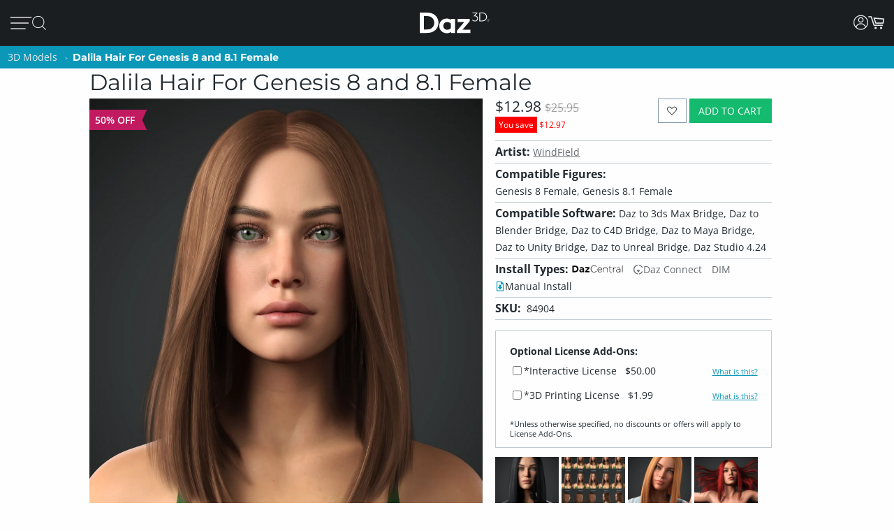

--- FILE ---
content_type: application/javascript; charset=utf-8
request_url: https://www.daz3d.com/dazstatic/slab/getSorts?all=true&jsonp=true&compress=true
body_size: 283296
content:
daz.filter.loadRemotePart("Sorts",{"_hash":"87ae6b921f35e0f4d0964dadb6cecca9_c","date":"+fkGwvkGwfkGvfkGvPkGuPkGt/kGrvkGrPkGqvkGpvkGnfkGl/kGlfkG0fAGv/oGlfoGiPoG5fkG0fkGnPkGg/kGgvkG+/gG9/gG5/gGsPgGjvgGz/YGsvkGr/kGq/kGoPkGnvkGlPkGkvkGkfkGjPkG+PgG8vgG8PgGwPgGufgGuPgGgvgGzfkGwPkGsfkGp/kGpfkGk/kGhPkG9vgG9fgG7/gG4/gGzvgG+PcGtPUG7fgG7PgG6/gG3/gG3fgG2PgG1PgG0/gG0vgGz/gGyfgGvvgGk/gGkvgG/vgG/fgG/PgG5fgG4PgGyPgGxPgGv/gGtPgGsfgGo/gGofgGoPgGn/gG/PcG4vcGlPcGxvYG9tcGifoG6vkG6fkG5/kG5vkG4/kGyfkGm/kGiPkGgfkG1vgGtfgGs/gG9vkG9PkG8fkGrfkGmPkGi/kGhvkG9PgG5vgG5PgG4vgG1fgG0PgGxfgGxfkGtvkGpPkGofkGmvkGjfkG8fgG4fgG2fgG0fgGw/gGwvgGu/gGtvgGgvoGgfoGgPoG+vgG+fgG6vgG6fgG6PgGyvgGx/gGxvgGwfgGvPgGlvgG+vcGyfAGkPoG+PkG9fkG8vkG7/kG5PkG4PkG3/kGtfkGtPkGo/kGj/kGjvkGm/cGmvcGmfcG+fYGr/gGp/gGnvgGnPgGm/gGmvgGjfgGi/gGh/gG8/cGz/cGj/cGjPcGz/AGmfkGivkGifkGh/kG8/gGpvgGmPgGjPgGhPgGgPgG5fcG4fcG/PMG5dgGovkG8fcGnfcGnPcG7vYG6vYG6fYGl/gGlfgGlPgGj/gGhvgGhfgG//cG/vcG/fcG9/cG7fcG6/cG6fcG1fcGtfcGkPcG9vcG9PcG8vcG7/cG4/cG4PcG3PcG2/cG2vcG2fcG0vcG0fcGs/cGr/cGvfgGuvgGsvgGrvgGqvgGpPgGmfgGkfgG3fcG1/cG1PcG0/cGovcG/PYG+/YG9vYGp/cGpvcGpPcGnvcGmPcGl/cGk/cGkvcGi/cGivcG9/YG7/YG1vYGwPAG3vgG3PgG2/gG2vgG1/gGrfgGrPgGq/gGnfgGkPgG8PcG7vcG6vcG5vcGifgGiPgG0PcGyvcGt/cGo/cGoPcGn/cGjfcGhvcG//YG/vYG9PYG8fYG6PYGyPYGk/YGzPUGxu4G9+wGvOQG+PYG9fYG8/YG8vYG5/YG5vYG5fYG4/YGwPYGtvYGr/YGqPYGnfYGj/YGt/gGovgGg/gG+fcG9fcG7PcG1vcGrvcGrfcGrPcGq/cGqvcGqfcGqPcGzPcGyPcGx/cGxPcGsvcGsfcGsPcGlfcGkfcGhfcGg/cGgvcG+vYG6/YGpfcGofcGh/cG7PYG5PYG4vYG4PYG1PYG0/YG0PYGzvYGyfYGw/YGwfYGo/YGkvYG2/YG0vYG0fYGzfYGy/YGxPYGwvYGvPYGufYGpfYGoPYGmfYGlvYGwfAG3/YGsPYGrfYGofYGmvYGmPYGlPYGjfYGifYGhPYGgvYG9vUG8vUG1PUGuPIG2PcG8PYGpvYGn/YGl/YGjvYGi/YGivYGhfYGgPYG+vUG9PUG7/UG6PUGtvUG3+kG7fYGu/YGuPYG9/UG8fUG7PUG6/UG6vUG5/UG2vUG2fUG2PUG1/UG0vUG0fUGz/UGxfYGtfYGpPYGhvYGg/YG4PUG3/UG2/UGzvUGzfUGyvUGxfUGuvUGo/UGhPUG8vQG6PcG5/cG3vcGzfcGiPcGyvYGx/YGsvYGrvYG+/UG+PUG9fUG5fUG5PUGufUGuPUGt/UGxPMGxfcGvvcG2fYGovYGm/YGyPUGx/UGxvUGw/UGwvUGwfUGvfUGu/UGtfUGs/UGsvUGqPUGp/UGpvUGpfUGn/UGnPUGy/cGyfcGv/cGvfcGvPcGu/cGuPcGtvcGtPcGjvcGgfcGuvYGt/YGkPYGv/UGmfUGmPUGjfUGhvUGhfUGgfUG4fQGzvcGlvcG3vYG3PYG2vYG1fYGvfYGqvYGqfYGp/YG/PUG8/UG8PUG1fUGsfUG/PQG6fUGy/UGyfUGxPUGsPUGr/UGrPUGqfUGovUGoPUGm/UGlfUGj/UGivUGifUGiPUGgPUGt/QGu+sG1/YGjPYG7vUG7fUGlPUGk/UGh/UG+/QG+vQG+fQG9vQG9PQG8/QG8PQG7PQG4/QG4vQG0PQGwPQGnfUGmvUGlvUGkvUGkfUG7/QG4PQG3/QG3vQG3fQG3PQG2/QG2vQGzPQGp/QG1+0GifcGgPcG/fYG2PYGzPYGtPYGs/YGiPYG+fUG3fUG3PUG1vUGvvUGvPUGg/UG7vQGu/QGtPQGnPQGnPYGrvUGq/UGjvUGjPUGgvUG//QG+PQG6/QG2PQG1/QG1fQGz/QGzfQGtfQGs/QGpvQGj/QGl/UG/vQG9/QG5/QG0/QG0vQGyvQGyfQGyPQGxvQGxfQGvfQGuvQGsvQGsfQG8vMG7/MGqvUG2fQG1vQG1PQG0fQGvvQGuPQGr/QGrvQGqPQGpfQGovQGofQGoPQGjvQGxvMGlfYGkfYGgfYGl/QGlvQGk/QGkfQGjfQGjPQGgfQG9/MG9fMGyfMGyPIGxPIG9PEG8+oG6vQGx/QGxPQGw/QGwvQGv/QGvPQGrfQGrPQGqvQGo/QGn/QGm/QGmPQGlfQG5fMGzPMGv/MGvvMGovMGy/QGhvQGhfQGg/QGgPQG//MG+fMG6vMG5/MG5PMG4vMG3vMG2vMG0fMG9fIG7vIGp/IGi/QGifQGiPQGh/QG/vMG/fMG3/MG1fMGz/MGzvMGzfMGy/MGvfMGuvMGrfMG6/IG4PIGivQG+vMG7vMG6/MG4PMGyvMGyPMGwfMGu/MGs/MGpvMGkPMG2/EG/fAG//UG/vUG/fUG4vUG4fUG3vUG0/UG0PUGrfUGpPUGnvUGkPUG3fMGhPMGufIG1fAG1PAG0/AGi/UG9fQGq/QGnvQGnfQGmvQGmfQG8fMG6fMG6PMG5vMG1/MGt/MGsPMGr/MGrPMGqvMGqfMGjfMGtfMGtPMGsvMGpfMGpPMGo/MGoPMGn/MGm/MGmvMGmPMGk/MGiPMGh/MG7/IG1PIGpfIGpPQGlPQG+/MG9vMG7fMG7PMG3PMG2/MG2PMGwPMGsfMGrvMGgvMG5fIG5PIGoPIG7fQGx/MGxfMGw/MGufMGuPMGq/MGqPMGp/MGl/MGkfMGjvMGgfMG4vIG2vIGh+8GzvQGwfQGufQGtvQGsPQGqfQGhPQG9PMG4/MG2fMGwvMGnfMGkvMGmfMGlvMGlPMGjPMGivMGifMGhvMGhfMG/vIG/fIG+fIG9/IG9vIG4/IG3/IGyvIGu/IGnvMGnPMGlfMGgPMG//IG/PIG+/IG9PIG6fIG6PIG5/IG0fIGz/IGzPIGwfIGtvIGjvEGofMG4fIG3fIG3PIG2fIG0vIG0PIGzfIGyfIGt/IGtPIGs/IGr/IGrvIGlvIG//EG3vIGy/IGwvIGwPIGvfIGvPIGuvIGtfIGsvIGsfIGrfIGq/IGn/IGi/IGv/EG//AGp+0G1eEGi/MG7fIG5vIGsPIGqvIGqPIGo/IGnfIGlfIGivIGhPIG5PEG+/AG+vAG0vAG2uIGj/MGg/MGpvIGpPIGovIGofIGnvIGlPIGkvIGiPIG+/EG9vEG5/EGkfIGj/IGh/IGhfIGg/IGgvIG+PEG9/EG9fEG8PEG7fEG6fEG4fEG8+8GxvIGk/IGjfIGjPIGifIGgPIG/vEG/PEG7vEG5vEG4/EG4PEG3/EG3vEGzvEGw+wG1vMG1PMG0/MG0vMG0PMG+PIG8fIG8PIGzvIG/fEG0PEGz/EGtfEGo/EGiPEGwvAGx+8Gxu8Gku4Gke4GkO4GjvIGhvIG+fEG8fEG6/EG6vEG4vEGuPEGt/EGr/EGnvEG3e8GvvIG8/EG5fEG3fEG2fEG1fEGzfEGyfEGxvEGxfEGufEGs/EGsPEGqPEGifEG/vAG7vAG6/AGiOUG8/IG7PIGx/IGgfIG2vEG1PEGzPEGw/EGsfEGrPEGq/EGpvEGkPEGhvEGrvEGrfEGlvEGkvEGjfEGjPEGi/EGh/EG7fAG6PAG5/AG4PAG3/AG3vAG3PAGzPAGsvEGl/EGhPEG+fAG9fAG8/AG7PAG6vAG5vAG4vAG1vAGyvAGxPAGw/AGv/AGnfAG6PEGpPEGlfEGivEGhfEGgvEG+PAG9/AG9PAG7/AG6fAG2/AG2vAG2fAG2PAGzvAGy/AGyPAG8vEGyPEGovEGgPEG5PAGuvAGufAGuPAGsfAGsPAGr/AGqPAGo/AGovAGjfAGjPAGw/IGkPIG2PEGwvEGrvAGrfAGrPAGqvAGk/AGkvAGkfAGhPAG/e8G/O8G0u8G0e8GtvEGtPEGkfEGj/EG8PAG1/AGl/AG1u8GzO8GwO8Gu+8Gme8G1+4Gj+0GlecGkucGkOcGj+cGxfIGv/IGrPIGnPIGm/IGmvIGmfIGmPIG+vEGtvAG7+8Gve8Gp/AGpvAGpfAGpPAGofAGn/AGmvAGmfAGlvAGjvAG/u8G4O8G2+8G1e8Gv+8Gue8Gte8GtO8G+eYGgfEGlPAGj/AGi/AGifAGiPAGhvAGg/AG+O8G9+8G8e8G6+8G2e8Gze8GuO8GmO8Gl+8G+O0Gs+cG3PEGy/EGyvEGwPEGvvEGvfEGu/EGoPEGn/EGnfEGnPEGm/EGmvEGmfEGmPEGzfAGse4G7PEG0/EG0vEG0fEGxPEGuvEGqvEGqfEGofEGk/EGg/EG/PAGju4GvucG9+YGtOYGlOYG7/EGx/[base64]/u4G/e4G9e4G6O4G5u4G3+4G1u4Gw+4Gwu4Gwe4GwO4G8vAG8fAG5fAG4/AG3fAG0PAGx/AGxfAGvfAGs/AGsvAGoPAGm/AGlfAGivAGo+UG4fAGhfAG3+8Gpu8G+O4G9+4G8O4G7O4G4u4G0u4Gye4Gve4G4OwGzu8Gvu8GlO8GhO8Gg+8Ggu8G9u4G2u4G2e4Gyu4Gue4Gtu4GtO4Gnu4G3+wG3e4Gv+4GvO4Gje4Giu4G/O0G6+0G6O0G5+0G3u0G1e0GmOwG+usGlOkGnM4GnvAGh/AG6u8Gn+8GgO8G8+4G1e4G1O4G0+4Gu+4Guu4G7O0G/OYG7u8G6u4G5+4G5O4Gxe4GmO4Gi+4Gie4GiO4G7u0G6u0G6e0G4+0G4O0G3+0G7O8G9O4G7+4G7u4G2O4G5u0G3e0G0e0Gye0GyO0GwO0Gv+0GtO0Gs+0Gq+0G9O8G4e8GxO8Gse8Gre8Gnu8Gi+8GiO8G/+4G++4G6e4G3O4GyO4Gvu4G2u0G9usGtfAGqfAGgvAGgfAGgPAG/+8G++8G+e8G5+8G5u8G1+8G0+8Gge8G7e4Gl+sGlusGlesGnOcGo+8G8O0G7+0G2e0G1u0G1O0Gzu0Gze0Gvu0Gve0Guu0Gpu0GjO0GwuoG4+kG3O0G2O0Gz+0Gyu0Gwe0GvO0Gt+0Gqu0Gqe0GqO0Glu0Gku0GweoGieYGsO8GkO8GxO4G5e0G2+0GoO0Gie0G/OwG++wG+uwG+ewGq+wGy+oG8+YG8+0G8u0G8e0Gpe0Go+0Gju0Gi+0Gg+0G9ewG9OwG5ewGvuwGgOUGy+8GyO8Gj+8G/[base64]/uQGhu0G7OwGyewGyOwGv+wGuuwGuewGuOwGtuwGsuwGsewGpOwGjewG5O0G6+wGzuwGvewGvOwGt+wGoOwGk+wGg+wG/[base64]/OsG8+sG8usG4+sG0esGkuEGp+wGl+wGluwGj+wGhOwG8OsG3+sG2esGyesGyOsGwOsGveoGmOoG9eQG0+wG7+sG7esG6usG4usG3usG1+sG1OsG0usGy+sGwusGv+sGiusGk80Gtu0Gje0GiO0Gh+0GgO0G/+wG5OwG3uwG0uwG+esG6esG6OsG4esG1esGnOsG0ewGguwG/esG3esG2+sG0+sG0OsGz+sGyusGx+sGxusGxOsGw+sGvusGsesGu+0Gsu0Gz+wGzewG+OsG5usGt+sGtusGr+sGrusGoesGnesGp+kGgewGgOwG/[base64]/OoG++oG6OoG5+oG2uoGlucGm+wGkesGiOsGhOsG/+oG/[base64]/eoGsOoGr+oGk+kG+ugG8OoG6eoGxuoGxOoGu+oGt+oGtuoGteoGruoGq+oG9ukG1ekG5+gG1OgGp+YGxuAG3+oG3uoG3eoG3OoGx+oGw+oGv+oGuuoGreoGp+oGk+oGieoGlekG5egG7eoGzOoGyeoGwOoGvuoGuOoGqeoGqOoGpOoGouoGm+oG3ekG8egG/OcGzusG+OoG0eoGsuoGoeoGnuoGluoGleoGkeoGkOoGh+oG/ukG7ukGpukGlOoGj+oGjeoGiOoGhuoGheoGhOoGg+oGguoG+OkG0+kG0ukGzOkG6ugGu+gG8ecG9+QGxNwGousGoOsGo+oGoOoGjOoGi+oGgOoG/ekG/OkG++kG+ukG+ekG6+kG6ekG8+kG6OkG5ukG5ekG5OkG4OkG3ukG3OkGzukGzekGr+kGlukG+egGgeoG9+kG8OkG7ekG2+kG1+kGyukGx+kGu+kGuekGt+kGq+kGn+gG9ucGgOYG/[base64]/ugG9OgG8+gG6OgGv+gG/NcG0OoGz+oGzuoGzeoGseoGrOoGquoG/+kG5+kGtekGo+kGoukGoOkGnukGm+kGn+YG2ekGjukGjekGjOkGi+kGg+kGgukG/[base64]/ecG7ecG6+cGwuYGqOYGueoG7OkGo+gGkugGjugGiOgG/+cG9OcG7+cG7OcG4+cG2+cG1ucGu+cGuucG4eYGnOUG2eAG9OkG4ukG4ekGsukGpOkGoekGn+kGnOkG2OgGqugGoOgGi+gGiugGiegG/ucGtuYG0ekGxukGxOkGwekGvukGvOkG8+cG6ecG2ecG2OcG0+cG0OcGz+cGsOcGoOcGnecG3uYGtukGtOkG1egGs+gG6ucGzOcGuOcGtucGtecGtOcGpecGjucGh+cGhucG2+YGtOUG9OQG3OAGy+kGwOkGuukG/egG/[base64]/uYG4uYG3eYG3OYGyeYGs+YGrOYGqeYG3eUGqeUGgOIGjOEG1ugGuOgGjegG+ecG9+cG6OcG4ecG4OcG3ucG3ecGzecGuecGpOcG2uYGx+UG5OgG2egGxegGvOgGmOgGl+gGlegG+ucG7ucG5+cG5ecGyOcGsucG/+YGp+gGkecGiucGgOcG/[base64]/+IG/+AGqOgG9ecG2ucG1+cGqOcG7+YG7OYGi+YG0uUG0eUGkOUG/OQG++QG+uQGjOcGi+cGvOcGhecGgecG++YG+OYG7eYGuOYGo+YGouYGneYGj+YGjeYG+uUG9eUG5OUGxOYGl+YGluYG/+UG/[base64]/eQG7+QG7eQG7OQG6OQG2OQG0eQGx+QGvuQGveQGu+QG6uQG3uQG0+QGtOQGsuQGq+QGqOQGp+QGpeQGouQGoOQGpuMGwOYGhuYGhOYG5uUGruQGnuQGneQGmuQGkOQGh+QGguQGgeQG9eMG3+MGlOUGuOQGr+QGnOQGjeQGiuQG/eMG+eMG8uMG8eMGy+MGuuMGsOMGmeMG0eIGzeIGteEGpdkG/uUG9+UGz+UGzeUGzOUGwuUGweUGuOUG3OQG2uQGo+QGhuQGg+QG2+MG0+MGouMG++UG8OUG7OUGtuUGouUGoeUGnuUGjOUG7uQG6eQG5+QG5uQGuuQG/OMG++MG6OMG5eMG6OUG5+UGyOUGu+UGuuUGueUGneUGleUG/+QGreQGoeQGheQG9uMG1OMGzuAGzOAG9tUG9OMG8+MG5+MG5uMG5OMG4uMG2OMGuOMGt+MGtuMGs+MGo+MGoeMGoOMG+OMG9+MG7uMG6eMG3uMG1+MG1uMG0uMG0eMGz+MGqOMGn+MGneMGhuMG3OMG1eMG0OMGzuMGzOMGyeMGxeMGxOMGrOMGnOMGiuMG/OIG9eIG9OIG3OIG1+QG1uQG1eQG1OQG0OQGmeQGjOQGi+QG7OMG6uMGvuMGueMGq+MG+uIG1OIG0+IG0uIGs+IGueAG8eQG8OQG4uQG4OQGzeQGwOQGueQGseQGm+QGkeQGieQGxuMGjuMGjeMGjOMG0eEGwuEGp+AGg+UG9uQG0uQGxeQGquQGqeQGpuQGmOQGgOQG/+MG/uMG8OMG7+MG6+MGwuMGgOMG/[base64]/[base64]/uEG8OEG7uEG4eEG2eEG2OAG1+AGwOAGseIGnuIGm+IGgeIG+uEG+eEG+OEG9eEG8eEG6+EG6eEG5OEG3OEG0uEG0OEGxeEGweEGkOEGiuEGxOAGk+IGv+EGs+EGq+EGquEGqeEGp+EGpeEGouEGn+EGkeEGj+EG/OAG8uAG4uAGyOAGseAGsOAGneAG+d8GrdwGm9kG8OIG7+IG7uIGquIGkeIGi+IG4+EGm+EGmuEGmeEGjuEGjeEG1OAG0OAGnuAGnOAGmuAG/N4G6uIG/OEG++EG9+EG7+EG5+EG5uEG5eEG4uEG3+EG3eEGuOEGt+EGnuEGneEGnOEGhOEGoOAGz+IGx+IGveIG2uEGpOEGo+EGiOEGg+EG/uAG++AG+eAG5uAG5eAG3+AG3eAGw+AGweAGs+AGsuAG+t4G5d4G494Gw9AG6OIG5+IG5uIG5eIG3eIGwuIGkOIGj+IG/+EG8uEG4OEG1OEGyeEGtuEGreEGrOEG9OAG8+AGy+AGu+AGuuAGjuIGjeIGheIG7OEG6OEGw+EGuuEGueEGleEGguEG+uAG+OAG9+AG6+AGr+AGpuAGpeAGouAGmOAG+98GqeIG/eEGvOEGtOEG7OAG4+AG2uAG1uAGx+AGvuAGvOAGt+AGtuAGteAGruAGqeAGg+AG/N8G9d8GzuEGh+EGgeEG7uAG7eAGxeAGuOAGpOAGoeAGieAGheAG/[base64]/94Gw94GtNkGwuAGleAGlOAGst8Gi98Git8Gg98G/d4G994G9d4G4d4Gvd4G9N0GutwGl+EGluEGk+EG6eAG6OAG5OAG4eAGmeAGiOAG/98G/[base64]/t4G9N4G894G8d4G2N4G194G/[base64]/[base64]/N0G0N0Gjd0G+9wG4NwGqtwGiNwGk9kG/8wGs94Gnd4G/d0G+N0G1d0Gwd0Gv90GnN0Gm90Gmt0GmN0Gj90G+NwG9dwGtNwGi9wGw9sGv94GiN4Ght4Ghd4G9t0GyN0Gx90Gxd0Gw90Gwt0Gq90Gjt0Gid0GktwGg9oGvN0Gqd0GlN0GkN0GjN0G99wG89wG8dwG3dwG2dwG2NwG19wGydwGkNwG89kGmdkGrN4Gmt4Gl94G/twG/dwG/NwG4dwG2twG0dwGytwGrtwGndwGl9wGltwGk9wGj9wG/NsG9NsGl9kG790G7t0G590G5t0G5N0G490G4t0G2d0Gyt0Gmd0Gk90G9twG9NwGv9wGyNoG49cG6d0Gut0GsN0Gl90Gld0G69wG6twG6dwG6NwG3NwG09wGhtwG+NsGu9sG/tYGsNYGrdMGwc0G5dwG1twGvNwGq9wGqdwGodwGntwGhNwGgtwGgdwG/tsG/[base64]/toG/doG/NoGtdoGt9wGs9wGldwG9dsG89sG8tsG8dsG1NsGtNsGotsGlNsG6toG6doGvNoGq9gGr9wGpNwGm9wGidwGs9sGptsGntsGndsGktsGjNsGgdsGl9oGk9oG/9kG+9kGrNkGk9gG7dsGudsGrdsGh9sGg9sG4doG29oGutoGptoGitoGidoGgtoG/dkG89cG7NsGtdsGp9sGoNsGn9sGtNoGs9oGrdoGq9oGqdoG/[base64]/9oG+9oGltoGjtoG/[base64]/9gG/tgG/NgG99gGzNgGy9gGydgGv9gGuNgG7NgG59gG5NgG49gG4NgG3dgG2dgG1NgGw9gGu9gGutgGudgGttgG2tcGm80GhbcGr9oGpNoG+tkG9tgG9dgG1tgG1dgG09gG0tgGvdgGr9gGrNgGltgGidgGhtgG9NUGntkGmtkGlNkGitkGg9kG/dgGtdgGtNgGs9gGstgGsdgGrdgGkNgGitgGiNgG/tcGvtcG69gGoNgGn9gGntgGm9gGmNgGktgGj9gGh9gGgtgGgdgG7tcG5NcG2NcG19cGu9cGutcGmtcG4NYG5NAGpsQGosgG198GrtkG4tgG39gG3tgG2tgGvtgGrtgGo9gGotgGl9gG/9cGt9cGttcGmdcG+dIGqtgGqNgGp9gGptgGpNgGjdgG/dcG8dcG6NcGrdcGpNcGotcGktcGjdcG89YG8tYG8NYGz98G7NcG6tcG0NcGztcGr9cGptcGpdcGoNcGj9cGjtcGhNcGgtcG/[base64]/[base64]/[base64]/9UG/tUG/dUG/NUG5dUGztUGwNUGu9UGsdUGmtUGhdUG6dQGktQG6NMG2t8G+tUG+dUG+NUGt9UGttUGtdUG8dQG7dQG69QG59QG9tMG8dMG7tMGzNMGutMGtdMGstMGnM0GtMkG/cgGncgG7tQG7NQGlNQGj9QG2tMGr9MGptMGodMGntMGmdMGiNMGh9MGhNMG/9IG/dIG9NIGrNEGqdEGp9EGptEGpdEGwdAGptAGjNQGz9MGztMGw9MGuNMGttMGsNMGqNMGo9MGoNMGndMGmtMGldMG/tIG8NIG79IG5tIG4NIGuNEGt9EG29YG2tYGxNYGudYGtdYGr9YGotYGiNYGutUGudUGstUGk9QGkdQGkNQGitQG+NMG09MGzdMGrtMGpNEG/dAGrs0G/[base64]/MgGltYGgtYG89UG/dQG/[base64]/9AG8tAG8NAGzdAGwtAGvtAGvdAGvNAGmtAGo8sG48UG0tAG0NAGzNAGpNAGo9AGotAGntAGm9AGjdAGg9AGgtAG+s8G+c8G+M8G7s8G688G2s8G2M8G0M8Gvc8G+c4GrdEGq9EGqtEGntEGitEGidEGiNEG9dAGtNAGrdAGn9AG/88G388GzM8Ghs8GvcUGu8UGlsEGr8AGqNEGn9EGgdEG39AG1tAG1dAG0dAGgdAGgNAG4M8G2c8G1c8G1M8G0s8G0c8Gzs8Gzc8Gyc8GyM8GmNMGl9MGltMGkNEGj9EGg9EGgtEGgNEGytAGwNAGv9AGoNAGndAGjtAG/M8G988G8c8G788GwcQGp8QGkMAGq9MGkdMGj9MGhtMGg9MGgtMGgdMG8dIG6tIG6dIG5NIG8dEGvdEGr9EGk9EGjNEG/NAG59AG49AG3tAGt9AGs9AGodAGnNAGitAG7c8Gts8Gm88G4c0G69IG29IGndEG/tAG9tAG69AG4NAGrtAGq9AGmdAGmNAGkdAGhdAG5s8Gqs8Gj88G9c4GzM4Gh84G/NIG+tIG19IG1tIG1dIGw9EGwdEGrtEG9c8G9M8G888G8s4Gn84GpcwGuMsGt8sGr8sGq8sGqssGp8oGgsYGytEGydEGutEGttEGsNEGhtEG+dAG+NAG6NAGztAGydAGyNAGxtAGuNAGstAG/c8Gpc4Gns4G/sgG/[base64]/s8Gt88Gos8G9M4Gtc4GtM4Gms4Gk84G/[base64]/c0G/M0G+80Gyc0Ghs0G/swG1NAG09AGxNAGttAGsNAGlNAGktAGjNAGi9AGidAGh9AGhtAG6c8GuM8Gh88GmM4Gl84GvM0GtM0Gr80GrsgGgMcGldAG6M8G5M8G488G4s8G/M4Gzs4Gqs4Gp84Gps4GpM4Gnc4Gks4GiM4GgM4G/[base64]/MwG5swGv8wGvswGqcwGwMsGvMsGg8sGqc8GqM8Gpc8Go88Gy80GpM0Gks0GjM0Gis0G9cwG78wG68wG48wGxswGwcwGm8sGmssGmcsGnMkGmMkGuMcGxqwGkM8Gjc8Gic8Gg88Ggc8G/84G/c4G5c4G3s4Gy84Gw84G+c0Gqc0Gns0Gl80Glc0G88wGy8wG4ssGussGucsGsMsGkcsGhc8GgM8G/[base64]/ssG/csG/MsG+8sG480G/[base64]/8oG/MoG9coG7coG6coG4soG28oG08oGqsoGpsoGocoGoMoGlsoGjsoG6ckG5skG4ckG3skG6csG5csG0ssGycsGx8sGgcsG88oG6MoG0coG0MoGvcoGtsoGrsoGrMoGq8oGqMoGpcoGpMoGwswG9ssG3ssGyMsGl8sGlssGlcsGlMsG/[base64]/[base64]/soG+soG9soG6soG58oG3soG1coG1MoGx8oGxcoGxMoGn8oGkcoGt8cGhccGpsUGpcUGpMUG8coGucoGtMoGs8oGsssGw8oGwMkGsskGq8kGqskGqckGjckGhskG/[base64]/8cG+scG+ccG9ccG7ccG58cGlMcG/cYG1MUGn8AGvskGu8kG68gG28gG2sgG2cgG2MgG1cgGzMgGt8gGtcgGtMgGrMgGnMgGi8gG/[base64]/[base64]/4FyeQGs9IGxcgGs8gGocgGk8gGvccGqscGnccG+MYG6cYG5sYG5MYGxsYGpcYGzcgGjsgGh8gG6ccG5scG3McGwscGvscGtccGtMcGsscGh8cG9sYG3sYGycMGicIG/MEG0NIGvcgGvMgGj8gGhMgGg8gG/scG8scG08cG0ccG0McGzscGy8cGyccGx8cGmccGkMcGrcgGqMgG0scGmscGmMcGkccGjMcGi8cG/[base64]/8UGtMUGjdIG48cGzMcGwMcGuccGsccGsMcGrccGjscG28YGysYGo8YG6MUGm8UG27cGnMcGlscG7MYG2sYGn8YGnMYGicYGh8YGhcYGhMYG/MUGq8UGlsUGj8YGjsYGisYG9MUG8sUG8MUG6sUG38UG3sUG3cUG2sUG0sUG0MUGz8UGzMUGi8QGq8cGrsYGosYGmsYGi8YG/cUG2MUGxcUGwMUGs8UGlcUGlMUG2MMGtscGiccGiMcGhscGhMcGg8cG/MYG+cYG98YG8cYG0MYGzsYG88UGucEGlcEG48YG18YG1sYG1cYGkcYG8cUG7cUG1cUG08UGyMUGx8UGxsUGisUGw8MGwcMGwMMG/8EG29EGvcYGusYGuMYGtsYGtcYGpsYGncYGgcYG+MUG28UG2cUGv8UGq8YGpMYGnsYGmcYGmMYGlsYGlcYGlMYGjMYGg8YG/[base64]/cQG/MQG7cQG68QG5MQG48QGpcQGysMGhdIGnMUGk8UGhMUG/[base64]/MMG58MG5sMG18MGz8MGxcMGr8MGoMMGksMG/sIG98IGncEG3LkGksUG98QG5sQG5cQG3cQG3MQGx8QGwsQGusQGucQGtsQGtMQGssQGmMQGosIGocIGoMIGjcUGjMUGi8UGicUGhcUG+sQG7sQG4cQG1cQG0sQGw8QGqcQG/cMG28MGvdIG+MQG6MQG1sQGysQG8MMG68MG6sMG6cMG3cMGzsMGxsMGzcAGoLgG/qAG/8QG8sQG7MQG38QG2sQGuMQGt8QG/sMG0MMGpcMG2cIG1MQG08QGzcQG2cMG1sMGsMMGqcMGjcMGicMG/[base64]/8MG7sMG7cMGusMGtcMGssMGrcMGg8MGgcMG/MIG1sIGlb0G298G3MMG1cMG1MMG08MG0sMGq8MGqsMGp8MGpsMG/[base64]/[base64]/[base64]/MAG+MAG8cAG8MAG38AG3MAGxMAGw8AGwMAGvL8GnrgG/[base64]/sAG+sAG+cAG9sAG9cAG5cAG48AG4sAG08AG0sAGxsAGp8AGm8AGtL4Gl70GprwGucAGqcAGoMAGncAGmcAGmMAGlcAGhMAGg8AG/L8G+r8G978G5L8G378Gi78G9L4Gyb4Gqr4Gv8AGtcAGrMAGqMAGpsAGhsAGgsAGgMAG/78G/[base64]/L4Gwr4Gwb4Gv74Gu74Gsr4Gpb4GpL4Go74Gor4GnL4Gmr4G5b0G4b0G/r8Gx78G+L4G9r4G9b4G874G5r4G5L4Gyr4Gm74GlL4GkL4Gj74GjL4Gi74Gg74G/[base64]/70G/r0G+r0G470G4r0Gx70Gur0Gtr0GlL0Gkr0G+LwG7b0G7L0G3b0G2r0G2b0G2L0Gy70Gvb0Gob0GoL0GmL0Glr0Gj70Gib0G/7wGz7wGzbwGurwGmbwG370GxL0Gwb0Gu70Gtb0GqL0Gi70Gir0GiL0Gh70G/[base64]/[base64]/LwG+7wG97wG47wG27wGkLwG27sG2bsG2LsGsbsGmrsG5LoG0roGvbkG6LwG57wG5bwG5LwG4rwGw7wGpbwGkrwGkbwGj7wGjbwG67sGwrsGwbsGv7sGursGubsGtrsGs7sGrrsGmbsGkLsGjLsG6LoG/bkGybgGhbIGsK8Ghr0G6L0G0L0Gzr0Gq70GjL0Ghb0GhL0G8rwG8LwG67wG2bwGzLwGybwGwrwGn7wGhrwGhbwG6LsG5LsG4LsGuLsGiLsGubAGrrAGqrAG0aMGvtIGwtIG7LwG5rwG3LwG2rwGvLsGsLsGn7sGnLsGmLsGl7sGh7sG/boG9boG47oG3LoG2boG2LoG1roGvrgGltkF+bwG4LwG1rwG0rwGnrwGi7wGiLwG4rsG3rsGzLsGyrsGxLsGp7sGorsGlLsG+7oGproG9rkG9bkG8LkGlNIGobsGoLsGnrsGj7sGibsGgbsGgLsG/LoG+LoG9roG7roG7boG6boG4roG2roG17oG07oGuLoG+7kG7rkG67oG6roG57oG4LoG37oG1boGu7oGs7oGn7oGnLoGmboG/[base64]/bYG/LYGzKwG4bsG0LsGzrsGtbsGsrsGqrsGm7sGirsG+roGpLoGo7oGoLoG5bkG8LgGubgG1qwGrroGrLoGlLoG6bkG57kG37kGs7kGsLkGr7kGrrkGmrkGiLkGh7kG9rgG8rgG7bgG7LgG/bcG2N8GyLsGx7sGvbsG+boG7LoGrboG27kG2rkG2LkG1bkG1LkG0bkGz7kGzrkGyrkGtrkGprkGlrkGirkGibkGhbkGrLgGgrIGrK8Gk7sGkrsGhLsGg7sG8boG77oG5roG5boG3roG27oGtboGqboGqLoG77kG0LkGtLkGsrkGoLkGza4G+9EG/7oG/roG9LoG87oG8roG8LoGsboGy7kGwbkGo7kGmbkGmLkGl7kGlbkGgbkG6akGybkGu7kGk7kGkrkGj7kGi7kG+bgG6LgGxbgGw7gGuLgGt7gGnLgGvrcGpLUGs6gGuJYG/NEGxdoFsdoFr9oFz9gF/tcF69cF6tcF6dcF6NcF5tcF5NcFstYFoboG/LkG7LkG67kG5rkGxLkGw7kGwrkGwLkG/bgG/[base64]/LcG+LcG9rcG8LcG3LcG1bcG0rcGr5UGy98GodIGhrkGwLgGmLgGlrgGi7gGh7gGhLgG8rcG37cGy7cGybcGx7cG46gG97cG7rcG5rcG5LcG47cG4LcGvLcGoLcGkrcGn7YG46kGiagGkKYGldIG/7gG/[base64]/7YG+7YG+LYG1rYGrLYG/LUG+7UG+bUG7bUGrbUGp7UGoLUGkLUGj7UGhKIGwuQG69EG+bcGwLcGubcGuLcGr7cGqbcGnbcGj7cG6rYG1bYGqbYGzrUGrrUGqLUGprUGn7UGiLUGh7UGgrUG/rQG3agG8tEGt7UG+rcG9LcG4rcG4bcG3bcGw7cGu7cGurcGsrcGsbcGircG9bYG8bYGgLUG76gG3qgGyd8Gg7gGgrgG/7cG/rcG9bcG8bcG7bcG7LcG2rcG2LcGzbcGxLcGxLUGvrUGuLUGtLUGpbUGlrUGwbAGwLAGjKgG5aMG0dEG6rcG6bcG1LcGz7cGzLcGxbcGgLcG/rYG+rYG2LYGrbYGoLYGv7UGtbUGsrUGq7UG8rMG8bMG7rMG5bMGvagG09EG4LYG3rYG3bYG1LYGrrYGqrYGnrYG/[base64]/7QG/bQG+7QG+rQGl7QG+rMGjrMGiLMG3LIG+LEG5LEGqbAGqpkG9NEG8LYG17YGq7YG+LUGu7UG57MG5LMGz7MGzrMGjbIG/rEG+bEG4rEG1LEG6LAG0bAGzbAGw7AGtrAGs7AGj6EGiJYGsdIGh7MGr7IGjrIG/bEG/LEG97EG7LEG5rEG5bEG4bEGkrEGkLEGgbEGzrAGt7AGrLAGnLAGmbAGq68Gy64GxKUGyLAGx7AGxrAGxbAGxLAGwrAGurAGtbAGtLAGsbAGsLAGpbAGlbAGibAG968G/[base64]/[base64]/KoGz6oG5KkGw6kGgagGv6IGk6EGmZsG4KcG36cGx7MGrLIGpLIGlLIGvrAGvLAGuLAGrbAGkrAGkbAG8K4G7q4G2K4G064GyK4GlK4G0a0G+awG9qwG06wGv6gG/[base64]/[base64]/qwGx6sGv6sGvqsGvasGgKsGvqoGzakGi6gGs6IGnKIGmqIGmaIGm6EG8bEGorAGna0GzawGr6oGkKkG+agGtKgGkqgGjqgGyKYGm6UG+KMG2KMG1aMG1KMG06MG/aEGnqAGhKAGgKAGqp8GupsG8NEGuasGtqsGs6oGsKoG+KkGz6kGyakGsqkG86gGgKgG/acG6KcG4acGwKcGwKUGiaUG/6QG+qQGh6QG5ZkGhasGuqoGsaoGvqkGvakG8KgG56gGragGkagGtacGsqcGsacG0qYGz6YGvaUGh6UGgKUG3KQG26QG96MGxa0G2aoG2akG7agG7KgG6qgG5qgG5agG5KgGy6gG06cGyaUGv6UGjaUGjKUGi6UGgaUG/[base64]/tEGhKgGg6gGtKcGrqcGnacGxqYG+aUG96UG2qUGw6UGraUG7qQG7KQG6qQGrqQGwaIGuqEG+J0G4p0Go5sGtZoGgtIGvaoGtaoGzKkGyqkGv6kG16gGgqgGr6cGzqYGxKYGz6UGzqUGzaUGzKUGwqUGhqUG/KQGt6QGo6QGk6QGiqMGq6AG/[base64]/aIGuaIGk6AG2ZwGgo0Gy6kG+6gG+qgG96gGwqcGxaUGjqUGhaUG/[base64]/[base64]/[base64]/6EG/qEG+6EGsqEGsaEG7Z4G26MG0KMGraMG16IG1KIGzaIGzKIGj6IGjKIGiKIG/[base64]/aAG9aAG8KAG5aAG0aAG/5oGiNIG6KEGv6EGo6EGoqEGoaEGnqEGnaEGmqEGi6EGhKEG/[base64]/Z8G4p8G1p8Gx58Gvp8Gt58G+Z4G9p4G5Z4G4p4GyZ4GkNIG46AG4aAGm6AGmKAGlaAGlKAGkaAG/58Gu58GsZ8GrJ8G954G854G950Gy5sGlpcG75UGxdwFh6EG+qAGl6AGkKAGiqAGm58G9J4G5p4G0p4G0J4GyJ4G/KAG+6AG8aAG76AG7KAG6qAG6KAG5qAG5KAGzKAGyqAGjaAGqZ8Gp54Gpp4G2aAGxqAGv6AGu6AGuaAGuKAGsKAGrKAG+Z8G254G2J4GlJkGqZUGqJ8Gop8GjZ8Gi58GiZ8Gg58Ggp8G/[base64]/[base64]/ZsG6psG1JwGiJwG/psG/[base64]/[base64]/5kG+pkG5pkG4pkG3pkG8JgGvZgGuZgGuY8Gi5kGupgGsZgGjZgGipgGgpgGgJgG/JcG5ZcG3ZcG15cG7JYG+o8G7ZoG9JkGvZkGu5kGt5kGspkGgpkGkJgGj5gGi5gGh5gGqpcGipcG/ZYG7pYG5ZUGtpMG15kG0ZkGkZkGjpkGipkGgZkG9ZgGxJgGk5gGjpgGjJgGhJgG+5cG1ZcGweQGgZgG/[base64]/5QGz5QGgZQG/[base64]/[base64]/IwGn4wGm4wGlowGzYoG5okGjb8Gx44GlI4G340G0Y0GxI0Gv40GqY0Gp40GkI0Gi40Gio0G/owG3ZAGwY4Gl44G+o0G5I0Guo0GsI0GrI0Gk40GkY0Gho0G+owG94wG0ooG5YkG5I8GzY8GvI8GvI4GlY4G3Y0G3I0Gvo0Goo0G0YwGzowGzYkGto0GtY0Gso0Gr40Gq40Gqo0GqI0Gg40G+4wG6YwGsoMGr/4F6t0F2I0GhI0G/YwG+IwG84wG8owG8YwG74wG4YwG14wG1YwGu4wG+ogGtLEG+7AG140G040G+YwG34wG3IwG2owG2YwG1owGwYwGkowG/osGtYoGsY0GpY0Gl40GlI0G/4wG9YwG9IwG8IwG54wG4IwG3owG24wG2IwGhIsG54kGgo4G/40G4Y0GyY0Gjo0GoYwGoIwGnowGlYwGh4wGzdIGsIwGq4wGqYwGpIwGmIwGl4wGlIwGk4wGjIwGiIwGhYwGkt4Fst0FpI0GyIwGw4wGuYwGuIwGqowGoowGkYwGjowGi4wGhIwG9osG/IoG+4oGyYwGt4wGrIwGpowGjYwGgowGgYwG3IsG1IsGwosGvYsG/ooG/[base64]/YkG+4kG8YkG44kG+oQGhL8GnIwG9ooGxYoGxIoGwYoGwIoGuIoGh4oG+okG4IkG1okG4ocGgoUG8/8Fi/4F9IoG44oGhIoG/okG+IkG9okG7YkG7IkG4okG34kG2YkG4YcG5IkG3okG3IkG24kG2okGzokGuokGuIkGt4kGtYkGtIkGr4kG0bEGiLEGnIoGiIoG6YkG6IkG2IkG1YkG1IkGxYkGwIkGvokGvYkGmv4F3YoGtooGxIkGw4kGsYkGsIkGpYkGnYkGmYkGl4kGkokGjokG0f0F5/QFybUGm7EG5bAGw7oGwroG/4sG9YsGv4sGvosGs4sGsosGqYsG5IoG4ooGwooGv4oGvYoGhooG94kG9YkG9IkG4YkG5f4F5P4F4/4F4v4F4f4Fjr8GmbEG4rAGjYoGy4kGyokGxokGwokGq4kGoIkGiIkG//8FgP8F97UGvIkGu4kGookGnIkGk4kG/IgGgoQG94MGuIMGpYMG4IIG0IIG8YAGo4AG3/8FneMFxdEFltIG/4kG8IkG74kGz4kGzIkGuYkGrokGpokG8oMGgIMG04kG0YkGs4kGnokGiYkG/YgG+4gG2oIG0oIGm4kGi4kGuIYG94QG54QGjYQGgIQG9IMGgoMGkIIGzYEG7YAG8f8F34YGmYYGjoUGxYMG9IIG6IIG04IG9YEGuIEGmYAGhoAG8v8F6v8FrP8F1/UFgN4FssoGu7EG/rAG/60GwboGwLoGwYkGtokGrYkGrIkGqokGqIkGpIkGo4kGoYkGmokG/IYGsf8Fl/4FtfoFtPoFs/oF7vIF7fIF7okG6okG14kGv4kGqYkGkYkG+YgGyoQGwIQGtIQG2IIGhYEGn4kGlYkGkIkGj4kGjIkGh4YGl4QG0YIG4oEGy4EGtoAG9P8Fn/8Flv4Fj98Fk78GsokGlokGlIkG/4gG/ogG0YYG5YIG7IAG64AGhf8Fg/8F64MG+/8F7/8F5/8F5P8F4P8F3v8F3f8F3P8Fy/8FlP8F0LEGibEGv4AGu4AG6P8F4/8Fzv8Frv8FqP8Fjv8F5v4FptoF2oMGm4IGl4AG7v8F6f8F4v8F4f8Fuv8Fpv8Fo/8Fnv8Fi/8FpP4FyeAFyocG7IYG04YG2oUGoYQGnYQGkoQGkIQG7P8F7v4Fzv4Fy/4FqP4Fo/4F0d0FotIGgYAG8P8F6/8Fr/8Fof8Fm/8Flf8Fkv8Fj/8Fhv8F3LUGsP8Frf8Fq/8Fk/8Fkf8FkP8F8P4F7f4F5/4Fz/4FheAFvd8F/d0F5f8FhP8Fgv8Fgf8F+/4F8f4F0P4Fqf4Fnf4Fhv4Fl7wFxbEG9LAGvoAGlv8F//4F9P4F8v4F7P4F6f4F6P4F3P4F1v4F7oAG5v8FjP8Fiv8Fsf4FsP4Frv4Fpv4Fnt8Fgt8F0tUFs/8F3f4F2P4F1f4F0/4F0v4Fp/4F8v0F3vsF7PMFud8F+twFr7EG+bAGv7oGvroGwP8Fuf8FuP8Ft/8Ftf8FtP8Fsv8Fp/8Fpf8FpP8FmP8F3v4F2/4FrP4Fq/4FoP4Fnv4Fh/4Fh/0Fhv0F3PkFg+oFq+kF4d8F4N8ForYGif8FiP8Fh/8F/P4F8/4F3/4F2f4F0f4Fyv4Fpf4F9v4F4P4F1/4FnP4Fm/4Fj/4FjP4Fvf0F6vkF4fkFl/gFnd4F/doFqbEG5rAG7/0F6P0F3v0FzP0F8fwF1/wFpfwF3/sFyfoF2v4F1P4Fzf4FzP4Fjv4Fif4Fgv4F3PsFw/sF5PoFhb8G6rQG8vwF1vwF1fwFovwFlfwFkPwF8/sF3fsFkvsF6PoFwLEGgrEGo/wFzfsFnfsFlfsFk/sFkfsFuvoF9PkFmfgF7N8Fqt8F6d4Fw9oFl64G9f4Flf4FlP4Fjf4Fiv4F6v0F0P0FuP0FrP0Fp/0FmP0FyPsFjvoF+t8F39EG8ogGg/4Fzv0F2PwF4vkFjPgFjPUFifUFoOEFp+AFn/4Fmv0F5fsF6/kFlvgF5/cF2PcF/PIFrPIFi+QFp98F+N4FzLEG6f0Fmf0Fiv0Fif0F5/wF1PwF5PsFw/oFrvoF6PkFlbEG3LAG85cGpPwFm/sFsPoFn/oFjfoFgPoF3/kF3fkFv/0F5vkFuvgFqfgFnvgFmPgF+vcF4/cFjfcFzfUFv9MGxLEGiP4FnP0Fi/0FnvsFnPsFlPsF4/kFxvMFveMFst8Fjd8F0NgF9JcGiP0F5vsF8PoF+PcFmPcFzfQF+eoFlOoFoukF8+MFsuAFyrEGuZ0Ghf4FhP4FmfsFmPsFl/sFlvsFkPsFr/oFrPoF5PkF3vkFivMFhfMFuOUFvboGvLoGmvsF9voF7foF5foF4/oF4voF1PoF0voFt/oF9vkF5/kF5fkF2/kF9+AF+d4FoN4Fl94FlN4Fid4FiN4Fv9sF7LAG2q4G2YMG9fkF6fkFpfgFmvgFh/UF+vIF9/IF8fEF++MF+d8F6fcF3vcF7vQFjfMF+OgFhuQF2+MFu+MF+OAFvuAF4pcG1/MF0fMFt/MFmfMF+vEFleUFv+MFvOMFtuMF8N8F2IMGxfoFrfoFkvcFpvMF+PEF0OkFsekFh+kF9t4F4t4F690FqdsFmLEG4bAG3KEGk7oGkroGs/gFsPgFrfgFqvgFpvgFh/gFhvgFhPgF+fcF1/cFz/cFovcFl/cFvfYFovUF8fQF3/QFgPQFqvMF5fIF8PEF4N0F3t0FyN0Fx90FiPcF+/EF9vEFvusFiesF0eoFpukFkekF798FjNoGj9IGk7IG3oIG6PcFnPcF9vMF8vIFjOYFoOMF598Fqd8Fmd8Fk98FjN4FqdoFi9kFpNUG5NQGzbEG7ogGufUFp/UF2vQF0PQFzvQFzPQFy/QF1esF1OQFo98F7LUG+fIFwPIFouMF4uAFq+AF5t8F298Fx98FrIMGg+AF9t8F898F6d8F6N8FxN8FuN8Ftt8F2Z0GhJ0GjvIF8vEF9d8Fw98Fvt8Fsd8FsN8Frd8FqN8F79wF2tkF3tcFxrUG45cG/PEF8/EF2+oFz+oF9ukF5OkF8eMF0OAFzeAFq98F8s8F0LUGyJ0G3oMGqfwFmeEF8d8F7t8F6t8Frt8FpN8FoN8Fn98FlN8Fi9sF/r4G6LUG0uAFquAF5d8F5N8F498F0d8Fzt8Fv98Fr98Flt8F7N4F+dwFh9wFg9wF1t8Fz98Fzd8Ft98Ftd8FtN8FnN8Fjt8F/94F/d4F6r0BndQGirEG95AG2Y8G84EGmt8Fg98F6N4F0t4Fu94Fxt0FxN0Fwt0Fud0F/NwF+JAG/t8Fot8Fod8FmN8Fit8Fgd8F694F6t4F5t4FzN4Fl/[base64]/N4F8t4FsN4Fpt4F990Fw90FhN0F69wF+9sF99sF8dsF8YgGrYMG/t4F4d4F/tsFwNIF1MgF3p0GsZ0Gq48G7v0F8N4F7t4F2N4Fs94Fod4Fj94F3N0F1N0F/9sF9tsF85AG4N4F3N4Fot4FmN4Fh94Fht4FhN4F/N0F1dwFsNwFhJEG3IMG//sF0d4Fxt4Fmd4Fld4Fk94FkN4F9d0F890F490Fht0FqtsFw9UFxo0Fj7oGjroGh98Fht8Fhd8F1d4Fyd4FvN4FnN4Fmt4Fjt4Fhd4F8t0F590F5t0F5d0F29wFn9sFntsFndsFnNsFm9sF3J0Gmp0Gxd4Fit4F/t0F+90F+t0Fv90Fvt0Ft90Ftd0Fjd0F0NwFy9oGubEG/bAGsJIG348Gg4MGjd4Fi94F+d0F8d0F6d0F6N0F5N0F4t0F4d0Fu90Fm90FgtsF3NoFsc8FntIGg94Fgd4F/90F7d0F7N0F2N0F190Fs90Fnd0Fx9wF/74GnpIGqd4Flt4Fgt4F290F1d0F0N0Fzt0FzN0Fm94Fzd0Fy90FuN0FtN0Fpt0FmN0F9twFg+UFnt4F790Fyd0Fut0Fpd0Fj90Fjt0F6twF3twF3dwF59oFvZwFwLUGp94FpN4Fo94Fkd4F+N0F9t0F9N0F8N0F7t0Fvd0FqN0Fo90FoN0Fn90FkN0F/9wFzNwFm9wF+ZAG390F090Fqd0Fmt0Fld0Fg90Fgd0F09wFwtwFv9wFtpIGmZEG3Y8G2d0F1t0F0t0Fsd0Fod0FgN0F9dwF9NwF6dwFytwFydwFqtkF5dgFrNUG3NMGz90Fxd0Fp90Fl90Fk90Fkd0F/dwF+9wF99wF8dwFhtIGi48Glt0F89wF5dwF2NwFz9wFzdwFt9wFtdwFrtwF4tsF8ZAGwd0F4dwF2dwF1twFyNwFwNwFvdwFstwFsdwFpNwFmtUFnrEG7rAGvIMGtPUFq90FpN0Fot0FlN0F4twF3NwFxtwFwdwFmNwFhNwF4NoFj9gFj5EG7/UFxNwFjboGjLoGr90Frt0Fqt0FnN0Fmd0FjN0Fi90Fit0FiN0Fh90F/twF+NwFrdoFttkFtNkFsdkFrdkFqdgFhr8Gt+QFkt0F5NwF2twF0dwFw9wFuNwFttwFgdwF89sF4MkFwrQGvoMGgt0FztwFvtwFu9wFmdwFhtwF8tsF6NsF5dsF2NsFvtoF0dYFp80Fo78G17EGlZEG/vsF19wFy9wFutwFudwFs9wFr9wFq9wFodwFmtwFjNwFmpIGs/UF0twFkNwFiNwF9dsF69sF4NsF3tsF1tsF09sFxtsFj54G34IG49wF4NwF39wFtNwFqdwFn9wFl9wF3dsFvdsFlNsFkdsF3dgFl5EG+v0FjdwF/NsF+dsF79sF7dsF3NsFttsFl9sFgdkF/[base64]/[base64]/9oF79oFxNoFxtkFq9cF5NUFy4MGsPwFtvUF0dsFztsFpNsF6doF5toF39oF2doF2NoF09oFqNoFuK4Gz50G6pwGhdsFhNsFg9sF/toF/NoF+toF+doF6NoF5doF4toF2toFzdoFpdoFzNgFudgFz9oFzNoFy9oFydoFtNoFsNoFqtoFgtoF69kF49gFq78G4YIGr/UF8OQFnOMFutoFrtoFq9oFotoF+9kF+tkF+dkF+NkF2dkFpNgF3NYFt9IFhdEFuq4FmLIGt50GwvUFiboGxNsFvNsFudsFs9sFstsFrtsFodsFmtsFmNsFltsF8doF7toF1toFi9oFttoFp9oFk9oFitoFiNoF/dkF7tkF19kFwtkFntUFjp4GxoMGgfwFm/AF3toF19oF1doFlNoF7NkF5tkF5dkF5NkF39kFydkFotgFyNcFw9oG+dQGw48Gx/oF4doFpNoFoNoFktoF6NkF3tkF3dkF29kFp9kF99gF69gFh6cGhqcGxZAG+usFwdoFv9oFvNoFj9oFjtoF9dkF9NkF6tkF2NkFmNkFzIMGnNoF99kF7dkF49kF4tkF3NkFw9kFwdkFtdkFiNkFv6oG9/cFkPIFj/IF7OQF1NkF0dkFzdkFy9kFytkFxNkFv9kFvtkFvdkFvNkFjdkFmNgFgNgFndUF8rUGl6cGlqcGu/0F3voFsbMGsLMGytoFyNoFwtoFvdoFu9oFuNoFs9oFstoFodoFn9oFntoFndoFm9oFjdoF5NgFltQFopIGhZEGzYMGjuAFztoFt9oF/9kF8tkF4NkFztkFwNkFuNkFqNkFpNkFodkF/NgF59gFutAFmK4FytoGrNIGwbUGx+wFo9oFkdoFkNoF/tkF/NkF89kF79kF6dkFz9kF09gFqdcFtdYF69UFndUGpNQG85IG7YwGgf4FjusFmdoFmNoFl9oFldoF8dkF59kFu9kFotkFm9kF5tgFiIMGtvcFw/UF9+QFw+QF1tkFs9kFoNkFn9kFntkFidkFhNkFutkFgNkF+NgF9NgF0dgFiNgFv9cFo9UFlq0GwZoG1YMGl+EF9tkF0NkFzNkFyNkFxdkFudkFrNkFg9kF6NgFydgF8tcFtdcF6bQG1Z0G/ZwGr4MGmtoFidoFh9oFhdoFhNoFg9oFgNoFo9kFhtkFhdkF8tgF39gFxdgFndgFjNgFi9gFxfUF1dkFr9kF/9gF9tgF9dgF8dgF7dgF1dgFitYFoq4G8qwG+/0F59cF0tkFx9kFptkFpdkFnNkF+9gF2tgF1NgFvNgFldgFl9cF8NYFkckFipAG64wG9IEGt/cF/vUFt9kFsNkFrtkFq9kF/dgFytgFwdgFodgFh9gFpq8GrfwFndkF+tgF2dgF0tgFxtgFw9gFqtgFgdgFjNkF4dgF4NgF3tgF1tgFx9gFttgFrtgFjtgFhtgFxtcF3LEGt7EGp6oG4oIGkNkFh9kFgtkFztgFu9gFrdgFk9gFg9gFgtgF9dcF8dcFwdcFvdcFr9cF/[base64]/dcF99cF9tcF8NcF7tcF4tcFydcFktcF9NYF3dYF74gGn+EF/[base64]/9cF+dcF79cF7dcF3dcFx9cFmdcFk9cF/[base64]/dYFytYF/M8FvLEFqIUF2LAGgKoGoYAG+PsF/NYF+9YF99YF4NYF3tYF19YF0NYFq9YFmtYF3NUFwacGi/[base64]/9UF+dUFlI8Gs9YFsNYFqtYFmNYFjNYFi9YFiNYF8tUF6dUFhIQG//0F0/wFjtYFhtYFgdYF9tUF89UF6tUF29UF1tUF1NUFnNUF07AGipEGu98Fn9YFndYFldYFlNYFgNYFx9UFtdQFmNMFsc4Fl8wFxMIF/fsFqvUF/LsGntYFm9YFidYFhdYFhNYF/NUF+NUF8dUFvtUFvdUFntMFrs8F3q0G1v8Fj/UF1OwF8+sF/tUF99UF79UF7tUF7NUF59UF19UFtNUFjNUFoNIFgpEG/[base64]/[base64]/ssFx8MF/9EG96oGnJIGi4UGq9UFhNUFgNUF/9QF8NQF7NQF2dQF0dQF0NQFxtQF+s8Fn+IFu9UFpNUFh9UFgdUF/tQF9tQF8dQF29QFydQFq9QF+M8F2rAG4ZAGzfwFxOoF9dQF9NQF89QF8tQF79QF7tQF7dQF69QFsdQFpdQFjtQF9NMF8NMF/58FsrEG+rAGmJEGhoQGwPUF2u4F9OsFquIFttUFrdUFotUFgtUF6dQFwdQFt9QFrNQF/dMF/NMF79MFps4F56cF25EFkLIGuusF4+oFhLoGg7oGyNUFqdUFqNUFpdUFoNUFn9UFkdUFj9UFjtUFidUF6NQFytQF99IFsdIFxtEFotEFxs8F6ckFv5YGyfUFvesFiOEFiNUF/dQF/NQF+9QF6tQF3tQF1dQFz9QFtNQFm8sF+YQGi9UFhtUF5NQFwtQFrtQFp9QFotQFntQF3NMFltMFttEFl84Fz8wF2skF+bQF36wGsakGy/oFzdIFhtIFgdIF8dAF5c8FkM8F0c0FzswFlMwFnOAFptQFodQFndQFk9QFjdQF/tMF09MFxNMFjdMFqc8F9acGiIUGl/0Fx/wFg/wF59MF5NMF3tMF19MFsNMFodMFktMF/[base64]/r4F3rUF2LEG97AG5ZAGyI0GrvwFmtQFmdQFmNQFldQFlNQFktQFkdQFitQFgNQF/9MF6NMF+NEFwMwFg5EGgoIG3vAF0eAF+dMF0tMF0dMFzNMFvdMFrNMFpNMFotMF+9IF9NIFu8wFyfwFy9MFyNMFu9MFutMFsdMFqdMFkNMFi9MFgdMF/tIF6dIFxtIFo8oFvJYGvewFwOkFguYFn+QF99MF5tMF5dMF49MF4tMF4NMF2tMF2dMF1tMFz9MFy9AFgdAFwssF/KkF5rUGqrEGv60G6YIGjvUFmrUGmbUGidQFhtQFhdQF+9MF89MF8tMF8dMF4dMF3dMF29MF2NMF0NMFwdMFo9IFodIFl9IFjNIF8r8Fz7kF6JAGptMFgNMF/[base64]/dIF0tIF0dIFy9IFyNIFutIF4NAFzrEGorEG9ZAG1oMGjPIFi/IF3PAF1OEFnuAFx9MFv9MFstMFm9MFmtMFl9MFlNMFkdMFiNMFg9MFitEFidEFxdAFxbYF5bUG87AGgroGgboGvtMFudMFtNMFr9MF5tIF2tIF2dIFnNIFm9IFk9IFjdIF19EF1tEFzNEFy9EFydEFyNEFnbUFnfYFi+sFruoFk9MF/NIF+NIF89IF1dIFxNIFkNIF56sG4IMGv/[base64]/8YFqKkGj4UG7dIF59IF4dIF4NIF1tIFttIFptIFn9IFjtIFnNEFuPcFpNIFndIF79EF7tEF59EF4dEF3NEF0NEFj9AFt88FiMcFs70F4KsG//IFotIFltIF8tEF2dEFrNEFq9EF8tAF0MoFqskFzJ0G6ZwG4oMGtu0F/dEF99EF6tEF5tEFv9EFlNEFjtEF49AFv9AF8cwFn6kGyPwFitIFh9IF+dEF8dEF8NEF69EFudEFuNEFj9EFy+wFyOwFpeIFj9IF9tEFrdEFqtEFqNEFmtEFmNEFk9EFhNEFss8Fzc4FyM4Fjq4Ghq0G+4MG7vsFi+kFgLoG/7kG3tEF3dEF09EFt9EFtNEFstEF9dAFytAFyNAFx9AFoNAF9M4F1s0Fic0F8ssF8csFl8oFwMIFv8IFtNIGoKsGjpEGme8F4NEF29EFutEFldEFz88F0cwF9MkFlckFopsFxPwFgtIFgNIF/9EF/tEF/[base64]/YMG9OkFx9EFxNEFwdEFvtEFvdEFp9EFo9EFh9EFgtEF5tAF/M0F9M0FhsYF9KwG6poG2/sFzesFodEF/9AF/dAF8NAF5NAF3dAFu9AFq9AFkdAFhcMFkJIGyPEFs9EFsdEFsNEFpdEFhtEF89AF39AF19AFvtAFpdAFhqsG7IQGvfwFndEF4tAF29AF2NAFw9AFvNAFsdAFrtAF4M8FgbYFpbEG6rAG+OYF1tAF1dAF0dAFzNAFt9AFttAFstAFn9AFntAFktAFhdAFlM4Frs0Fg8wF/skFhLEGka4Gg9EF/tAF/NAF9NAF7dAF69AF6dAF4dAF3NAF/c8F8c8FkJsFx9oGybEGh4QG2O4F1usFkesFzdAFxtAFvdAFptAFk9AFiNAFzc8Fyc8FwMoFz8MFwdAFwNAFtNAFs9AFsNAFrdAFp9AFodAFl9AFltAFldAFw88Fns8F/c4Fv84Fnc4FnM4FmM4Fz80FjZEGueIF998F5dAF2tAF2dAF1NAF09AF0NAFz9AFydAFqs8F980Fg8sFpLEG67AG0qcG5JoG9YMGufsFjOcFm9AFhtAFgtAFzM8Fj84Fn80FpskFpckFpMkFlskFkLwFk5EGqtAFqNAFpNAFo9AFndAFnNAFjdAF/s8Fn88FlMsFxrEGhbEGw6cGnqYGnaYGzooGneQFmdAFkNAFg9AF7M8F088F0c8F0M8Fx88F2M0F1cIFv9IG2LUG8q0G/oQGvv0FxusF4rgG4bgGh9AF+88F9s8F9c8F9M8F8M8F788F7s8F588F0s8Fzs8Fy88Fys8Fws8FwM8Fvs8Fvc8F7skF+c8F988F888F7c8F5s8F5M8Fxc8Fjs8FqcMFxtoGqOEF/88FyM8Fs88Frc8FrM8Fq88FqM8Fis8FkswF/YQG9v0FxO4FgewFw+YFo88Fkc8Fh88Fhc8F+c4F7c4F6s4FssoF474FtbEG/LAGtq0GuPsFxfcF5vEFwc8Fv88Ftc8Fmc8FmM8FhM8F684Fws4FqM4FrMwFy+sFuM8Fts8FtM8FsM8F4c4F384F084F0c4Fs84FhssFl7EG37AGoakG/pAGiYUGpfIF4e4FjuwFnc8FnM8Fm88Fms8Fj88F+s4Fxs4Fn8wFwcYFnbYF1a4G36EGuOYF4LgG37gGvM8Fu88Fus8Fuc8FoM8FiM8Fgs8Fgc8FgM8F/s4F/M4F+84F9c4F1M4FwM4Fs80FzcwFnsYFlL8G9PcF+vUFsO8Fls8Flc8Fk88Fks8Fjc8Fi88Fxs0FzdoG1rEG7IwGv4IGof0Fp/wFhs8F/84F484FvM4Fu84Fk80FwcwFw8kFs8kFqckFpcgF9K0GhawGo/sFuOEF984F8s4F7M4F6M4F3c4Fts4FpM4Fys0F88wF4soF5ccFgqYG050G+pwGzpEG3pAG9s4F884F6c4F5M4Fw84Frc4Fvc0FlswF8JAGrIoG+oMG8M4F1c4F0s4F0M4FzM4Fys4Fx84Fwc4Fvs4FuM4F2oUF2NEGnaoG1KAG0PgFy/UFmPEFlusFu+YFx+IFz84Fxc4Fuc4Ft84Ftc4Fqs4Fic4Fh84Fg84F/80Fr80FkMsFn7IGnqsG65AGivAF2u0FnOwF3rgG3bgG5s4F5c4F4s4F3s4F3M4F184F1s4Fzs4Fy84FsM4Fr84Fqc4Fis4F680FgM0FrswF5ssFxMoFt8kFqMgFk8gFxscFycYF1LAGq6gG/IMGwPsFq/cFsvUFn+AFvc4FtM4Frs4Fp84Fn84Fjs4Fgc4F0s0F0M0FzM0F/8wFjdoGoLEG6bAGqqwGq/EFqO4Fk84Fks4Fkc4FkM4Fjc4F+s0F1c0Fzc0FqM0Fhs0F4pIG9P0FuOsFss4Fos4Fls4FjM4F/c0F7s0F180FnM0Fm80FrskFq8YF2r8GvLEGgLEG5KYGnY4G+4QG3O0Fo84Fm84Flc4Fi84FiM4F8M0F780F7c0F6c0F6KEFoc4F+80F5c0F480F4s0F4M0F080Fy80Fo8sFgMsF3tUGtuEF/s0F9s0F9c0F580Fx80FxM0Fuc0Fps0F6swFrMkFx7QGkoUGpe4F8+YF3LgG27gGoM4Fgs4F+c0F+M0F880F8s0F7M0F4c0Fzs0FyM0Fws0FvM0Fu80FuM0FtM0FwcsFsskF2cUFrbEGi7EG6J4G554Gh5cG/+8Fz+wFgM4F5s0F3c0F2c0F1M0Fxc0Fus0Fo80FoM0F+ssFzNoGlqsGivwF+JcG3s0F3M0F2s0Fyc0Fts0Ftc0Fpc0Fnc0Fv8sFvcsF74sFgZEG4fsF6s0F380Fw80Fv80Fvs0Ft80Flc0FuMwFncoF9MYFzcYFuLEGiPEF/[base64]/MAFtrAF2bAGz6sG5poG/JAGz/sFhc0F98wF7swF7MwFzMwFycwF6MsF5LAGm50GzJEG/ZAGis0Fh80F/cwF9swF9cwF8swF68wF48wFucwFkcwFs7QG9qkG45AG4IQG6cwF58wF5cwF5MwF4cwFvcwFsswFscwFncsF/64GtfIF8/AFnuwFnewF2rgG2bgG3MwF28wF2swF2cwF2MwF18wF1swF0swF0MwFr8wFk8wFqssFtcoFtMoFkMoFl8AF2bwFs5QF+LQG1KoG7JAGi/[base64]/7AGrKYG8ZIGiIQGyPUFtO4FnMwFi8wFiswFhMwFgcwFgMwFossFqcoF2ckFjskFpMMFz/oF8PUFs8wFqswFp8wFpcwFpMwFh8sF/MoF4coFgskF9MMF88MF1MMF1p0G/5wGpPcFiuoFr+IFrcwFq8wFqcwF/MsF7csF4csF08sFvMsFkssF5coFz8EFxrcFwaoG1qYG/4MGpvUFje0FkeQF0t8FjcwF88sF78sF58sF4ssF0csFyMsFussFqMsFpMoFw9IGnpMG/8sF0MsFy8sFxssFxMsFvssFscsFrMsFqcsFocsF1soF78gF1bEG8MsFxcsFrssFrcsFn8sFi8sFissF68oFwcoF/ckFh8kFhckFhcYFprQG4qYGnIUGtOIF/csF+8sF7ssF7MsF68sF6csF5MsF2MsFpMsFhMsFgssF4MsFx8sFsMsFnssFmcsFk8sFjcsF0soFz8oFzMoFx8oF8OsFmOMFr8sFpcsFnMsFkcsFhcsFgcsF+soF98oF9soFv8oFjcoFibQG1KYG/Z0G/J0G3Z0GnJ0Gk5MGmIUG8O4FjesF/+oFuLMGt7MG6ssF48sF38sF3ssF3MsF1ssF1csF1MsFz8sFzssFzMsFyssFmssF2coF2MoFrcoFp8oFpsoF3sgF2cgFwMgFs8MFocEFgK4G16oGx/sFpssFl8sFj8sFjssF/[base64]/oMG8/cFjMsF8coF8MoF0coFtsoFosoFhMoF+8kF+skF68kFz8cFysMFiKsG8PsF7uAFrsoFpcoFnMoFmsoFmcoFmMoFlsoFk8oFh8oF9ckF3skFnckFkMkFhMYF/awFm6EF+NQGwNMG4rUG5e0F/5cG/soF+8oF9MoF78oFp8kFhMkFrMgF3McF2scFuMcFk8cFr7MFybsB1dEG8soF18oF1MoFxsoFi8oF+MkF88kFy8kFyckFoMkF8MgFy7UG16AG/pwGt/UFx+sFy8oFuMoFs8oFsMoFr8oFqMoFoMoFn8oFisoFg8oF7ckF6MgFwsUFppMGyIQGkcoF78kF5skF1ckFzckFmskF8cgF5cgFusgF/8UF9sUFjJUG05IGzO4FtesFmuoFqqsGnYUG8/0FhfwFvfIF6ukF5OAFj8oFiMoF/8kF/[base64]/sgF/cgF98gFicwG74QG7MkF6skF6MkF18kFzMkFsMkFrckFo8kFnskF/MgF+sgF28gF08gF3MEF0qEFxKcG15MG/f0FvPcF8MkFk8kF9cgF9MgF88gF8sgF7cgF18gFvsgFrsgFosgFjsgFpvEFxckFwckFwMkFvskFuMkFn8kFr8gFocgFzcUFrdUG+tQG+6oGq4IGjf0Fz/YFu8kFtMkFq8kFockFjMkF2sgFz8gFzcgFn8gFg8gFuJMGx/EF0u0Fze0Fy+0FwOYFycgF5MgF48gF4sgF4MgF4cgFyMkFx8kFvckFlMkFgckF/8gF1cgFx8gFw8gFwsgF87sFu7UFupMGwP0F2LgG17gGxMkFwskFvMkFtskFkskF+8gF78cF7ccF0ccFrscFrccFq8cFqscFp8cFpscFiccF/MYF+cYFpMYFmcYF1sQFrcQFpcQF8pMG9oAG0sgFy8gFwcgFjcgF8McF7scF7McF68cF6ccF58cF28cF2McFw8cFpccFpMcFisMFndIG89EG/b4GmKsGm8kF1sgFxsgFucgFscgFm8gFmMgFl8gFicgF3ccFi8cF+bsFsJMG7sgF38gFxMgFv8gFp8gFpsgFlcgFjMgFscYF47sFltQG9dMGq5UGupEG/Y4Gh4IG7uQF8fcFysgFh8gFg8MFvr4Fj74Fjb4FpqoFsfwFueoF5uQFruIFsMgFqsgFoMgFlsgFksgFi8gFgsgF/[base64]/scF88cFvccFsscFjscFuZEG9f0FrPsFhcgFhMgF+scF8ccF2ccFuccFtscFs8cFmscFmMcFlscFlccFg8cF/cYF+sYF5pwG9JEG6oIGgcgF/ccF1scF1ccF0McFwMcFtccFm8cF08QFgsQFx7cF8rYF37UG2asGu/YF4vUFnvEFqe4Fj+kFu8gFtMgFmsgFhsgFsccFj8cF8cYF78YF2MYF1cYF/8MF9cMF+b8FjZMGoPEF1+sFouAFlMcFh8cFhscFgccF+8YF98YF8sYFyMYFwsYFrcUFkr8G/ZEG8IQGuPoFo8gFkcgFisgF0scFyscFv8cFt8cFn8cFnccFnMcFl8cFjMcFiscFgMcF0cYFsMYFycUFjMUF2cQFmMMFyMEF29UGhZMGsP0F/[base64]/sYF5sYF1sYFzMYFncYFnMYFsMQFy7cFga4GoJMGwPcFsuoFreoFuuMFl8YFzscFyMcFvMcF9cYFlsYFjsYF5cUFqcUFioQGqP0F1MYFucYFuMYFr8YFrcYFn8YFksYFi8YFh8YFi9UGoqwGkvEF1u0F58UFj8QF6LkFkJMG5pMGhY4GkYUG/OoF9+YF1OAF2t8F9sYF6cYF6MYF3cYFz8YFzsYFgsYFtsUF9sQFt6IFssYFosYFoMYFm8YFmsYFlMYFj8YFisYFgcYFucUF5KsF3awG3ZMGs/IFi+oF9OQF6+AFrMYFmMYFlcYF/sUF/cUF+sUF+MUF68UF6MUF5sUF2MUF18UFu8QFucAFgL8GxbQGtbQG4YMG1LgG07gG4sYFvMYFt8YFtcYFp8YFpsYFpcYFo8YFg8YFgMYF98UF9cUF88UF6cUF08UF0sUFz8UFyMUF/[base64]/MMFyb0F3fMEmr8GgZMG5oMG9/0F0rgG0bgGkcYFkMYFicYFiMYF9MUF78UF7sUF1cUF0cUF0MUFuMUF8cQF7cQF7MQF38QF0sQF0cQFscQFtcMFo8MFksMF+rwFg5IG8vcFm+sF/MUF+8UFxsUFr8UFq8UFnsUFk8UF6MQFxcQF67UGm7QG48UF4sUFvcUFpcUFo8UFkcUFj8UF/8QF9cQFt8QFh8QFsMIFvLgF6IMGr/YFy8UFsMUFrsUFosUFmMUFlsUFlcUFjsUFi8UFicUF+MQFqMQFotQGipUG35QG4u0FxewF7eYFrMUF88QF8sQF4cQF2sQFycQFq8QFqsQFosQFnMQFkcQFiMQF57UG6IQGwMUFvMUFs8UFqsUFisUF98QF5cQF4sQF3sQFysQFucQFicMFn7QGsJQGjOwF/OgFp8UFpsUFncUF5MQF3MQFzMQFxMQFwMQFtsQFrMQFoMQFm8QFl8QFi8MF+8IFgLUFnbIG94AGk/wFp/cFpMUFmsUFjcUFr8QFmMQF7sMFncMFhMMF0b0F89MGhsUF68QF6sQF6cQFw8QFv8QFmsQFlsQFtsMFk8MF/rsFhpsGp+4FmsMFmsEForkFjKYF1cQF1MQFtcQFjsQFjcQFisQF+cMF6sMF3sMF1rUG07EGh7EGh44G64IGtvsFpvoFm+UF78QF3cQFy8QFvcQFs8QFnsQF9sMF48MFucMFocMFsvwFvpYGx7YF1tMG7rUGxLQG74AGxfEFyewFjucFgMUF/sQF/MQF+8QF+sQF8MQF2MQF18QFz8QFzsQFzcQFx8QFxsQFwsQFwcQFp8QFo8QFi8QFqMMFk74F5KwGw/4Fwv4F1fIFouwFg8QF78MF7MMF4cMF3cMF2cMF1sMF1cMFgMMF+sIFuMIFv8AFjb0F9bsF9pcFmbQG6pEG4PsFusQFssQFrsQFlcQF/cMFyMMFpsMFjsMF/cIF/MIFm8AFy50G5ZwGtfYFvsQFvMQFuMQFtMQFocQF/sMFu8MFsMMFr8MF+cIF+MIF870Fo5AGpsQFpMQFmcQFgMQF+sMF98MF38MFwMMFv8MFq8MFqsMFpcMFqcEFwIIGqcQFn8QFkMQFicQFhsQF7cMF4sMF2MMFxsMF4MIFnsEFqL8FoqoG2p0GhZ0GsfcFnPIFzO0FiecF+8MF+MMF68MFoMMFm8MFj8MF0cAF/[base64]/b4F06oGtPYFnPAF4+AFrN4Fw8MFvsMFrsMFrcMFlMMFjMMFiMMF58IF5cIF0roF6uAFssMFlcMFjcMF/8IF98IF68IF6cIF0cIF8MEF4r8F57QG66oGpqkG4qEGvJMGyYQGgP4FrOAFycMFrMMFosMFh8MFhsMFgsMFgcMF4sIF4cIF77UG7qYG/5IGzrgGp5cGppcGpZcGpJcGo5cGopcGoZcGn5cGnpcGk44GkY4Gjo4GoY0GoI0Gn40Gno0GnY0GnI0Gm40Gmo0GmY0Glo0GlY0G0MIFzMIFysIFycIFqMIFpsIFn8IFnsIFicIFiMIFjsEFjcEF1awFlqwFk6wFzasFoJgF7KoGyp0Gx50G65wGhZsG6ZMGw/cFrOkF7MIF6MIF3sIF3cIFyMIFx8IFtsIFmMIF5MEF2sEF5J0Gup0GoZMGjOQF38IF08IFzcIFxsIFt8IFnMIFhcIF58EF5b8F/50Fpr8G4aoG2IQG5sIFxcIFwsIFm8IFi8IF/cEF1sEF+bIF3KcGjJcGnpAG2poGvsIFr8IFrMIFp8IFkcIFisIF78EF7MEF6MEFkpUGq/sF1sIF0sIFy8IFmcIFkMIFhMIF0cEF0MEFycEFzKcF1+wFuesF4OAF1MIFpcIFlsIFksIFh8IFg8IF9cEF7cEFiMEF29MGk9IGi5cG7IIGzOwFzbgGzLgG9MIF8sIF78IF6sIFqcIFosIFj8IFhsIFgcIFgMIF/8EF/sEF18EFzsEF/sAFtcAFmsAFmcAFi8AFisAF3r8F2b8Fo78Fsb0F5rQGw8IFu8IFusIFucIFgsIF4MEF1cEFuMEFnL4FiLkFh9oG7/[base64]/0FqvwFr+wF7uoFtN4F48EFtMEFmcEFlsEFlcEFkMEFhsEF8MAFxcAFhcAFi7oF8OkFxsEFxcEFxMEFwsEFwcEFwMEFv8EFu8EFt8EF88AF28AFqcAF5qsG7YIGo/cF1PYF+sEF+cEF+MEF9MEF88EF8sEF8cEF28EFlMEFk8EFtbsF6LoF57oF2boF1bcFmbYF/aEF7tUGr6gGxJIGofsFo+oFs7sFo7sFn7oFg7oFgboFl7gF9bcF/acF4ZEGo/AF+sAF+cAF5MAF4sAF1MAFy8AFyMAFksAFjsAF0dUGxpQGq5QGkIEG78AF6sAF6MAF2MAFzsAFvsAFssAFqMAFnsAFj8AF39QGmNQGyf0F1PsF6u0F/ugFrcEFqMEFpsEFpMEFh8EFgcEF+8AF+MAF18AFzcAFp74F97MFg5MGrPcFyPIFyLYGksEFjMEFgMEF/8AFlsAFk8AF7L8Fyr8FyL8Fxr8FpL0FmL0Fj7wFjbwFjLwFi7wF+LsF/LoF+7oFqbkF+7gF0MsGkYEGzu0Fw8EFvsEFvcEFvMEFusEFs8EFosEFhMEF/cAF98AF9cAF58AFwdoGptIGp6kGtp0G9ZEGj8EFgsEF9sAF9MAF7sAF7cAF38AF3cAF2cAFwsAFs8AF678F/[base64]/bMG/ZIGv/cF0ukF4uYF3t4F3d4F48AFp8AFpMAFnMAFh8AFhsAF+r8F+L8F978F478Fs78FpL8F46wGi5UGxsAFusAFuMAFjcAFiMAF/78F/b8F778F2LsFrbsF4bcF75wFrZUGmYEGrMAF3b8F3L8FwL8Fvr8Fr78FrL8Fm78FtZ0G6PUF/r8Fw7wFwLwF+rsF0LsFxrsFxbsFn7kF5LgFqLgF6JcF2vYFsfUF6OAFrbsG8L8F7r8Fzr8Fnr8Fj78Fjr8Fir8F/L4F+r4F7b0FqLkFr8oG24oG+IAG5vUFweAFjMAFgMAF9r8F878F6r8F4b8F1L8F0b8Fpr8ForAF8LUG6p0Gg50GifAF3+YFvcAFvMAFosAFocAF/L8F9L8F8b8F6L8F2L8F178F0L8FvL8Fl78FhL8F9L4Fpr4FpL4FxbwFq7wFwbsFvrsFh9IG860Gp5MGu/[base64]/[base64]/r0F970F97QFhNQGm5UGoIEGofcF5JEGjPwFi78FiL8Fgb8FgL8F1b4FzL4F/b0Fw70Fur0FyKcG6J0Gvp0GwOwFieUF374F2L4F074Fhr4Fgb4F9r0F6r0Fvr0F4rwF/rkF/rQFi5MG7oIG9e4FhOsFquoF+98FxLYGw7YGkL8F8r4F8b4F8L4F2r4F2b4F0L0F7LsF9LkFx7kFrLQFvrMFvLMFzbIFzLIF9rEFvawFhKsFg9IG3rQGipMGh+cFl+MFk70FrroFm7oF/bkF97kF0bkFzrkFyrkF1bgFsrgFw7cF15oGsPcFib8F9b4F0r4Fz74Fw74Fwb4Fs74For4Fob4F670F6b0FsL0FxboFlLQFnbIF3dUG4JMGiYIGwfwFvvUFz+0F3r4Fwr4Fo74F/70FwL0Fu70FrL0FkL0F5bwF5LwFptUGo9QGg60G1YoG0IcGv/[base64]/a8GpIEGkf0FuvwF9L0Fy70FyL0Fv70Fvb0Fpb0Flr0FwrwFv7wF5rsFgLsF/roF87oFoLkFyasF9qoGnJAGovAFwewFg+cFt+EFnL0Fir0F6rwF4bwFtLwFmbwF/[base64]/7sF/[base64]/JUGt/4Fs/4FuOoFvbwFsrwFrrwFmrwFmLwFlLwFhbwF+7sF5LsFg7sFhLoFubcFrrcF8bAF37AFpaYF3NoG4tMG+qwGqIEGpvwFyOoFr7wFprwFlbwFirwF6bsF3rsF2rsFzbsFw7sF8NMGwf4FwP4Fuu4FvuwFqrwFp7wFgLwF/[base64]/4QGmukF/+YFuLsFmLsFhrsF7roF7LoF0boFwLoFvroFu7oFs7oFsroFproFrZAGv48GuooG/[base64]/7kFjbkFsYEGz7oFwroFrboFp7oFnroFnLoF/LkF07kFtbkFirkFobYFpbQFya8F5a0FnawFkpoFtJMGi7sF97oF9boF9LoF77oF47oF4roF4LoF17oF1roFyroFyboFu/UFqeoF67oF2LoF07oF0LoFtroFoLoF77kFr7YFwbUFvbUF4dQGz7UGyowG6YMG5LoF4boF37oF3roF3LoF27oF2roFmroF1LkFy7kFlPwFmLoFlroFk7oFkroFgLoF2rkFprQF/rMG4JUGlOUFv7oFvboFvLoFuboFzLkF97cFuLIFj6wF06kFsp0GkYQGoP0F0fIFzPEFz+YF1d8FvrYGzboFzLoFsboFrLoFqroFpLoFmboFurkFjbcFjLcFhbMF66oFy9EGwboFtboFsLoFq7oF9rkF8LkFk7cFj7YFt7UF0LIFzrEFubEF5K8FwKoFjtUGp5oGw/wFnboFiroFiboFiLoFh7oFgroFoLcF2qgG+/sF4fcFoeAFl7oFlboFhboF37kFvLkFobkFlrkF/bgFuq0Fn9QGmo4G/uMF2agGk4QG7PsFy/EFw+sF6eYF0KcGyPoFue4FiusF+bkF5LkF3bkF1rkFzbkFt7kFq7UF8bMFz9YG7dUG1LQGyfEF+rkF6bkF5bkF4bkF4LkF3LkFrrgFp7gF26gGvbYG9bkF87kF7bkF7LkF67kF2LkF17kF1bkFhrkFhLkF8LgF+rcFs7UFmrUFj7MF9LAFnKQFrpkF/JAF+qkGpJMG57kF5rkF0rkFsLkFnbkFmLkFlbkFk7kFibkF+bgF17gF5q8F+qYG/pMGy4wGyIcGsoEG4vwFzfEF7+sF27kF0LkFybkFxbkFwbkFwLkFvbkFu7kFrrkFmrkFhbkFgLkF4bYFhukFuuUFxrkFxLkFsrkFpbkFnrkF/LgF8bgF7rgFybIFj64G2aEG/rgF57gF4bgF3bgF3LgF27gF77MFiNUGlIQGv7kFvrkFtLkFs7kFsbkFr7kFpLkF/[base64]/uAF3rgFyLgFx7gFxrgFvbgFvNIG650GmJ0G+rgF+LgF9rgF9LgF87gF5bgF1LgF1bUFzKcGnZMG6rgF37gF2bgF2LgFurgFubgFjrcF+bUF7bUF27UFzbQFu7MFuLMFt7MFua4F6tUGgNUGp4YGlYQGt/0F0fgFhesF8rgF67gF6bgF4rgFuLgFt7gFtrgFobgF8LYF7rYFvLYF8rUF8LUF1LUFx7UFrrUFqrUF2bQF2LQFwbQFmLIFp7YG/KUG6ZoGtZQG9u8Fz+MFzOMF2rgFyrgFxbgFxLgFrLgFq7gFqrgFprgFpLgFnbgFrpMGoooGu+QFoLgFnLgFjrgFirgFibgFg7gFzbcFvrcFp7cF6rYFm7UFx7MF/Z8F1NoG4bUG3acG0qAG0KAGhJMG5pEGz4wG3d8F1rgFzLgFwbgFwLgFvrgFo7gFmrgF1rcFi7cFh7cFupoGtLgFsLgFmbgFmLgFlrgFlLgFiLgFvbcFoKkG350Go/oF1OsFpbgFkbgF+bcF9LcF7rcFv7cFsrcFsLcFz5MG8IIG1fsFnrgFlbgFi7gFh7gF67cF6bcF47cFwbcFrbQFzbMF1asGyt8Fs7gFsbgFqbgForgFzLcFtrcForcFrrMF3KsF76kFkK4G9ZwGnpUGq/IFnOYFhbgF/LcF1LcF0bcFtbcFtLcFsbcFprcFpLcFtLIFrbQGy4IGrOsFj+YFubYGuLYGk7gFhrgF17cFz7cFwrcFwLcFuLcFr7cFgLcF+LYF57YF1LYFw7YFk7YF6LUFv7UFqLUF37QFlbQFoLIF6a8F/KwF1qwFytUGn6oGiJUGs/wFhOAFi6sG+LcF6rcF5LcF4rcF07cF0rcF0LcFzrcFnbcFuqgGloQGr+0FxbcFvLcFurcFs7cFqLcFuLUF7qoGq6kG8JEGyf4FyP4FqrcFpbcFo7cFnrcFmrcFiLcFhbcF/[base64]/JwGjewFhekFrOUFxeEFmuEFobcFlbcFj7cFircFhLcFgrcF/LYF+rUFqL8Gk6YG8IAGk+YFg7cF+7YF9rYF9LYF77YF67YFzbYFw6sFlKsF/[base64]/7UFlrUF57MFv7EF77AFgLAF/[base64]/[base64]/rUF/[base64]/IF6+sF9ekFqbUFp7UFmbUFl7UFlbUFkbUFkLUFjLUFi7UFpoYGrbUFoLUFnrUFnLUFk7UF4rQF/LMF+bMF8LAFo7AFza0Ft5wF5tEGua0GyJMGtf4FtP4FybUFyLUF8rQF1LQFtrMFtbMFpbMFm7MFmbMF8LIFxbIFkbIF4KsFqqsFhtoGs5QGjooG8oAGluMFpLUFo7UFjbUFh7UFhrUF/rIFl9QG0/sFmLUFg7UF9rQF9LQF8LQF77QFx6oGjfAFteYFruAF/bQF+rQF9bQF87QF6rQFubQFgbQF+rMF86sGpaYG0IwG/[base64]/pEGxYcGgIUGybQFx7QFv7QFvrQFvLQFu7QFnbQF3bMF27MFsrQFq7QFqrQFl7QFirQFhrQF/7MF/bMFlLQGzPwFtLQFqbQFqLQFpLQFobQFoLQFmrQFk7QFwrUGu4cGkYIG0PoFnOEFmLQFkrQFkbQFgLQF/[base64]/dMG3bUG3aEG/OQFpuAF5rMF4bMFz7MFxrMFw7MFvbMF/awGgakG244G2/8F1rMFurMFsrMFsbMFrLMFp7MFpLMF/aMF0aMFmqEFy54Fyp4F278GwrMFv7MFtLMFn7MFmrMFlLMFjLMFxbAFpasG04wGrbMFqLMFo7MFnbMFjrMFgrMFs4EGqrMForMFnLMFi7MF9bIF7rIF6rIF5rIFyN8FkLMFibMF9rIF9LIF57IF5bIF5LIF9PEFlrMFlbMFg7MF6LIF4bIFq7IF/LEF7LEFmrAFyrQGi6oGqpAG8YIGo/IF0+QFwOMFvuMFkeEF8rIF3LIF0rIFzrIFx7IFxLIFs7IFpbIF6KsGiJQGqPwFv+kFvLMGu7MGhLMF/bIF+rIF1rIF1LIFhrIF5rEF2LEF17EFzLEFu7EFuLEFs7EFobEFirEFwrAFobAFn7AFmbAF8q4FpqwFhJ4Fh5EFmNIGtawGjaoGh7MF7LIFsbIFrbIFp7IFobIFnLIFg7IFgLIFk7EFzKoG8oIG8bIF47IFwLIFv7IFrLIFqbIFmbIF/7EFxLEFkrEF3doGqdQGj6kGjv0F4PcF7PUF+LIF2LIF1bIFz7IFw7IFwrIFvbIFurIFt7IFtbIFsrIFsLIFqrIFqLIFn7IFwq4G0/0F6uQFgLMF/7IF3rIF2bIFo7IFk7IFirIF/rEF+LEF67EFtLAFnrAFqK8GmawG+KUGy4UG17IFtrIFr7IFmrIFlrIFj7IFibIFgbIFg7EFgrEFgLEF27AF5tMG49MGxowG8/IFgusF2rIFjrIF+bEF6LEF57EF3LEF2bEFprEFnqoFmqwGtPwFjfYFurMGubMG9LEF47EF3rEFzbEFxbEFsrEFsLEFq7EFhrEFvLAFubAF+K8F6a0F0asFzqsFzKsFuqsFt6kF3aUFwqMFtZcF9ZQGwoQGmeQFl7IFlLIFjLIFiLIF6rEF1bEFrbEF76wG8poG/5MGpIgGm7IF/bEF8bEF8LEF5bEF5LEFtLEF47AF3bAFxdUG/tMGlpMGuocGu/wFjbIFh7IF4rEF4bEF4LEFx7EFvbEFlLEFibEF8q8FspUGkoIG8rEF37EF27EFybEFnLEFl7EFlrEFh7EFoLAF6q8F6ZQG1eYF9bEFo7EFhbEF/[base64]/bAF4rAF1rAF8awGj6oG0LEFxrEFw7EFwrEFr7EFrLEF/rAF67AF6bAFvIQGorEFiLEF+7AF9bAF57AF5LAF3rAFmq8F/a4F6ssG+KoGjqkG+5AGnbEFkLEF+rAF8rAF6LAF4LAFv7AFurAFt7AFr6sFg+IF+bAF7bAF7LAF6rAFm7AFlLAFgrAF+a8F468F4K8F3NQGm9QG87UGsrQGkqwG44gG84IGtfwFj+0F0uYF/[base64]/aoGvZMGsrAFlrAFkrAFjrAFirAFhLAF/K8F068FgqwF9awG9oIGwuMFweMF368F0a8FsK8Fn68FnK8Fj68F/64Fza4Fr64Fs6wGr5QGtOYFhrAF9q8F8a8Fxa8Fg68FtawFmKcFydUGvNQGo7IGrq4GvfsF3uQFpeEFlbAFkLAF1K8Fva8Flq8FkK8F0K4FwK4F8qoF768G35oG5ocGg7wGgrwGgLwGsLAFrrAFrbAFmLAFl7AF/68F7K8Fkq8F9q4F0q4F0a4Fwq4Fxq0Flq0F3KwFs6wFvasFuKsFiKsFi6oFy6kFo6kF0agFqqYFmY4Fg9QG47UG360Gn5UGpfsFue8FpLAFk7AF7q8F2q8F2K8Fh68F5K4F1K4Fsq4FnK4Fga4F06AF0qAF0aAF/p0G+5EG6/AFx+MFxuMFj7AFjbAFjLAFi7AF2a8Fza8Fvq8FxK4FnK0F/50G95EGu4QG8esF4uoF3K8Fwq8FmK8Fja8F/K4F+q4Fx64Fvq4FzK0F6KoGtZEGgv0F2uMF2eMF4+IF7JcF65cF6pcF6ZcFsJcF668Fwa8FwK8Fnq8Fna8Fma8FjK8F8a4Fyq4F860F1KwF0KsGjosGiLAF768F3q8F0K8FzK8Fy68Fyq8Fk68Fga8Fva4FrK4Foa4FjakFjKkFt6YFtqYFtaYFtKYF/9QG/NMGzdEGsa0Gx5YG/JMGuYcG+IIGx+0FmeUFreEFoeEF6K8F4q8F4a8Fxq8Fw68Fv68Fra8FrK8F+a4F264Flq4F9rMGx4wG568F0q8FyK8Fsq8Frq8F164Fw64Fya0Fjq0FoqsFjKsFiqsFmaoF7KkF9KQFsKMF1ZYF+/8Es/sFpK8Fm68FlK8F464F360FxK0F4asGkJQGuIcGooAGsa8Fqq8FqK8FgK8F664F9q0F8K0Fs6sFt5QGoPsFq68FiK8Fqa4F7a0F5K0F2q0Fl60Fk60F/6wFyqoFl68F6K4FzK4Fpq4F+a0F3K0F2K0F1a0FkqwFkKkFt4YG8fAF/q4F964Fpa4Fia4F+60F4K0F0a0F/qwFkKwFtKsF3JoGl+sFuuYFtOEF5a4F4q4Fla4FgK4Fg60F6awFwKwF5KoFoacFpq8Fpa8Fo68Fya4FvK4Fta4Fo64Fna4FhK4F8q0F660F2a0Fwq0FmK0Fm6wF5asF4qsFyqsFuasF+KoF6qoFyqkFoakF4agFi6EFw4YF6o8GtoYG7qwF/qgF/agFuKYFk6UF+KQF8KQF46QFzKQFxaQFwaQF1JsF05sF0psF//AFhK8F864F764F6q4FyK4F+6QFjpcG+64Fz64Fzq4Fxq4Fra4F960F6K0Fiq0F96wF/qsF86oFtYYG4a4F2a4Fma4FiK4F/[base64]/7sG/rsG/[base64]/0F2/wF+PAF7OsFiekFgecFluAFjq4F/q0F7K0F4KwFr6wFpKwFq6sF1tQG3K4Gma4GmYIG7fsF/a0Fnq0FiKwF3asF2qsFi6sF+qkFgaoGsZcGr6cFrqcF/[base64]/[base64]/6YFvKIFjqIF+KEF6qEF2fwFmfEF/asF/KsF+6sF+qsF96sF76sF56sFpKgFnKgFm6gFmagFtqQF05wF6ooGn6oFyNQGxZYGtYcG7YMGwd4F5qsFy6sFsasFnasFm6sFlasF/6oF+qoF9qoF76oF7KoF6aoF56oF5qoF46oFyaoFx6oFvaoFiqkFiakFiKkFh6kFiYsGkP4F26sF2asF16sF1KsFxqsFrqoFg6oFtqgFo6gFqKcFhacFvqUF5KAFl5gFvoEFn9UGr9QGtIcGzvIFw+kFsOUF7+QF7OAF6eAFyKsFwqsFwKsFvKsFp6sFpasFiasF/qoFjqoFnYIG3PcFpPEF06sFx6sFxKsFwasFvqsFtqsFqKsFo6sFu6oF0aoG1+MF+qgFmZUGooIGmKsFl6sFk6sFkqsFkasFy6oF/qkF46gF1agF16cFyqcFn6cF3aYFzKYFx6YFlKUF4aQF0KIFrZwF5dMG0rUGlbQGtPIFnKsFlqsFkKsF7aoFrqgF5qYFnqYFvaIFiOwFgukF9OIFgKsF/aoF/KoF+6oF96oF9aoF9KoF7qoF2aoFxqoFs6oF9aYFgaQFvaEF+ZUF+a0GhYIG4aoF4KoF26oF2qoF2KoFyKoF7qgFlqgFuacFtacFj/AFueQF/uIFxaoFwaoFvKoFl6oFkKoFhqoF/[base64]/[base64]/IFgPIFivEFu+wFjOkF4eQFzakFxakFs6kFoqkFzaYFlKYFqKMFn6MFxaIFpaIFu6AFuZ0FqpgFvYYF24sGpPoFsakFrKkFq6kFqqkF76gF6KgF5KgF26gFzagFzKgF36cFxKcFo6cFjKcFoaYFhIYF5IIF6bUGpYcGgqkF/6gF/KgF+6gF0qgFq6gF9acF9KcF86cF7acFq6cF2aUF3aIFopEGiYMGv+4FteQFh6gFhagFhKgFgqgFgagFitUGwY8Gj6gFjqgFjagFjKgFi6gF75MGl4sG96gF66gF6qgFzqgFyagFqagF4acF96QFpIcGs4MGgPcF3OYFhakF3agF2qgF16gFnacFntUGptQGi9IG3/AF4KgF3KgFyqgFx6gFwqgFpqgFpagFoqgFoagFoKgFkKgFgKgF9qcFm+8F2KgFiqgFjaYFr6QFnqQFlaQF3KMFkaMF56IFhaAFhKAFg6AF254F2ZsFifEF0KgFwKgFvagFvKgFuKgF+acF1qcFiqcF8KYF/aUF76QF7qQF7aQF7KQF74MGkOUF+60Gr5oG1P0F7OYFmq0GoJUGo4cG06gFiagF/KcF+qcF46cF1aYF1KYF06YF0qYF0aYFm4oGsYYGsvIFzOoFxagFxKgFw6gFwagFv6gFvqgFtagFnqgFhqgF/6cF8qcF8acF06cFm6UFrZ4FrJ4Fqp4FoocGx/cFjeQFjOAFs6gFragFrKgFnagFk6gFkagF7KYF+qUF+KUF96UF9aUF5aQF1KQFmKQF06IF76EF2qAF+JIFwY4Fs/4EjYsGlKgFw6cFwqcFwacFuqcF9qYF8KUFuKMF3ZwF3JwF25wF2pwFlpwFlZwFlJwFqoAG4/[base64]/0FpqcFnqcFk6cFjqcFhqcF/[base64]/aYF/KYF66UF6KUF1aMFsqMF2aIF0KEFyaEFnaEFi6AFxZ0FupsF4JIF6/wE86YF76YF5aYF26YF2KYF16YF1qYF0KYFwKYFvKYFo6YFi6YF6KYF56YF46YF36YF2aYFyaYFuaYFp6YF3qUF26UF06UFs6UFqNQG4YQGzqYFxqYF1aUFx6UFr6UFqqUFnKUFuJ4FoosGxKYFw6YFqaYFpqYFoqYFmaYFl6YF/KUF7qUFl6UFkpkF3tMGiqYFrp4F15oFwYoFuYoFzf0EuvwEtIEG4f0FufIF2OwFqewFpuwF3OsFsaYFoKYFnaYFlaYFj6YFgaYF9qUF8aUFlqUFuqQFxowFt7wDk9UG9bMGk/cFhqYFhaYFhKYFj6UFiKUFo6QF9aIFup8F1p4F0J4FhZ4F5JwF/ZsFgJsF+5kF5JcF9ZQFm5MFyY0F2YgFlIQFy/0EnPsE2bUG2ZQG2ukFs6YFrqYFraYFrKYFm6YFlqYFgKYF/6UF7KUF16UFg4IGqrAFkKYF/[base64]/KIF86IFsqEF46AF/J4FxJ4Fhp4FzZ0FuJ0Ftp0Fl50FtpcFh70E4tEG5Z0G8ZwG2vAFousFn4QGpqUFn6UF6aQFyqQFyaQFyKQFx6QFp6QFpqQFh6QF/[base64]/8F2OsF5+UFgKUF/KQF2KQF16QFvaQFqqQFkqQFlaMF/6QF/[base64]/aQFu6QF4aEF8Z8F2p4F2Z4F2J4F154Fgp4F6JoF55oF5poFvJoFu5oFupoFsZgFr5gFqZgFp5gF5IgFyoQFxqQFv6QFt6QFs6QFsaQFq6QFpaQFgKQF/qMFrZEGx4UG3dMGvf4FoPcF/uEFkKQFhqQFhaQF/KMF+aMF8aMF7qMF7aMF66MF5qMF7aEF294F2t4Fl6QFj6QFi6QFhKQF+6MF7KMFsaMF9Z4FvZ4Fx5sF8aoG8ocG2/[base64]/[base64]/IF4PAFk6MFi6MFgaMF/aIF9KIF8qIF7qIF6KIFxqIFsaAFpdUGrdQG8asGiIsGpYQGl/oFqvYFqOsFl6MFjqMF+aIF7aIF2KIF+J0F950Fxp0Fx5YFo9IGz8sGnKsG6/UF5O4FjOUFiaMF/6IFzqIFgKIFqqEFpJ0F1ZsFk8UEq6gEwaQE750Er44E3/sDvfoDzfcD7fYDi/YD6fID4rQGs6IFr6IFrqIFrKIFl6IFiqIFgaIF+aEF46EFvKEFuI8FkqsGpoQGmfcFuqIFtKIFlqIFkqIFh50FnpgFnJgFmpgFjJgFipgFiZgFlawG6qcGvJ0G4fAF/K0GkqoGlKwGp4QGhewFhOwFmaMFu6IFuKIFtqIFmaIFraEF/J0F2JkF2JQGwvwF4vAFv+wFnusF4qEF3KEF26EF2qEF2aEF1aIFk6IF5qEF3aEFqKEFp6EFpqEF26AFyKAFoZ8FtZ0FlZ0FkJ0FmZwFq5oFl5oFjZoFjJoFi5oFh5oFkpUFjZEFkI0FgIsF/4oF//0EvtQGsfsFxO8FsqIFraIFnKIFm6IFj6IFjaIF56EF/Z0FhZwFxP4E6YQG+fsF0fsFzeMFtaEF+qAFuKAFtJwF3ZkFlJkFg5kFgZgF64MF7KcGi5QG36EFxKEFrqEFnKEFkKEFr6AFraAFkKAF3ZIFu9IGwqoG4ZwGvvsF2KEFz6EFv6EFlKEFj6EFjKEF/KAFzaAFq6AF35sF6JkF65QGjIsG9IAG1aEF1KEFtqEF7qAF7KAF6aAF36AF2aAF5Y0Fg7QGipQGh4sGgOUF16EFy6EFnqEF/6AF/aAF6qAF4qAFz6AFqaAFnJEFq/0FxvwF2/cFuvYFmOYFyqEFw6EFpKEFlqEFv6AF8p8FjJ4F8ZwF9JIF5JIFqIIGzqEFuqEFtKEFq6EFpaEF76AFiJoFvpgFv9QG4/AFxfsE3qEFo6EFoqEFoaEFmKEF8qAFyqAFoqAF+58F+Z8F6Z0F3J0Fy5wFz5kF15YF6JUF55UFgpIF/48F5JQGjaEFgKEF/qAF+KAF3KAFzqAFyaAF/5cF8o4G9YAGxOwFl+QFjfUFrKEFhqEFhaEFw6AFwaAFvaAFt6AFrKAFpqAFz58FmJ4FoLQGt/wFuvsFse8F6KAF56AF5qAF5aAF4aAF3qAFzKAFwqAFrqAF7YQGwfIF6PAF5/AF5fAF4+MF4OMFlOAFiaEFiKEFh6EF+6AF+aAF9KAF1qAFx6AFxqAFxaAFvKAFgqAFjZ8F+p4F4dMGhqwGlosGv/sF66AF1aAFwKAFuaAFp6AF/J8FoJ8Flp8F854FnZ4FnJ4Fmp4FkZ4F250F6JwF3JUF25UF2pUFzZMFiP8ExPQE5ooGofUFs6AFpaAFo6AF+p8F758F7p8F7Z8F7J8FvJ8F9IsGqIQGq9QGkZUGspQG944GhswGnrQGvogGkdIGt4EG0/[base64]/[base64]/sF5/UF7PAFiZ8F8Z4F8J4F654F5p4F354F/5oF7JoF3pUFupIFhYsF/[base64]/[base64]/pwF/[base64]/5wF8JwF1pwFzZwFzJwFypwFx5wF+psF25sFypsFiJsFpJEFzNQGq+YFquYF/98F/ZwF+5wF+pwF+JwF7ZwF5pwF15wFwpsFgrQGlZ4G8JQG3/0F/[base64]/psF8ZsF7psFrpsF+pYFl5QFlpQFlJQFk5QFlI8FsoMF8/gE2voFopwFuJsFhZsF1pkF3pgF55EF+ZAF6YMFwoEG2OMFweEF+5sF9ZsF9JsF6psFz5sFzpsFu5sFspsFpZsF0NQG9dEG1YsGzvsFhJwFg5wF5JsF4ZsF2JsF15sFnZQGmpsFgZsF/poF/ZoF/JoF+5oF+poF+ZoF/IIG+fAFh5wF/5sF/[base64]/qsG9oQGkPcFtJsFsZsFqZsFoJsFlZsF3ZoF2poFx5oFypgFxJYGw4sGk+EFkbQG4qgG8osGlJsFk5sFhpsF95oFv5oFtZoFtJoFnZoF8JQF/f8E8b4E6JoGv/8Fn/cFpOkFr+EFsJsFn5sFjpsFi5sF8poFzZoFppoFnJoFlZoF4ZkFtZgFhJYFoJQFrpIF3/0EutQGpKsGhJsF65oFuJoFn5kFnpkFnZkFnJkFm5kFwJgFp+8Fy5oFypoFtpoFqpoFqZoFgZoFs5kFj5MG/YIGi/[base64]/ZkF+pgF8pgF1pYFsYQGoewFnuIF/pkF/JkF5pkFupkF5ZYF5JYF45YF4pYF+5AF69UGudQGsawGk/4FipoF65kF6pkFrZgFqJgFopgF55cF25cFzZcFwpcFrrwG6vUF8pkF8JkF75kF7pkF5JkF4JkF2pkFtZkFg5gFzLQGhZQGpZEGoZEGq4QGhpoF+pkF9JkFuZkFuJkFt5kFtJkFsJkFk5kF15gFu5gFupgFuZYFsdQG/KwGzfIF1+0F5ZkFiZkF1JgF05gF0pgF0ZgF0JgFvJgFl5cF6pMF+pIF+ZIFqpIF7JEF6ZEFhpEF3YcFwYYFo6wG8fsFxvgFv/YF9fUF8eYFxZkFh5kFgJkF/ZgF95gF9JgF85gF4pgF3JgF8JIFrZAFuokFoogFw/QEtrQG7JQG3I4GyoEG75gFwpgFrJgF75YFhZYFoJUF7JQFjfEFgpkF+5gFxZgFv5gFiJgFgpgFgJgF2JcFoJcFttQGyJwGiZUG3P0FlpkFkZkFi5kF/5gF/pgFvZYFu5YFl5YF8ZIFrYQGh/oF1pgFz5gFzpgFvZgFpZgFhZgFu5cF7ZYF4pMG4ZgF3ZgFxJgFoZgF/ZcFvJcFupUFmpIFstQGoIsGiJkFhZkFhJkF/[base64]/pcF5ZcFv5cFvpcFvZcFhpcFjZgFhpgF7pcFrpcFlpcFlZcF1JYF0pYFxeIFi5gFh5gF3ZcFxZcFiJcF+JYF7JYFpJYFt5IFkfcEjdUG39MGg5YGn4sG04EG8vsFw5gFn5gFnZgFm5gFmZgFlpgFk5gFuJUFt5UFtpUFtZUFtJUFgZQF/ZMF+5MF+pMF+ZMF65MF6ZMF55MF5pMFx5MFxpMFxZMFxJMFw5IFkpIFkZIFkJIFj5IFi5IFipIFiZIF5JEF+44F2Y0F7oMFpPoE38UEj6AEx4MEpdMDxcgDwpAGqfcF9uYFy+MF+pcF+ZcF+JcFt5cFsZcFqJcF+ZYF2ZYF7JUFwZQFiJMF9pEFy4oFgPEFo5gF/JcF3pcF3JcF2ZcFwZcFs5cFq5cFpJcFypYFk4oGvP8Fn5cFipcFhZcF6JYF5pYFwZYFv5YF3ZUFqY0F1bQGo5IGnuMFqpcFppcFpZcFnZcFgZcF/5YFzpYFyJYF+5YF05YFzZYFxpYF65UF85QF2JQFzvUEk/AEt5wGm5QGi4MGo5cFoZcFk5cF7pYFy5YFupYFt5YF35IF7ZAF2NQG4agGtfcFouYF15cFspcFrZcFopcFmZcFiZcF55YFuJYF8a0GnpcFgpcF9pYF8pYF6ZYF4JYFvpYFtpYFg5YFko0FtYwFlIUF3YEFu/kE4KoG1IEGtJcFz5YFhpYFgZYFgJYF/5UF/pUF/[base64]/pYF/ZYF/JYF6pYFqZQFkpAFtY8Fso8F/o0Fo40FoY0Fno0F/4kF/okF07QG9KoGqYIGtu4FopYFn5YFnZYFmpYFk5YFxZQFmpMFl5MF/ZEFuJEFp5EFkJEF8a8GjJwG4pEGlvoFyu4FnOUFhZIGguEF2IEGyPAFq5YFppYFpZYFoZYFgpYFsI0FmOsEmdUG+ZQGkZYFi5YFipYFiJYF+5UF2ZIFkZQGuJQFj5YFjpYFjZYFjJYF2ZUFipQF/pMFtZMFsJEFmZEF5JAF2pAFvZAFqI0Fy4sFtNQG45UG24EGg/0FyfYFhPEFv+YFtJYFspYF9I0Fy40F5oMFlJYFkJYF+JUF1ZQFqJQFiZMFk5EFjpAFlY8FyfcEppEG5/0FnJYFiZYFh5YF+pUF95UF9pUF6ZUF6pQFroQGg/EF5pUF5ZUF5JUFwpUFrZUF65QFz5QF9JMFmLQGkuAFvZUF8pQF1pQF1JQFw5QFvZQFiJQFsJIFv/wFm/oFvpUFkJUFjpUF7pQFkZQFkJQF4YEG6fgF8ZQF75QF6ZQF2pQF/pEF/5AFnuwE9JwGtusFieAF1JUFnZUFnJUFm5UFmpUFmZUF5JQF45QF4pQF35QF3pQF3ZQF25QF0pQFhpQFhZQFhJQFg5QFgpQFtpIFtZIFtJIF8JEF75EF7pEF148Fko8F4Y4F7YoF3JMGqpUFj5UFgpUFgZUFgJUF/5QF/pQF/ZQF/JQF+5QF+pQF+ZQF0JQFgJQFp5IFpJIFo5IFopIFoZIFoJIFn5IFz5EFy5EFyJAFkJAFyY8Flo8Fvo4FwIoFr4QGxPoFx/[base64]/JMFp5MFxZIFyZEF448FxY8Fqo0FnowFkowFh4YF1f0FupQFrpQFqpQFp5QFpJQFo5QF/5MFnZIFj6wGu6gG75QG3I8GsoIG9KkG9pMF5ZMF2ZMF0ZMFs5MFspMFjJMFpJQG/[base64]/cEqpoGsJMFrpMFqpMFqZMFqJMFmZMFmZIFmJIFl5IFlpIFiJIFh5IFhpIFhZIFhJIFg5IF8ZEF1pEFqY4F+owF54sFn4sFm/sE2qcGgZIG6oEGmvcF5esFipMF85IF75IFuJIF+ZEFiI8F98MG+JQG+eAF/6wGx5QG4ZIFrZIFnJIFk5IFjpIF+5EF9ZEFlpEFg5sG4pAGs4IG95IF9pIF9ZIF6pIF6ZIF6JIFqZIFm5IF/[base64]/[base64]/oIG6/YF1OYFvZEFsZEFoJEF65AFqo8Fz4gFsZMGvJEFqpEFpZEFn5EF/[base64]/pAF8pAF8ZAF8JAF75AFoZAF7I8FoI4F6Y0F0owFs4sFxIUF0IAFlakGsIYGluUF6pAFspAFr5AFqpAFu5wGve8F4pAF2ZAFzY8Fr4YGvJUG0pAFzZAFzJAFwJAFmZAFiJAFq5EG/4IGnf0FlvcFuuoFy+EF1ZAFyZAFk5AFj5AFgpAFgZAF8o8F544F4bQGkpMG+pAF7JAF6ZAF4JAF05AFz5AFzpAF5KoGiZ4GypMG/4EG2d4F7pAFp5AFwI4F74wFrIoFlokFxYcF4oMF4YIFhYUEvOEFpuEF5ZAF25AF15AFypAFxJAFwZAFq5AFopAF/o8FgbAG9ocG2/oFiOAFuJAFtpAFn5AFjJAF+o8FuY8Fro8Fgo4F+pEGw5AFsJAFqJAFnJAFjZAFhZAFiJ4G6YUGz/0FrpAF9o8F9I8F848F8Y8F648F6Y8F1o8Fyo8F1fcFqZAFpZAFmpAFi5AFiZAFh5AFg5AF748FpJ0G6vYFuvIF2uQFupAFtZAFtJAFs5AFm5AF+48F+Y8F8I8F3I8F1I8F048Fh48FuI4FhowF3YgFpocF3qwGip4G+pMG0pAG6v4Fo/gFw+MF7uIFnZAFlpAFipAF/Y8FnI8F+40Fw40F3owF7IsFh/8EifoE/KcG5ZEG/I8F+I8F5o8F1Y8F0I8FvI4Fmo4F1IgFy/AF6OoFxo4F6o8F548F5Y8F4Y8F3o8F248FxI8Fno8F9JIGyoAG4I8F2Y8Fxo8FqI8Fp48Fpo8FkI8FhY8FhI8Fjo4F7o0F5I0Fu40Ft4wFm4wFmIwF4YsF3osF0ooFvIoF/4EFiZwG6fsFpqoGoIUG4eMF0Y8Fz48Fy48Fwo8FnY8F040Fv40F/JQG8YsGzI8FwY8Fv48Fvo8FvY8FvI8Fjo8FtJUGlIsGgYMGyI8Fw48FrY8Fq48Fo48FmY8FjI8Fio8F7I0FyIoFxIYFv4UFv/8Eg6oG/ZMG8eoFto8Fr48Fmo8Fi48FiY8Fho8F+o4FsY8Fl48Fk48FkY8FjY8F5o4F5Y4F7bQGy6oGoo8F/Y4F9o4F9Y4F844F7Y4F6Y4F6I0FnfcF8+gF6o4F6I4F2o4Fso4F940Fp4wF64gFpKwGmqsGgo8FgY8FgI8F/44F+Y0F4I0FyIwF9pMGroYGkYYG5I4F444F4o4F344F3o4F2I4Fk4wF/pIGsYsG/I4F644FkI4F4o0F3o0F2I0Fk40F9osFwYsF6okFnYgFm4cFlYcF14YF1/YE84QEiMwG+pQGoYUGxPYF9eYF+I4F744FxI0F5YcFh4cFr4UF1IIFn/[base64]/Y0F6o0FzI0FsY0FwowFjIsF94kFqIcF/4YFpqgGqI4Gv4oFro4FrI4Fq44Fqo4FpI4FlI4Fk44FjY4FjI4Fio4F/I0F7Y0F4Y0F340Fp40FrYsF2YkF2IkF5IQF+bMG6oUG/fkFk+QFrOEF9o0F8o0F8I0F640F0Y0Fwo0F4IwFuJQGuuIFjuEFiI4Fh44Fho4FhY4F3I0F0o0FpY0Ft4kF06sGt4UG0OMFzN8F8Y0F5o0F3Y0FuY0FlY0FnIwFjIwF+5QG740FrI0Fq40FnY0F+4wF8IwF54YFkoYFpagG35IGm4AGs/cFwfUFieoF1o0Fx4sF2okF+IcFr/wE1/oEupQGxP0F2o0F1Y0F1I0F0I0Fuo0FkY0F9YwF4owFyowFmosFz4oF0ocFxoQFmoAGz/wF2uAFqOAF140FwI0F64wF54wF2YwFl4YFloYF54MFxPwE0L8GmJwGoZQGxvIFso0FoI0Fn40Fmo0FmY0F24wFi4wFrosFtagG0YUGto0FtY0FtI0Fs40FrY0F/IwF84wF6YwFjYoF3a0GzY0Fm40Fi40FiI0F8YwF44wF3YkFpqwG85MG0YMG6fYFzOQFu4oFx40FpI0Flo0FiY0F5IwF4YwF2IwFz4wFou0FvY0FmI0F8owF7YwF7IwF6IwF5owF3IwF1IwF6osFxZMG5oQGzo0Fr40Fro0F+YwFl4wF94sFkYoFv4kFgPoEl/UE88EE4YQE9JQG/vYFw+8F2eYFlI0Fj40Fg40F/owF/YwF04wFq4wFqIwFpowFlYwFrYYGy+4FreQF0IoFl40FhY0FgY0F/4wFzYwF1YoFtYoFkooFjbQG45EGxooGtP0F74kFwZEG2P8FqPoF4okFtKwG2ZEGifYFxeMFjuMF/+EF1owFzowFy4wFyYwFrIwFjYwFiYwF9YsF+4kFr5EG5IcGwYwFhIwFg4wFgowFgYwFgIwF+osF5IsFhYoFhIkFxoYFgYQF4fgE/[base64]/IoFl4cFgoEFgIEFm8wGjpAGp4UGu+EFuYwF4osF14sF1YsF+YgF7ogF34UFmIMFl4MFwoIFs/oE2fgE5fUEtIwFs4wFsIwFqowFpYwFoIwF8YsFxosF0IcFlasGrIYG2v0Fu4wF/osF7YsF4IsFgIoFjIkF/YgFtYcF4oIFtf8Ek/cE/doE1Z4E24sE2f0FlIwFjowF+IsF8osF8IsF6YsF24sFwosFiosFtocFg7AGs4AGj+wF7osF2IsF1osF0YsFzYsFyYsFyIsF+IYFm4UFsbQG2JMG/4sF/YsF/IsF+4sF3oMFyLQG2f8FkfcFqfIFhOoF5eYFruMF5osFzIsFo4sFm4sFzIoFw4kF1foEkYwFkIwFhYwF+YsFnIsFgYsFlYoFh4oF7okFx4kFg4kF+4gF0IgFy4gF+ocF+YcF/oYF/[base64]/IcGqvoF3OAFjosFh4sF/ooF1IoFvooF64kF5IkFooQFubQGvJEGro0GgosF/[base64]/K8G04oGuPAF9IkFoIkFnoUFn4QFnoQFjIMF2/wE9fsE8/sE8fsEu/cExNoG9YcG1okF/[base64]/0FtooFsYoFnYoFmooFmIoFiooFvYkF74gFyoIF6IEF9PQEi54Gj+QF44kF3IkFz4kFy4kFqIkFp4kFo4kF54gF4YgF/oEG3fcFnIkFmIkFk4kFjYkF/4gF7YgF4ogF3ogF3IgFmZsEx5IEqKsGxIcGwv0FvokFuIkFtokFookFi4kFiIkFh4kFhYkFgokFgYkFxpYG4ZQG04sG3u4FleAFsokFsIkFrYkFqokFpIkFkYkFjokFiokFkYUF+v4E/YcGyP0FqPIFgfIFnuoFwYkFtYkFsYkFpokFlIkFgIkF+ogF0ogF8YcF0/oFjeMFqN4F0IkFzIkFm4kFmokFmYkFyIgFwogFrocFqIYF64UFroUF6IQFy4QFrYQF9oMFpoMFkoMFvoIFvYIFnoAFwP0Emv0E5PkE/vQErbwE/akGq4YGvekFuOkFrokF24gF2IgFzogFk4gF6YcF5IcF4IcFxocFxIcFr4cF5ssG75EG5+AF/IgF44gFzIgFvIgFuIgFkYgF8IcFwYcFgYIFro8GqoYG/q8G+50G14gF1ogFzYgFyYgFwIgFmIgF/YcFgoYFrqkGopwGqYYGtIkF94gF9YgF9IgF84gF8YgF8IgFtogF34YFn4UFmYUF/4MFkfoEgfcFyusF2ogFw4gFrIgFpYgFpIgFmYgFlYgFjogF54cFhYcFh6wGs5EGtoUG8ogFvogFvYgFu4gFt4gFkogFyocFyIcFpYcF5YMFu4IFu4EFkIEFsP0E07UEu5UGoIgFnIgFlogFiogFh4gFhIgF/IcF64cFjZUGzZQGlYsGnooG/YEGrYgFo4gFnogFjYgFiYgF+4cF9IcFhoQFjP0F04gF0YgFyogFxYgFq4gFm4gF3YQFrpUGs5MG6I8GqIYGqOUFxIgFtYgFkIgFgIgF6ocF2ocF2IcF04cFvocFs4cFoYcFrLQG7ZQGhpIGx4gFuYgFr4gFiIgFg4gF/4cF1ocFoocF8p0G0/8F/PYF/OYFmeAFgogF7IcFlocFgYcF8YYFg4YFgYMFgIsGtIgFs4gFsogFsYgFsIgFqogFqYgFp4gFwIYFuIYF3IUFvIUFt4QFsYQF1oMFwoMF/YAF+4AF3/4Euv4Ezv0EwPwEq/wEp/wEpvwEpfwEo/wEqPYEqfME+7YEjaYEpYYGiOMF9ocF24cF2YcFzYcFvYcFuocFq4cFoIcFg4cFkYYFyYQFlPoFp+wFqoUG5I4GwfYF+eYFwocFwIcFuIcFqocFnYcF+4YF94YF9oYF9YYF9IYFtIYFpZwGo4YGx/[base64]/sF3vYFn/IF9uAFn4cFkocFkYcFjYcF7YYFxYYFs4YFsIYFrIYFjf8E+PMEt+0Ek5QGv+oF1t4Frd4FjIcFi4cFiocFiYcFiIcF4IYFsYYFrYYFp4YF34QF4fwEyPcEhfQE/6sDi60GvpcG/IEGpvsF+/YFhPIFj+sF1YcFlIcF/IYF+YYFuYYFr4YFy4AFpv0EgbMEkNoGupUGyOEFq4YFk4YF7oUF5IUFj4UFh4UFgoUF+YEGx/0F+/IF+PIFlOEF1oYF1IYF0oYFgYYF+oUF4oUFuoEFpPwEv5UGmIYFiIYFhoYF84UF8YUF0IUFmoUF+YQFw68GhZ4GzZwG3pQG7JMGzZMG+IEGouoFpIcFjoYF8oUF8IUF6oMFj/8El/4EivsE7PYEqYoGwf0FlPcFxOYF84YF8oYF7oYF44YF4oYFpoYFm4YF/oUF9YUF6IUFwIUFvoUFqoMFp4MFzoIFwIEFk4EFhoEF5oAFq4AF3P4El/sEq6IE76cG94EG4foFn4YFlYYF94UFq4UFloMF5oIFkIIF6f8E5f4E5PcE/PUEnvEEktoGyb8G/ZQGtf0FroYFo4YF+YUF7YUF7IUFtoQFk4MF04AF9oEGiuEFw/gEj4YF/4UF/YUF/IUF+4UF+IUF3PkEoeQFuoYFlIYF3oUF3YUF2YUF1oUF04UFz4UFyoUFtYUFs4UFs+4FkIYFjIYFi4YFioYFiYYF6oUFo4QFqZQGoYYFmoYF44UF14UFw4UFt4UFjIUFkYQF24IF+LMGxocGsPYF4O4Foe0FhO0Fp+MFoIYFwYUFl4UFjoMF9/8Er/0EkPkEj9oGv+AFua8EnYYFgIYFsoQFhIQFtoMFtYMF7oIF4IIFw4IFt68Ek68E348EgZUGooYG2IUF1YUF0YUFuIUFsYUFkoUF+4QF1IQFyfsFlYUF5oUF24UF1IUFp4UFloUFjoUFiIUF8oQF6KwGmpwGoYYG1/gFzPAF74UF9IUFyYUFooUFnIUF94QF4/8EgJMGuYUFsIUFkIUFiYUFzIIFsIIFr4IFroIF/4oGgvcF2+YFpYUF+IMFr4MFrIMF2oIFn4IFnoIFjoIFgoIF+4EFvf8E0oUFzoUFzIUFy4UFyIUFx4UFxoUFxYUF0oQF+oIF7IIF/IEF44EF2IEFsIEFrIEFkoEF+IAF1oAF1YAF0oAFjoAFjP8Ejf4E8/0E8v0E/[base64]/oQF/IQF9oQFt4MFy4IF+oAF8f0Ewf0EkPsE7PgEv/8CiNoGrJUG1oYG4/sFi/cFq4QFpoQFpYQFloQFlYQFkIQF04EFr4EFg5UG14QFw4QFwoQFtYQFgoQFnIMFlIMFgIMFzIEFo6oGoJwGkYAGgvMFhoUFgYUF/4QF/YQF24QFroQF3oIF6YAF6IAFzvgE3pEG04QFxIQFsIQFr4QFoIQFk4QFjYQF/4IFhJ4GzpMG+4cG0IQFzoQFm4QFyoMF7YEFqYEFpIEFwPcE9LMG/5EGuPIFqesFuoQFl4QFjoQF+oMF2IMF1YMFxYMFv4MF0YIFnPwE+6sGivcFz4QFzYQFnIQFmoQF/IIF2YEFz4AFtoAFx/8Ehf8E4f4E4P4Exv4Ewf4E6v0E4/oE3/oEivkEj/QExasE1+kC45MG2OIF2OAF/oMF+4MF9YMF04MF0IMFxoMFxIMFuoMFooMF8IEFmPkE3ZQG//kF0PkFreIF8IMFwYMFvoMFlYMFhYMFg4MF2IIFw4EFzf0F4ugFw78EjIQF/YMF/IMF34MF2oMFwIMFroMFiYMFtYIGofwFleoF8IIFhYQFg4QFzYMF+4IF54IFyIIFiIIF9IEFlIoGmYQFiYQF5IMF24MF14MFi4MF4vwEvvwEwYcGru0FzIMFu4MFrYMFiIMFh4MF1YIFv4IFq4IFueEFnYQFmIQFioQF2YMFjYMFhoMF8YIF7YIF3IIF7oAF7/[base64]/4E9oIF3YIF04IFrYIFmYIFlIIFgIIFxoEFvIEFl5MGjPAFvPwE+IEF5IEF1YEFs4EFzYAFsP8Egf8E/f4E5vwEzPoEifgE2/cEx/cE5vAE5+8E0cEDm5MGr4UG5YIF2YIFxYIFxIIFwYIFqYIFpoIFzYEFm4IFloIFlYIF84EF8oEF8YEF4IEF3IEFjYEFjIEF+YAF94AFsYAFpK4G+p0G/oIFpYIFpIIF7oEF4YEFpoEFxIAFhKwG54cGyv0FnIIFl4IFjYIFg4IF94EFsYEF9oAFwfsEtvoEr7wG8J0G1foFzvYFne0FveYF/YEF54EFvYEF4IAF14AFwIAF6v4EzvsE7voEnZEGo4IFooIFk4IFh4IFhIIF9oEFq4EFl4EFqv4EqPwE3ZsEsYoEtJQG+oAGhIMF/YIF6oIF1oIFkoIFwoEFnYEFm4EFioEFtv8EkP8Ekf0E/PoE0/kE65EG1/YFgoMF34IFyYIFmoIF7IEF1IEFyYEFp4EF/IAF84AFsIAF3P8E2v8E6uYE8oIFtIIFs4IFi4IFhoIF+oEF+YEF24AFuP8Et/8E2/4ExPcE2LQGl60GsYUG8+4F64EFtIEFpYEFooEFoYEFoIEFmIEFjoEF/oAF5IAFmf0EzZgE1L8GuZMG8oAFwYEFmoEFloEFj4EFiYEF9YAFyYAFlP0Eo+4Dq6oG7IsG/oEF5oEF14EFzoEFx4EFtYEFnoEFh4EF7IAFyIAFkv0EzfQDuawG5qoG3JEGrYcGifcF0+AFp4IF0YEFt4EFroEFlYEFv4AF2P0E7vwEufwE6PsErfgEhf4D05MG5YEFuIEFrYEFmYEFvoAFwf8E4/4Ev/0E2vcE+PQE27sE/68GxeAF1oEFtoEFqIEFkYEFhYEFgYEF3IAF2oAF2IAFhYAF+P8Eof0Ez7UE7q0G/ZoGq4cGgvoF2PYFlIEF7YAF3YAF0YAFu4AFoIAF8v8E5v8E0v8Epf8E6f4Et/sE+vgEnegD87sG2pEG3YsGha8EvIAFr4AFroAFrYAFrIAFpYAFpIAFk4AFkYAF1f8E0/8E9v0EtZ4EseEFg4EF/4AF54AF1IAFx4AFjYAF1/8Exf8Ew/8Enf4Ejv0E2Z0EtJEGkIAGqPsFo+IF3oEFyoAFxoAFvYAFs4AFsoAFo4AF9f4Elv0EjvwE0fgEsfYE2ZkE/5UG2/YFp/IFuOIFg+EF6oAF4YAF3oAFxYAF+v8E7/wE0PwEwfwEv/wE/voE/fkEp/4D7ZkGu/AF+fwE74EFqoEF34AF//8ExP8E0/gEx/gEjPgE8/YE0OQEiYgExZgGsoUG6OIF0N8Fo4EF/v8E3v8E0P8Erv8En/8Ew/4Ewv4EsP4Enf0EzPUE17ME44sEgqoGz/kF2P8E1P8EzP8Eyv8Eyf8Eof8EmP8El/8Elv8Elf8ElP8Ez/4E9vgE06cEkOAFjIAFg4AFgoAF/P8E5P8Ez/8EpP8Emv4El/0E8YwEvqwGvIIG2/0FuPYF4P8E2f8Ey/8EyP8Exv8EvP8E//4E/v4E0v4EzP4E1/wE5Z4Eo7QG2YAFj4AFgIAF5f8Er/8Ezf4Ex/4Euf4EnvoEl/oEufYE27EE/ZUGrvYFyOsF6v8Euv8Ehv8E1/4Ekv4EkP0EjP0Ek/sE3voE//gE6vgEqfgEy/UE8+QEuIgGn4YG098FiIEFuf8E8f4E7f4E4v4Etv4E6PwEyfwExvwEuPwE7PsEmfkE/PMEw4AFwoAFwYAF1v8E0f8Esf8EuP4Eh/4Egf4E5/wE7awG1fYFiYAFnv8Emv8Egv8E9P4Eyv4EyP4Er/4E4f0E0fsE7vgEwYQEgLAG8qkG9JgGqYcGgYAF4v8E3f8Eq/8EqP8Ekf8Ejv8E1P4Ezv4Egv4Evv0E+PsEwaEDsIsGp4AFoYAFloAFnf8EnP8Ekv8Ei/8E3f4Eo/4Erv0E/PwEkqkGsvMF9u4Fj+AF3/8Ezf8Es/8E1v4E0P0Epf0E/vsEtfoEu/gEqIcGn/0FrfsFg/cF1uYFyeIFhoAFhIAFu/8Eov8Eg/8E/P4E7P4Exf4Ev/4EpfkEuPgEjvcEyL8GgKkG9uIF3vkEzv8Esv8Elf4ExP0Egf0E4/wE/PsE+/sEzfoEmfoEjfoE9vkE/fcEo/cEhcMEkpoGtP8EkfwE9v4Eof4EjP4Ev/sEuIUGo/8EoP8Emf8Ek/8EhP8EgP8EtP4EoP4Ehv4E6/0E6P0Es/0Ew/sEoq0GuPwFrP8Eqf8Eiv8E0/4Epf4Eov4Ej/4E5f0E4/0E2v0E0/0E9fgFgv0Eqv8E+P4E8v4E7v4En/4Emf4E9f0EhP0E8fwE7PwEsvwErfwEqvwE/ocGyvYFpv4ElPsEm/8E+/4E+f4Evv4Eu/4Eq/4Ekf4Ei/4EiP4Etf0EzvQEw7wEp7oE6qsGn/sF5/4EvP4Etf4EqP4EmP4Ek/4Eif4Ehf4EhP4E/f0E/P0E+v0E3P0EkasGr+AFp/8Esf4Elv4E0f0Eov0E3vsEtfsEpvsEzfcEy/cEuvcEhfMEhPIEp8QE+8MEs58Dr7QG0IMGpv8Eo/0EiP0E9vwE5fwEovsEm/oE7/kE1fkE4fYEw/YE/vAE0fYF9egFrv4Erf4Eqf4Ep/4Env4ElP4EkP4EgP4Esv0E/vwE2vwE2PwEsvoFvf4Et/4Esv4ErP4E+/0Ew/0Euv0Em/0EmP0Ek/0Ehf0E0fwEhJkGtpAGuYUGg/4E7f0E7P0E1P0Evf0Etv0E9/wE9PwE0vwEzPwE0KoG/v0E5/0E1/0E0v0EzP0EyP0Ewv0EuP0Et/0Ez/wEpLwGjPcFi+0FyeoF8P4E6/4E1f4E0P4EtP0E5PwEs8UE4boE0bMEhKkGhogGvPAFyv0Ep/0Ei/0Eif0E//wE9fwEy/wEyPwEhvwEnPoE/vgEwfcEt/cEuPIEq/AEj8QDpOAFm/4E4v0E1f0Eqv0E3PwEyvwEtvwEmvwErfME6fIElPEEl/AElvAElqoG2/0Eq/0Eqf0EoP0Env0Eiv0E+/wE8/wExfwEiq0Gu4UGq+IFiv4Exv0Exf0EgP0E/fwE+vwE3fwEvfwEt/wEtPwEivwEgvwE16EGyf0Ejf0E3/wEzvwEw/wEsfwErPwElvwElfwEj/wEjvQEo60G/JkG3eIF3v0E3f0E2f0Eh/0E+PwE0/wEu/wE2PsEn/sEpvkEoIAGnfIFx+YF1v0Ez/0Ex/0EvP0Eu/0Euf0Esf0Erf0E3vwEwvwEjfwEjPwE7/0ErP0ErvwE6fsE1fsE1PsEzfsEmvoEivoEgPkEmfYEk/EEpvAEnvAEwbsEza8DofwEoPwEnvwEk/wEiPwEg/wEgPwE//sE2/sEvfsEuvsE750Gy4AGnP0EzfwEtfwEsPwEqfwEkPwE4/sErfsE7foE9/gE8pkGk4sGx/wEm/wEi/wEhfwE5PsE4vsEzPsEr/sE9voEs/cEjPcE2pgG2PsF2uIFmfwEkvwEgfwE/fsE5fsEx/sEsvsEoPsE5/oE7fgEwYUGsfYFpu0F1vwEkfsE//oE4foEkfkEhfEEwdsE67gE95gG+vsE9PsE3/sE1vsEy/sEpPsE2bUEs7EEy78GyZkG1fwEs/wEovwE6vsE3PsEwPsEu/sEo/sEofsEjfsEw/oEsPoE4fkEq/gE5vcE6/IE/5gG0YoGjoAG5/sE4PsExvsEvPsEufsEuPsEsfsEp/sE0PoEjvoEp/AF9vsE7/sE7vsE6/sE5vsE3fsEvvsEjvsE9/oEkvgEj/cEifwE9/sE4fsE2fsErPsE1voE8vgE/vUE2fUEgrAG+pgGp4cG+fsE8PsEs/sErvsE+PoE7PoE6voE4voEkukE7fwDzZkGhOMFn/wEl/wE0/sEwvsEtvsEq/sEqPsEmPsEhPsE0foEnawGiZoGwe4FnvsEmvsElvsE8voE8foE0PcElfYEpfAEnJgGh4gG2+0FyfsEmfsElfsEjPsE9PoE8/oEufcE5fQExvQE7fIE4uYEneUEg8IEz7sE1/kDmpoG05YG0vsEh/sE+foE9foE5foE3foE3PoEy/oEv/oEp/kE9/cExPsEg/sE+/oE2foEz/oEsfoEq/oE2vkE2qwGgZoG+vkFiPsEgvsE5voE5PoExfoEvPoEpfoEovoEn/oE+PkE5PgE/ZkGhOEFi/sEyPoEx/oEu/oEsvoErvoEkPoE8fkE2/kE2fkE2fQEmJoGq5gGj/sE1PoEuvoErfoEqvoEqfoEqPoEp/oEofoEhfoE//kE/vkE/PkE8/kEhbYGwoUG5+YFs+MF6/oE0voEwPoEt/oEr/oE7vkEmvkEzPgElPcEhcYEg8YE5cUEqLQGkvsExvoExPoEwvoEuPoEtPoEnfoEj/oE4/kEvvkE6PgE3/gE1PgEvvcE8PYElPQEqewD4PoEyfoEo/oElfoEgfoE+/kE+vkE9PkEvPkEj4gGgfsEyvoEwfoEvvoElPoE+fkEqPkEoPkEhPkEmpgG7/oE2/oEufoEmPoE8vkElvkE4PgEqPgEl/gEgvgE+/UE1JkG1PAFtt4FgvoE6/kE5vkE1vkEufkEo/kElfkErvgE0PUEiLYG/pgGk/oEi/oE7fkE1PkE9fUEx/EEpPEEm+ME/9gEt8EEobwEwvIFjPoEg/oE9fkE0vkEqvkEqfkE5/gE6vcE1/cE8KsGoPoEh/oEhvoE7PkE1fgEsfgE8PcEuPcEsvcEr/YEmPYEuPUE8/ME7fME8fEEnfEE/7wE67oEv6sExpgGnYYGkPgFkvoE6vkE6fkE6PkE5fkE3/kE1/kEuvkEnvkE/PgEnq0GiawG0JgG5v0F2PkEofkElPkEk/kEi/kEiPkE7/gE5fgE3fgEv68G1ZkGwvYF3fkEgvkEgfkE+PgE9fgE6/gE//cE9esEj6sG0ZgGz4MG5/kEifkE8PgE3vgE3PgE2vgE2PgEyvgEnfkEm/kEkvkEjvkEh/kE0PgEz/gEp/gEv/UE86kGhfcFvOYFj/kE6fgE4/gEy/gEpvgEpfgEn/gEkvcE/bwE0bsEm4cG3PoF8t8F8fgE2/gEsvgE3vcE+fYE3vUE0/UEk/UE2fME1vMEhvEE5PAE1/AE5u0E5uYE7qkGtpkG2ZgGg/kE5vgEvPgEovgEofgEnvgEvPYE/YME6/wDyfgEpPgEo/gEmvgEkfgEzPcEuvUE+fIEocwD6KYBoIcGv+8F7JgGn/kEjPkE+/gE1/gEoPgE5fYEnocGm/cFke0Fh+IF9PgEuvgEtfgErPgEqvgEgPgE+PcE7rQG7JkGl+IFjfkEhvkEhfkE/fgE+fgE1vgEyPgEvvgEivgE7PcE6PcEvPcEo/AE3a4E55gGxvgEm/gEi/gEiPgE/vcE7/cE1vcErPcEjfcEqPUEoMwG+LsGmZoGnYcGlv0FtPgEmPgElPgEk/gEg/gE6/cE0/cEtvcE3/UE3fUE8pgGufgElvgE/PcE8vcE7vcE6fcErfcEpvcE6PYEoJoGwY0Gs/gEnPgElfgEkPgEjfgEhvgE4fcE8fYE0pkGnIcGo/0Fj/gEjvgEgfgE+fcE4PcE3fcEgfcE7/YEl/YEicQEzbIEsPgEnfgEh/gEhfgEhPgE0fcEw/cEsPcEr/cE0osG8fcE4/cE4vcE2PcEqfcEpfcE//YE/fYE4vYE3fYE2PYEwPYEuPYEmvUElfUEkPUEm/QEgpAGiIcGt/YFvfgExPYE5/cE3PcEn/cEmfcEmPcE+vYE7fYE6vYEpPUE6fQEndsE5qcG+/cE3/cErvcEq/cEqvcEnPcEl/cEifcEzfYEwaAE1YYEg5AG+vcE9PcE7fcE0vcEz/cEwvcEtfcEqPcEgPcE/vYE9PYEtfYEp5gGyoMG1fcE1PcEsfcEp/cEhPcE2/YE0fYEwvYEn/YEh/UEhvUEqPQE4akGr4sGp+EFpPcElvcE2cME874E87oEw7oEmbkE6bYEpK0Gt6gG75kGtPcFoOYFxfcEoPcEnvcEm/cEmvcEi/cEivcEiPcE+/YE1vYExvYEv5wEz/wDq5IGw4UG9vcExvcElfcE+PYE3/YEvfYE//UE5PUE5vMEz8UEscUE78EE6b0E1b0Eo70E07cEkJoGrvAF+uIFq7sGovcEh/cEhvcE2fYErfYEq/YEt/UE8vQEuvME/pkGyvcEvfcEhfcEg/cE6fYE3PYE2vYEtPYEjvYE7fEEvZwEyfwDqpIG5YoG0v8FnfcE4/YEy/YEyvYEyfYEx/YEt/YEqvYEgfYEhYsGy/YFgvcE9/YE0/YEz/YE1fUEyvUEh6sG9vYEs/YExfUEjPUE3OsExekEz7YEy7YE2cEGqJkGmYMGkPcE5/YE5vYE4PYEwfYEuvYEnvYEh/YE7/UE3PUElcUEw9MDlagG4KEGipoG9fYE1fYE1PYEnfYEk/YE2PUExvUEvvUEt/QEhPQEg/QEieMEq7ME59ID3LQG95kGp/YF4OoFxOAF/PYExfYEpvYEpfYEofYElvYEj/YE+fUE9/UE0vUE/fQE5vQEvYYGuO4F3vYEvvYEu/YEsvYEm/YE/fUE+vUEmfUE078Gn5kGqfYE2/UEqvUErvYErPYEkfYEhvYEhPYEgPYE9PUE2vUEgJkG64EGqvAFxe4F5PYE0vYEzPYEtvYEsPYEovYEhfYEnvcFweUF6/YEzeIE79oEr9cEgcQEqcMEgcEExPEE8PUEg/YEgPUEsPUElPYE6vQE6/QE4/UEz/UElfQE1/MEg/IE2usE8oEGqO0FheMFp/YEoPYEmvYE+PUE6fUEw/UE+/QEz/QE9fME9vUEo/YEkvYEgvYE4PUEi/UEn/QElfIEu8wD+asG1/UEyPUEtvUEsfUEofUEn/UEm/UEl7YGv5gGkIgGwfUEvfUEu/UEufUEtPUE6PQE1/QEiJoG8fUE1vUE0fUEyfUEwvUEwPUEtfUEo/UErfQEoZoG5vYFrfIF7vUEgvQEufEEofEE1cAEmb4Eq7sEj64EkIcG+fwF5PYF6OgFs/UEpfUEovUEnPUElvUEiPUE/PQE9vQEyPQEvvQEpvMEo/ME3fIE/u8E78QDlKsG8/UE6/UE6vUE5/UE5vUE4vUEx/UEsvUEypkG7fUE7PUEtPEE87wEy7sEyboE/bkE+bkE97kEobkEjLQGhaoGnJoGkYgG4/YFwfAFrfUEqfUEpvUEoPUE+vQE8fQE0/QEpfQEoPQEnfQEiPoFp/UEkfUEj/UEjvUEgfUE4/QEuvQEzvMEqa4GmPUE8/QE4fQE1vQE1PQEy/QExfQE0PME/fIEh/IEnpkGj4cGr/UEq/UEifUE8PQEmvQEvPIEq/IE7/EE8O8Eq7oE/7YEkMwGrvUEnvUEkvUE7/QE7vQErPQEvPMEiPME9/IEnfIE9fEEm/EE9OsE2+gEgOMEo7wEt7sE4ZMEj+EFjfUEg/UE+fQE9fQE5PQE3fQE3PQE2PQEvfQEsvQEsq0GwJgGjocG//QE7fQE7PQE5/QE3/QE3vQEtPQEr/QEg5oG3ZgG1/0Fpf0FjvcFrPUEhfUEhPUE9/QEwvQEvPQEtfQEofQE4vQE0vQEzPQEyvQE4PMEoPEE1vAEu7MEw4YGjfwFq+EFivUEv/QEuPQEs/QEsfQErvQEqvQEmfQE0/MEq5kG2JgGl/YFueYF2/QEzfQEyfQEu/QEufQEp/QEpPQE3+0F0PQEwfQEsPQEo/QEkvQE+vMEvvMEsfMEq/MEwvIEku8Eke8Eoe4En+4Em+4Ek+4EhpkGnoYGtvQEqfQEkfQE4fME2/ME2/IEk/IE6+gE1b8GhZoGv/MF/u4FmPQEk/QEkPQEivQEgfQE1fMEo/EEzZQEmqkGsZAGpvQEnvQEnPQElvQEr/IE3fAE+dgEusoGs6kGn5oG4fYFq/QEovQEl/QEiPQE3PME3O8EltkE070EjfQEi/QEh/QEhvQE/vME9/ME2vMEkZoG0pYGzIgG7vgFsvcF7e0Fr+MFifQE//ME+fME9PMEy/MEyvME6PIErJkGj5IGvYIGjPQEgPQE5fME2PMEu/MEmPMEi/ME3PIEwPIEhfIEu7YEpv0FtPAF5PME0fMEz/MEuPMEnfME7/AEwe8EhecE1PME0vMEufMEivME9fIE++8EnasGgoEGsvMEsPMEr/MErvMEp/MEovMEhvMEtvIEzfMEwPMEmvMEkfMEj/MEgPMEyPIEj/IEtKkG3/MEvfMEnvMEjvMEgfME/PIEsPIEmfIEg7EGxIMGx/MExPMEwvMEv/MEtvMEpfME/vIE0vIEu/IE8PEEzPEEvfEE2q0G9pkGxfMEw/MEwfMErPMEpPME1PIEx/IEgvIE7PEE4vEE+fAE/e8E/O8Ez+oE0uQEh8YEjcUE68IEm64EzssG95oG65kG5fYF/+IFs/MEoPMEifME8PIE7/IE5PIE1/IE58UE07kE9asGzZgGyYMGqvMEn/MEm/MEjfMEjPME5fIE3vIE2fEEuPEEpvAFmeMFnPMEg/MEgvME+PIE9PIE8vIEofIEoPIElvIEjPIEgfIE/PEElpoGypAGsuIF8fIE7PIE5/IE2vIEjcYEicYEtZkG85gG0YsGyIMGmOEF//IE+vIE9vIEzPIEqPIE4/AEyO8E6cUEqvcF5+gFpOIFh/MEhPME+/IEjvIE9/EEsfEEj/EE0vAEzPAEwPAEifAEoOkEu8EEr64G7ZgGs/IE+vEE+fEE3vEE3fEE1/EE1PEE0PEEzvEEyPEElvEE8vAEy/AEyvAE6O8E5u8Ezu8Exu8Ey+oE5cEE48EEvoIG/PkFmOIF6vIE4vIE2PIE0/IE0PIEvfIEmvIEmPIEs6sGrZkG5vIE4/IE4fIE4PIEz/IExfIErPIEkPIE/fEEjcwGt+IF2fIE1vIE1fIExPIEuvIEt/IEovIE0PAE8KkGxoYGxOIF0fIEzvIEzfIEy/IEw/IEqvIEx/AE2esE15gGouIFyvIEyfIEufIEpPIEhvIElugE4bsEt8oGy/cFtfIEsvIEsfIErvIE9PEE2PEEje8E7eYEpJIG8YEGsPIF9N8FivIE7vEEzvAEw/AE6e8E4u8E1cIEo8IE68EEh8EE7Y4Ez4wEjZoG0vcFrfIEp/IEpvIEn/IEnPIEm/IEl/IEoO8E18UE4qwGm6YGj5oGoOQFo/IEkvIE/vEE+PEE4/EE0vEEv/EElqwG26EG8ZgG/fYFpfIElPIEkfIEiPIE+/EExvEEwfEE578G2aYGwuEFnvIEifIE9vEE1fEEy/EExfEEw/EEwvEEvPEEsPEE3eYEp5ME6JgG8vEE3/EE2vEE1vEE0/EEtvEEnY8E4JgGz4YG5vgF7fYFt/AF4eYF8/EE5PEE0fEEz/EEvvEEt/EEqfEEppkG5uIF8u0EuvEEjfEEjPEEv/AErvAE4e8Ete0EhtgEj8QEvbYEi7UE/7ME07MEnbME2bIEyvEEyfEEwPEEu/EEp/EEi/EEw+0Evu0EwoMG/eAFs/EErPEEqvEEqPEEnPEE/fAEsPAEuMoG+K8GkosG1YgGrvEEpfEEmfEEiOUEr/EErfEEq/EEn/EElfEEivEE+/AEofAEu7IGpKYG+JgGw5cG0IYGkfAFovEEiPEEh/EE+vAE5fAE1fAEyPAE1eQE1cUE5JMGmPEEkPEEjvEEifEE/PAE8/AE8fAE1PAE0fAEscoG6ZgGhvIF7u8El/EEkvEE6fAE4PAE3/AE2vAE0/AEvPAEtfAE4O8Ese0EybwE4ZAEibYGxYUG+PAE8PAE6PAE4vAExPAEvvAEtPAEovAEk/UF6e0F4fAExfAEwvAEu/AEs/AEn/AEnPAEmfAE1usEvO4F9/AE7vAE2fAExvAEwfAEmPAE0oYG9vAE7fAE3vAE3PAE2/AEnfAEm/AElfAEkvAEi/AE7e8E6+8E9PAEuvAEuPAEsfAErfAEqvAEp/AEmvAEvfAE5e8Ev+0Equ0EqO0EkuoEjuoEjOoEi+oEhuoEheoEhOoE9ecEmJgG1IYGzvcF5/AEt/AErPAEoPAE5O8Ewu0Er+0Eqe0EluoElOoEjeoEwuIEhcEElcAElP0Fj/AE+e8E+O8E4+8Em+wEwekEzucEzOcEmdkE+9gEl5gGhpcGruYFzfAEyfAEtvAEqPAElPAEjfAEhvAE+u8E9+8E8+8Euu0Ez78GxoUGsvAEqfAEpPAEkfAEivAEh/AEhPAE9u8E9e8Ep7QGhpoG4vgFufAEkPAEjPAEiPAE9O8E2O8Er+8ElJoG7pgGgPAE/+8E1u8Ex+8Eu+8Euu8Eue8Es+8Ey4gGi4cG0fcFruEFhfAEg/AE8e8E7O8E9OgE878Ewb8Es78Elb8Eg5cE3a4G05kG1JgGlpIGgfAE2+8E1O8E0+8EzO8Eyu8Ese8Eo+8E7+0EluwEmekEqbsE/boE+7oE8boEmboE6u8E3e8E2e8E0u8E0e8Ewu8EwO8E/awEypYGn4oG14YGtOAF3+8E1+8Eze8Eye8Evu8Eve8Ete8E8e4Ey5YG0PIF1fAF1e8E0O8Exe8EuO8Et+8Esu8EsO8El6oG6pgG2IYGw+8EvO8Etu8Emu4E8e0E+esEjpoG8u8E7+8E3u8ExO8EjO8Ej+4Eju4E7u0Er+wEj8ME75gGh/wFhvcFuu0F6uYF7O0E6e0E6O0E5+0EuO0EuOwEtOwEmecEu+MElcYEm8MEicEE2YYG6eIF6+0E88QEz+8Ev+8EtO8Ere8Eoe8EoOwE+OsE1eoEnOgEyucE/eIEs9sE9cQE28MEwb4Etb4E/[base64]/YFq+8Fy+oF4+0Esu0Ep+wElOwEk+wEkuwE8+sE2OsEk+kE6egEtdsEo8UE37kE27kE4bIEx7IEm5oGkYsGmuoEmeoEyukEyOkEj+kE0ecE4OUE/9oEgcYEvb8E174E86kE8akEl6wG8qYGqZgG3IYGrOoEquoEz+cEjucExOUEyeQExcIEp8EElpgG1uoEg+oE0ukE0ekEx+kExukEoukEoekEiekEiugE4uQEsZQEkpgG1+oE0OoE5OQEg8ME2+oE3ugEmOgEl+cEzeUE/uQEzOQEmLYG8ZkG3YYGm/0F1+sE2eoE1OoEp+oE0OkEiOkE5egE+OcE2uIEpNsEidsEqasG2foF+eIF3esE0eoEsOoEruoEreoEq+oEw+kEpOkElekEkOkEjukEh+kEstsE7dgEucUEt8UEtcUEscEEr7IEn7IEi6EEjZ4E3oYGr/AFxOkEkekEjOkElOcEpdoErcME58EE/[base64]/AF7eQExuQEoeME7OIErdsEjNsEgtsE1toE/6QEp64GjugEjegEjOgEhOcE3uYEluUEsdsEltsEhtsE5toE5NoEj8UE6cAEv7sEuaYE25gGm+cE4+YEreMEn+MExdsEw9sEvNsEsNcEz8QEs8MEo6gGlZoG4oYGoOIFleUEkOME+eIE8+IEqNsEjtsEm8YEgcUEs6UEnqwG/[base64]/6EE1qsG5IYGi9sE+NoEudoE99gEl8YE/8UE/cUEwcUEycQE+7UE2cUEv8UEvcUE8cQE58QE4cQEucQEs8QEscQEo8QEwcEE87sEo7gEzbAEmcYE+8QE98QExcQEtcQEqcQE674E/bME+7MEuZ4E1pgGgYEGt74E87EE78QE3cQE0cQEhcQE98ME78ME58ME48ME270E4bwE3csG8cUEh2nJxQSnxQTVxATTxATLxATHxAS/xASXxATpwwSVvASNtQSAmgb69gXn7wWT6QX1vgShxgS7xQSfxQShxASdxATfvwSBvwS3uATPrwSlxgSUngaXmga3iAaDgQaFvASvxATLlwTVkASprgSjxgT9wwTrwwSjwwSbwgSTwgTXwQSLvwTLvgTlkATTxQTHwwTJuwSJuwTjxQSTxASNxASDxAT/wwTtwwSNwwTjwgTFvATzuATdwwTdvwTqpgblhga4+QW7xASLuwSpswSbmAbDxAS9xAS3xASrxASlxASbxAThwwTfwwSvwAS3vAT7uQSatgaTmgbmhgahxQSHxQT9xASRxASrwwTfwgTLwgTZwQSvwQTlwATdvgSdugSPsgSXrQT79wPR9wP/8AO5zgOHmgbS8gXX4AWlxQSVxATPwwTLwwS/wwT9wgTTwgS9vQSxuwSHtgSItAb/pgajmAaimAahmAagmAaxkgb7uwSpsQTLngTbigTnhgaFugSjsQSwqQbNwwS7wwTRwgSfwgSdwgSPwgSNwgTxwQTfwAT/vQT/sgSNqwSNkQShwwS9wgS3wgS/[base64]/wgTnwgS1wgSHwgTTwATLuATbngT9wQT5wQTtwQTTwQSlwQSTwQTzwATluQSNsgTxrgSrrQajwQT/wAT3wATdwATJwATVvwT/twS5tgSBtATHigTbiQS7iQT5rwaMmgbrhga18AW94gWd4AWVwQStwASnwAT/vgTnuASDtwTZtATxpQTDjQTvqwbXiAbfwQSpwQTtwATHwAS1wAT1vwTpvwTXvwT3vQTNvQSPvQTTuASKpgbe7QXf4wXJwQS1wQStwQSrwQShwQSfwQSdwQSbwQSXwQT7wAT5wATZwASpwASRvgT7vAS/sAS1kwT9qwbthgav/QXNwQTFwQS5wQSzwQSZwQTXwATtvwS5vwS3vwSPvgTlvASRsASPsASPzAb7mQbv/AX94gWLwQTNwAS/wASrwASJwATbvwTRvwTHvgSlvQTfrQTbrQSfjQSTqgaVmAadwASHwASDwATZvwSFvwT5vgSLuQSvtwTfsQSlpQTqqgbwjgbF/wXm4AX1wATvwATBwAS7wASxwASRwAT5vwSpvwSlvwSbvwSXvwSnsQTfsAS3owT4mQbu/AW2+gXFwASNwASxvwSRvwSHvwTpvgTjvQSvuATNqQT7owTNlgSIpwa0mQbt/AX6+wWA4QXRwASzwATlvwTjvwThvwSTvwSPvwS9vgTPvQT7tASVrgTzqwSFmQbE/wWf9gXv6gWXwATnvwSnvwTvvgTZvATDuwSttwTVtAStswSlswSLsQSHsQT+pgbw/AW08wXTvwT9vgT7vgT3vgTVvgS/vgTrvQTfvQTZvQTJtASHswSdsATnnwTr7AWZwASBwAT/vwTxvwTNvwTLvwTJvwS7vwShvwSdvwSZvwTbvgSvvgSDuAT3twSiqwa3pgbD/wXs/AX9vwT7vwTvvwTPvwTFvwSfvwSfvgTVuASPuASFsQTRsATKmAbRvgTDvgTdvQTRvQTDvQS7vQTbvASHtASJsASZrgS5qgTC/wW6rAbF9gW07wWc6gXe4gWNvwS7vgSdvgSVvgSDvgShvQSJtwSBtwS5mwTLmQbnvgThvgTfvgTPvgTvvQTLvQTFvQS/vQSvvQS/vASlmAaaigbB/[base64]/uwT5ugT3ugTnugTVugTPugShtgTrtQTrtAS5tATnswTXsATDogSlogTJnwSljASemgbimAbxvQTtvQTXvQSfvQSBvQTTuwSXuQTnsgSLrgSBrgT/rQSLpAT3mwTV/QOomAanvASPvATtuwSHuwTvugTpugTlugSfugTBuATRrwTcpgaKhwbf9gX5vATFuwSDuwTTugTRugS/ugTXuQS9tQTBrAae4QWXvQSxvATxuwSFuwT/ugS1ugSduQSPuQTFuAS3mwSa8gWZvASnuwTtugSzugTZuQTVuQTFuQSNuQT/uATwgQaFvQSDvASBvATZugTNugTFugTPuAS/[base64]/AXXugS3ugStugSPugS/uQTbuATHuAS7uAS5uASpugSnuQTDuASztgT9tQTltQSvtQSdtATLswTfsgSVlwS7igSkqgblpgadmQbcmAbvgQa28AXjuATJuATztwSptQTrsgTpsgT/[base64]/twSFtwTrtgThtgSrtgTttQTLtQS7tQSPtQStrwSHtgb5mQaP9wWg6wWruASFuATntgTNtgSftgTjtQTNtQT5swSzsgT1kgT9+wPt+wOSiAak+wWpuAShuASXuAT1twTVtwT3tgSdtgT/tQT3swTZswTHqwSluASfuASduAT5twTZtwS5twS3twTbtgTJtgSvtgSTtgSPtgS/tASZtASLtATJsgSprQSnrQTzqgTRmQSxmQT/+wO1vAPprAb9pgadmAbdtgSRtgSNtgSDtgT3tQTJtQTFtQS/tQS5tQSttQTU3gXZrQazmQaejwbQiwaTiAaq/QXztgTVtQTBtQShtQT9tAS1tASptAShtATbswSTsASKtgay/QXBtwT5tgSxtgS3tQTntATjtAThtATftATHtASJswS13gWOzAaemAbWgAbo9gXX4QWTtASFtASZswT/[base64]/[base64]/oA8PHA5/FA/nBA/XBA5+YBrbvBZm1BIG1BI+0BJuyBPGxBOuuBIOtBKWZBpiDBq+0BJu0BPGzBOOzBNWzBMmzBK2yBOGwBMGYBsb9Be+mBoSWBonjBeWzBN2zBLezBJOzBK+xBPOwBPGwBK+sBqOmBu2BBq3mBe+zBOuzBN+zBI+zBOWyBMWyBKWyBMewBOGaBPX+A/[base64]/[base64]/[base64]/yBYrpBc2uBMWuBJ2uBOutBPGsBO+sBOmsBJusBM2rBPjiBb+uBJ+tBO2sBJWsBLGrBNGmBPOlBOetBt+qBqGIBomuBP2tBPutBKWtBKGtBNmrBNerBKmrBMWnBLunBJmnBNmlBPmjBPOeBK+eBPCmBrOsBPurBPmrBNurBMurBLmrBJWqBI+qBJuuBu2OBq/[base64]/[base64]/sA/[base64]/4A9upBsOkBJmkBJekBIekBPejBM2iBNmfBLWUBLvoBdPiBbGlBKulBLGkBK2kBJWkBJGkBP+jBO+jBLmjBLOjBJOjBIWjBPeiBOWiBNmiBNGiBMeiBI+iBN2hBMGhBIGhBOmgBJ2fBJWfBP+eBIGeBMeWBM+IBPeBBJm/[base64]/[base64]/[base64]/eFBrz6BfGfBOGfBKWfBJefBOmeBNmeBM2eBKWeBJeeBJmdBO2cBOmcBLucBImpBtbvBfmfBIWfBNOeBIWeBP2dBO2dBM+dBK+dBJOdBImcBJGZBP2HBJ/[base64]/[base64]/6A5WuBsj/BZ+ZBJ2ZBJuZBJmZBJWZBI+ZBI2ZBOGYBIWYBPWXBOusBruaBJOaBJGaBI+aBIeaBIWaBIOaBP2ZBL+ZBOWYBM+YBK+YBKeYBJ2YBOmRBMOMBLmMBKWDBJ/[base64]/[base64]/[base64]/BePpBcWUBL+TBKuTBJ+TBP+SBOOSBMOSBLOSBK+SBP3fBbqUBKuUBPeTBN+TBMuTBMGTBLmTBLuRBJ+RBJ2RBPOQBK6sBuWLBsbgBYWUBOWTBO+SBM2SBMWSBImSBPuRBO2RBNWRBKGOBOCBBo2TBPuSBPeSBOmSBOeSBN+SBNmSBLeSBP2RBN+RBI+RBM/vA7GmBruaBv3pBcmUBI+UBI2UBIeUBPWTBOGRBL2HBPmDBPGDBKH+A6/xA5ziBZuTBL+SBJ+SBIeSBIOSBIGSBO+RBMORBL+RBOONBJiGBsXvBYuTBNuSBNeSBLGRBNGMBLuGBIWGBL/8A+v2A/amBv3oBeGSBJuSBJGSBIuSBNmRBKmRBJmRBIuRBPeQBMuQBNatBq2mBr+UBo7tBduRBOOQBN+QBN2QBNuQBNmQBIuQBImQBM2PBPeOBPGOBO+LBMb/BaX6BfrmBd2SBOWRBIGRBNeQBNOQBLmQBLGQBK+QBPWPBPGPBL+sBraIBr2SBKWSBP+QBPmQBMmQBKuQBK2PBLuOBKeOBMuIBN6mBpOSBI+SBMmRBJeRBJORBPGQBNGQBLeQBIGQBLePBKmPBOGOBM+JBLuBBM/+A4XxA4/[base64]/8A8v8A8f8A9/3A8v2A+3rA6XoBYOsBsqLBqqKBseQBLuQBLWPBLGPBOOOBNWOBKuOBI2OBN2NBNONBNCpBpuDBv+PBr/hBb2QBNuPBNePBP2OBO+OBLeOBMmNBKGNBJa2BtjvBdbqBZ3oBe/[base64]/[base64]/zBZDwBZuNBIeNBP2MBPeMBO2MBMGKBL+KBJuKBJfyBfzhBeGMBKGMBJ+MBJ2MBJGLBL+JBNWIBLOIBKWtBo+NBI2NBI+MBN+LBNGLBJ+LBL2KBL+GBMOIBvjtBbOMBJeMBNOLBLWLBPOKBK2KBKOKBIuKBIGKBP+JBPeJBLGHBNfzA4vxA83uA5/[base64]/A4P9A9PzA4nxA4ntA//pA+foA5HmA+fkA6GJBOeqBsmLBp2KBrbyBZ3wBcuLBPuKBOeKBNWKBLeKBKeKBKWKBI2KBIeKBPWJBOmJBMOIBPGHBM2HBOeGBMuGBKOGBJuGBK+ABJn6A7v4A7n4A7P4A6/4A9iABvn4BeGJBN2JBNeJBMeJBMWJBL2JBLeJBLGJBPXqBbOKBJ+KBMGJBLWJBJmJBJeJBJPoBZWJBJGJBLGIBLisBrepBrblBbXlBZuJBPmIBPOIBPGIBO+IBK2IBOGHBPemBrn4BffpBfPhBbOJBK2JBI2JBOOIBNmIBImBBLH/A/P9A7PiBauJBKmJBNuIBL+IBIuIBO2HBNWHBNGHBMmHBK+HBJ+HBJWHBI+HBO2GBOOGBKmGBJeGBJGGBI2GBNOFBM2FBKmFBPeCBPWCBNPwA+nsA+PsA9HoA8/oA7noA9OFBpD2Ba+JBImJBIOJBN+IBMmIBLmIBKiuBvvgBfuIBO2IBNOIBLeIBJ+IBLmHBO+DBKHrA53MBv2IBPeIBPWIBNv7A8vuA7HsA/OmBpOIBIeIBIOIBPOHBLOEBOWIBNeIBM2IBLWIBKWIBN+HBKWHBIeHBNuFBNGbBuL7BcGIBJmIBJGIBIGIBMuHBJGHBJ2IBJuIBJWIBOWHBMGHBIuHBPuGBJ+DBOWBBKH1A6uKBpeIBMWHBLeHBI2HBP2GBPGGBMCFBv+HBOeHBOOHBM/5A6PrA4ztBd2HBNuHBJmHBM3zA+/nA+uHBMmDBLGBBIv6A8HvA6acBpSDBtHpBdmHBNOHBKmHBKeHBKGHBIGHBPWGBJeCBP2BBMOHBL+HBLOHBKOHBJOHBImHBIOHBMmGBLGDBMWBBLWBBJ38A4H7A6/5A8fzA43yA4vvA5HlA7XkA5HiA4/iA4CBBuGGBN+GBNmGBMGGBK2GBJWGBPOGBN2GBLOGBLGGBKeGBPuFBJPyBfmGBPeGBOWGBNOGBMOGBLWGBJmGBI+EBNSuBtOIBqPvBemGBLmGBK+GBKuGBKGGBIOGBPmFBKq/BsecBp2GBIGGBP2FBPWFBO+FBO2FBLH8A5OGBIeGBP+FBPGFBOuFBOGFBOOEBN2EBIamBtmjBJ+GBIeEBJP7A/HhA+3hA7GsA+7LBveFBJOEBOuDBLWDBOf6A636A/[base64]/XvA8/[base64]/jA87xBZuEBJmEBPODBMuDBJuDBJmDBNWCBIeCBIGBBNuABM2ABKOABO3/A+X/A6X8A5P8A+n7A5f7A6P5A931A+GsBsiqBpaHBo+DBI2DBIuDBIWDBP+CBOOCBJuCBMGBBNv/A4mDBIODBOuCBOmCBJ+CBPmBBKyuBqGDBN+CBImCBMuBBIOBBLeABP3+A7WcBuDmBYeDBP2CBPGCBMWCBJOCBOuBBOeBBOmABPK0BoWmBqqIBr2CBKGCBNuBBM2BBL2BBNmABNOABL2ABKmABOWqBo+CBIuCBPuABKWABIuABL3/A5v/A5H/A8f9A7/kA7vkA/fiA8qqBsnyBffuBavoBb+CBKOCBPuBBOmBBIeBBPWABNWABNX/A8v/A63/A8n+A7P+A72FBpWCBI2CBJGBBI2BBP2ABO+ABOOABKeABJuABPf+A8X8A/n7A8mqBvqaBpbqBYOCBIGCBP+BBKmBBKeBBKWBBKOBBKGBBOWABMWABJWABOr7BePuBdmBBK+BBK2BBKuBBO2ABLmABK2ABO//A7P/A6H/A9fyBfThBfPgBcuABLOABKGABM//A83/A8X/A8H/A7//A7v/A9f+A5+cBsn5BfOBBPGBBMOBBLmBBPeABNf/A9H/A7X/A4v/A7H+A4P+A/H9A6X9A9X8A9P8A/f6A435A4n4A6H2A4H2A+X1A9f1A4H0A+XyA7PyA5nyA+/uA+3uA+fqA+PqA5/qA/HmA6nlBaflBZOBBJeABJGABIWABPH/A9P/A8f/A4n/A4f/A4P/A4H/A//+A+n+A8H7A8f1A8X1A63kA4PiA/mnBouKBunoBYeABOn/A6X/A4X/A8P+A7/+A5P+A5H+A4n+A/X7A9XnBZ+ABLf/A6n/A+n9A8v9A8X9A7f9A639A4+ABKf/A+H8A7X7A+X2A92pBoynBtaCBuroBeP/A+H/A9//A93/A/P+A6v+A9GcBsiLBqTvBfTgBYGABPv/A+v/A5f/A/v+A/n+A9H9A5n9A/P8A/H8A9GABM+ABJn/A9v+A7v+A7n+A5/9A539A9v8A9n8A738A9v6A5P6A4v5A/P4A634A5P4A+v0A/nzA6HyA7ipBo2ABP//A6P/A8H+A6/+A+H9A9f4A+/vA+3vA5nhA+ipBszlBcX+A43+A4f+A/X9A+39A9H+A73+A7X+A4/+A+/9A+f9A5v9A+6KBv+HBtXiBa3+A839A7P9A7H9A/f8A93gA4fgA6C/BtSaBtXhBaP+A4H+A/39A+P9A939A9P9A6v9A/a7BpKuBrf+A8n9A4H9A/n8A+/8A+f8A+H7A+2mBrHgBd/9A7/9A6n9A6f9A4f9A4H8A/f7A9OcBv/9A/v9A/n9A/f9A+X9A8/9A7v9A5X9A439A4n9A4X9A//8A/v8A7v8A7X8A6/8A6H8A4v7A4f7A7f5A4/5A+X3A8X3A+H1A9P1A+H0A9f0A+nxA73xA4/wA43wA/HsA+/eA7iQBqCDBqisBrX9A6/9A4/9A+P8A9H8A838A6f8A9n4A+TzBfvuBZf9A/X8A5v8A/v7A/P7A/H7A6vyA/XtA/ymBqH9A5P9A938A6n8A438A7H7A6n7A7X4A4j2Bd/hBbPgBeX8A8H8A5X8A4v8A4n8A+/7A+v7A+X7A7f7A6GcBpDmBenlBZf8A4/8A4f8A+P7A9n7A8v7A8f7A6P3A7XlA4riBbP8A6P8A5/8A5H8A937A9H7A7n7A5/7A/f3A8/3A5HxA4feA6nbA6fbA++0Btf7A837A8n7A6/7A6f7A437A/H6A+ysBtqIBr/iBc/7A8P7A7v7A8P6A5v4A9XoA9PoA5LtBdP7A8X7A4/7A//6A8v6A+nQA4imBpv7A4P7A9/6A9f6A836A7H6A+v5A4/kA72HBpjyBYnsBdniBaH7A/36A/v6A+v6A9n6A8n6A8P1A+vlA9fmBYX7A+n6A8/6A6n6A4H6A+3wA5PpA6XWA7/7A737A/n6A9P6A8H6A7X6A6P6A536A5f6A//5A+H5A9/5A9X5A8P5A+v4A+X4A+P4A9P4A8P4A6H3A4f3A8P2A5n2A6/0A8/zA7PzA7HzA+vyA9PyA5fxA8PvA6/vA9HiA8/iA9zyBY3hBav6A6H6A4/6A+n5A935A735A5HqA7PdA6fWA6yIBp78BfviBfP6A+X6A936A6f6A5X6A436A4n6A4X6A7n2A+f1A+P1A9HtA+b8BeX8BeT8BeP8BeH8Bdz8BZbiBdH6A8X6A5H6A+35A+H4A5X4A7H3A5X1A/PsA63sA/XpA6nhA9jLBteCBuH6A7/6A7v6A7P5A635A6X5A5P5A9XsA5XnA4PgA+ffA9v2A6y/BpauBtPpBe/6A7n6A/v5A/f5A/X5A/P5A+f5A9P5A8n5A4X5A6n4A+HzA7vKA4CnBpv6A/n5A835A7v5A7n5A7X5A535A5f5A+/4A+H3A7vtA42cBtSHBoP6A+X5A4H5A+n4A4P3A5PnA/PlA+/lA+nlA+flA83FA6esBrzxBf35A+/5A6v5A5H5A+f4A9/4A8X4A6XyA8/sA8vsA/vpA5/HA+KLBqGDBsrgBZ/5A4n5A/f4A/H4A8H4A6v4A+v3A/nQA4vKA+mnBsf5A7H5A+34A6P4A//3A/33A+f2A9aIBof2BdfpBe7hBdn5A4P5A/v4A/X4A9X4A8n4A8f4A6f4A534A5H4A7/wA7mcBpXwBebpBdv5A8X5A5n5A5/4A/H3A+/3A7fzA/HtA4qnBr3uBf34A4f4A/P3A9f3A/X2A83qA/fpA6XnA5fqBb7pBb/5A4f5A/n4A8v4A7f4A/XwA7HtA+/sA8/rA7fkA4/cA53MA+HLA9/LA93LA6vFA9eBBsHnBZviBZX5A//4A5f4A434A7v3A//2A/P2A/f1A8PjA+XiA8fiA8fbA8PbA7vbA9OpBqyLBtH4A4P4A+P3A933A9P3A8v3A8f3A733A7P3A633A/H2A5/2A7XzA6nkA6TnBaPnBZn4A8n3A8H3A5f3A4X3A6v2A7XyA/foA7nVA7vSA42nBrqcBtaaBtyIBqjiBd34A9v4A7/4A6H4A4X4A/n3A7n3A5H3A7v2A6X2A9H1A7n1A7X1A+/0A7/zA7nzA/vwA73vA9XuA8/tA8fqA9HnA+3lA8nKA9DkBe7jBdTiBarhBYv4A5/3A9H2A832A531A/XyA4PxA9HsA52vBpeUBqX4A4/4A533A5n3A/32A/v2A/f2A7f2A7X2A6/2A5/1A8PnA4fjA4HcA9+uBqODBrPwBZLqBcP3A7/3A6/3A6v3A6f3A5P3A9f2A8H2A7P2A7XdA+f3A6X3A5v3A5X3A4n3A932A8/2A6n2A4/2A6P1A9vsA6ndA535BfLsBeH2A9/2A9X2A8f2A7H2A5P2A+30A9nvA7naA7XaA/uzBperBtSNBtqBBt3mBdn3A9X3A4H3A9n2A9P2A6P2A5v2A5f2A4PqA4HmA93KBu/2A4n2A4f2A/n1A7/1A7f1A6n1A43xA8fuA+OnBuamBp6cBqiIBr/2A732A5H2A/v1A/P1A+/1A5nnA5fnA4XmA8/YA4jtBdjoBY/3A433A4v3A8n2A9X1A731A7v1A431A9n0A4nyA/rwBcX2A5v1A5n1A//0A8/xA83xA8vxA8nxA83bA7yoBpz6BZX2A6f1A/f0A9/0A7fyA+HiA/fZA6/XA9v1A6/1A6v1A6X1A4P1A6X0A5v0A8n1A4X1A4H1A/n0A7n0A6f0A/fzA4roBf/1A4/1A8v0A5X0A4P0A9/zA9fyA9XyA/HwA5mcBu2KBrfvBdrrBerjBYX2A/H1A7H1A631A4v1A8H0A630A6v0A6P0A5/0A63zA4XzA9vyA8/yA5/yA+3xA+vxA9HxA7/vA5vvA/PuA8nuA8PsA/fqA+XqA/XkA/XjA+3bA/rpBf31A/X1A+31A+n1A9/1A8v1A8/0A7f0A8nzA8nsA8fsA5nqA5fiA5PiA4vdA4DoBY32A4P2A8/1A430A4f0A/XzA+XvA6HsA4SbBsnhBcX0A4X0A+vzA9vzA73zA7vzA5nzA5yuBpH1A+fzA+XzA9nzA8HzA6fzA8fyA4fqA8acBo2HBt30A6/zA6nzA6XzA6PzA53zA8nwA8XwA86nBoeQBtX0A4/zA4nzA/HyA8nyA5PyA5HyA4fyA4PyA/XxA+/gA5yLBoGHBo3/BYbhBZvzA5fzA5PzA5HzA//yA/vyA/PyA+fyA8XyA8HyA9fjA/eTBs75BdH0A6n0A530A//zA7/yA6nyA/HnA/3mA8nmA+/jA+PgA6ngA9neA8/cA4XbA4HbA/HCA7W8Bv+rBqaIBsb7Ba7xBZf0A4n0A/HzA6vzA4vyA4HyA6nwA8XmA5vkA63gA4rMBtSpBquLBu/zBefsBdHyA83yA8vyA7HyA6fyA5fyA/HxA9PxA8PxA9KqBtihBp2dBo3zA+3yA5vyA//xA/3xA+PxA8HxA7/tA5XrA5L1BYHoBfnyA63yA/fxA/PxA5/xA53xA5HoA9XTA7PSA/yzBrmpBpycBuGLBoCHBsTrBYPzA6/yA5XyA8fxA5XvA/HfA+3fA8HsA77wBeHnBcXzA8PzA4vzA/3yA/fyA73yA4/yA/nxA63xA9nwA9HwA8/wA6fwA+nvA7fuA6HuA/XsA5XsA/frA4frA//qA43mA/vlA9flA4fkA73gA5HeA83dA43LA8H5Ba/xBd3nBd3yA7vyA6PyA+XxA9/xA9vxA9fxA+XwA5XqA5/nA5vnA6HgA7ncA/n1BdzqBcPyA+/xA+HxA7fxA7XxA7HxA5nxA4/xA/PwA6m/BtG0BrnyA4XyA9XxA6HxA4HxA+nwA+HvA/TsBefxA7nxA7PxA8XvA6nvA7nuA+PtA9mnBs+BBsjeBc+cBqv2BeXhBafxA4fxA7XwA63wA4HwA/nvA/ntA6uDBqThBb/xA7vxA6vxA6XxA6PxA/fwA+PwA4PwA//vA72uBtr4BanxA5vxA+fwA6XwA5nwA/vvA9/vA9HvA73qA/nlA5HgA53dA7nbA4uCBuXvBd/wA9vwA8fwA8PwA6HwA5vwA4nwA4fwA83vA7fvA5WvBt3wA8vwA73wA53wA9fvA7PvA7HvA/+GBt/rBZXxA/3wA/nwA+vwA+HwA6vwA5XwA/HvA+fvA9PvA8eLBq3vA6HvA5/vA4PvA7/uA6nuA6fuA/2GBsjuBffsBanmBYLgBcHwA7PwA7HwA6/wA/fvA53vA+fuA9vuA8XrA4+cBpfxBdfwA9XwA7vwA7nwA6PwA5/wA5fwA5PwA5HwA9vvA8vvA7nvA4fvA43uA/PrA6/rA/nqA/PqA+XoA5XoA+nmA9vlA63lA6HiA8XhA7HhA4HfA8/eA83eA8PeA+HdA4nZA6WVBuOFBv7tBYXwA7XvA6vvA6fvA6PvA5nvA+HuA93uA6nqA53kA7PaA6XZA6HRA8/QA83QA8nvA/XuA+vuA9/uA9nuA73uA6/uA96EBtDqBbvvA5PvA5HvA4/vA43vA4nvA/3uA8/uA8PuA/ftA7fsA73lA7HuA5nuA4nuA/3tA5ftA6XsA7vqA4nmA+BnzoYGte4Dke4Dj+4D6e0Dze0Dve0D9JoBqZwGge8D/+4D5e4D4+4Du+4Dn+4Dm+4D/+0D++0D6+0Dye0Ds+0D5+sDy+oDp+kDmekDwogGqvEFx+oFpe8Dhe8D++4D+e4D9+4Dl+4Di+4Dh+4Dge4D5e0D1e0Di+0Dhe0D5ewDv+wDs+wD++sDyesDtesDqesDnesDjesD6eoD4+kDiekD/egD++gDw+UD1eMDuPMFv+sF0+4D0e4Ds+4Dpe4D8+0D3+0D3e0Dxe0D+ekD1+cDzecD59gDuYAGwe4D1+0D0+0Dx+0Due0Dne0DuewDgewDuesDo+gF2+0Dq+0Dqe0Doe0Dm+0Dge0D/+wD/[base64]/eADj+ADhd8Dm94Dkd0DydwDydgDw9gD24IG9fAFmusFg+4D7e0D2e0Dy+0D++wD9+wDoeoD4ekDj+gDj98D7dUDsdEDpdED48sGyPkFre0Dpe0Dle0DzewDtewDk+wDhewD/+sD5esD3eoDuqkG4IsG+4YGmOgFke0Dj+0Dje0D5+wDxewDo+wDnewD0esDv+sDi+sDg+0D2ewDq+wD7+sD6+sD4esD3esD2esDk+sDmq8GyZwGkYoG94YG7PgFkfMFsvEFl/AFu+UF3ewDiewD/esD6esD2+sD1esD0+sDq+sD2+gDlqkGu+wD+esD8esDy+sDwesDsesD2+oD2eoDw+oD16kGm4sG+oYG3qkGzI4Ggf0Fm+wDvesDl+sDj+sDiesDteoD1+kD6+ED6eED/dQDrdID+YYGwPEF0eIF4+sD3+sD1+sDu+sDn+sDt+oDm+kDp/oFtvMFguMFzesDgesD6+oD4eoD1+oDz+oD0ekD+IYG8eoD7eoD3+oDseoDgeoD3+kDgbQGxeoDr+oDreoDp+oDpeoDl+oDk+oDieoD/ekD3ekDi5wG3IIGyOMFresDp+sD/eoD++oDjeoD7+kDp+gD1eUD/[base64]/+gD5eAD2ssG84YGoO0Fy+kDx+kDw+kD+egD9egD6+gDt+gDh+gDvJAGiu0F8+kD7ekDt+kDtekDr+kDq+kDhekDs+gD2KkGmosG3YQGj+oDpekDo+kDi+kD4egD6+cDh+cDmeUDheEDwJwG0/kF8ekD1ekDjekD4+gDw+gDo+gDpeMDw+IDneED0+ADh6kG9IYGs/EFr+cF6+kDxekDrekDoekDwegD3+cDu+ID9d8D39kDzegDiegD/ecD5ecDvecDr+cDqecDhecD/+YD5d8Dvd0DqdoDp8gDrrQGvYAG//EFgO0FkeMF8egD7egD6egDq+gDm+gDqPMFg+kD3+gD1+gDk+gD8+cD3ecD0+cDsd4DxIAGlvwFu+gDjegD++cDsecD6+YD5+YD4eYDy+YDu+YDteYD7+gDyegDxegDregDg+gDgegD+eYD8+YD2eYDp5wG8oYG/ewF3egDv+gDvegDsegDv+cDu+cD59MDsfEFqegDoegDmegDl+gD6ecDs+YDl+YD09MD8YYGveYD/+UDr+QDz+ADydoD59kDodgD5dYD4dYDrcwDkcYDocQD440DlegFi+gD9+cDyecDuecDnecDiecD4+YDz68Gqa8G964G5akG4KkG0akGxosGrosG64oGl4YG3oAG9vYFtPEFhe8FpeUF/+cD+ecDj+cDjecD9eYD0eYDoeYD4dsD1toG9ucF7ecD4+cDy+cD3eYD1eYDw+YDueYDreYDq+YDhZcGp48G3IQGxPEFuegF4ecD2ecD1ecDz+cDxecDwecDg+cDt+YDr+YD6/gFi+cD7+YD7eYD3+YDweYDleYDj+YDjd0DnZwG0JIG4oUG4PgFj/YF1+gF1+YDg+YDpeIDod8D594Dod4D6d0D0dwD0uIFtecDs+cD0+YDx+QDxeQDw+QDn+QDkeQD5+MDg+MD/eID+eID8+ID3+ID1eIDo+IDl+EDj+ED6eADn+ADgeADk94Dgd4D5d0D2d0DmdwDh9sDo9oDw9kD49gDh9MDs8cDocYDncUD37gD19oGy5IGx4oG24QGzIIGsPEF27QGpJwG7OIFz+YDv+YDpeYDh+YDzeUDy+UDm+UD8eQDloYGx+YDp+YD/eUD5eUD4+UD4eUD3+UDr+UDpakGqe0Fz+gFn+YDneYDm+YDmeYD2eUDz+UDu+UDq+UDk+UDx5UG4YUGrucFi+YD3eUDyeUDx+UDxeUDueUDt+UD4eQD9eUD0eUDs+UDpeUDn+UDl+UDleUDg+UDpeQDnMwGmYcG0+UDweUDoeUDneUDgeUD/eQD9+QD1eQDz+QD09cD39YDz9YDs8IDvfoF4/IFzOYFseUDieUDh+UD+eQD2+QD0eQDmYsGmocG8OwFvOgFtegFo+UDj+UD/+QD4+QD2eQDzeQDyeQDnqgG7eQDk+QD19sDmdUDuIAG6ekF1+QDueQDseQDi+QDheQD/eMD+eMDu+MDg+MFm5wG34AGkuwFvuIFjeUDi+UD8+QDg+QD++MD4eMD3+MDs+MD2+IDh+ID++EDt+EDgeED9eAD8eAD2+ADv+ADr98Dn98Dnd8Dk98Dkd8D894D6d4D294D1d4Du94Di94D/90Drd0Dg9wDz9sDt9sDhdkD6dgDqdcDp9cDh9UD79ED7vAF6+QDy+QDs+QDjeQD8eMDueMDseMDreMDneMD89ADgcwD/csDh8oDo78DlYYGm+0FmeQDleQD7eMD2+MDteMDl+MD6eID/dwD+dwD760GsOgF2eAFoeQD8+MD0+MDveMDr+ID2+EDsdoDm9oD+4AG/eoF6+IF5eMD4+MD2eMD0eMDo+MDheMDzeID/+ED4+EDy94DmKgGzeMDy+MDyeMDxeMDleMDkeMDj+MD6d8DooMGsfAFjugFp+MDoeMDn+MD2eID0+IDieID9eEDo+EDz6cGjpwGhvwFwPkFzusFmeMDjeMD/+ID++ID9eIDy+IDseID5eEDj94D49cD1JYGlIYG7/AF+uoF8eID5+IDyeIDweIDv+IDneIDm+IDjeIDi+ID2eED398Dud0Dt90DudcDt7oDwq8G7+wFk+MDi+MD7eIDs+IDp+ID8+EDw+EDweEDr+EDq+EDieED/[base64]/dgDs9gDmdgD4dcD79YDodYDn9YD2dUDodMDl9IDlcsD34sG+eED5+ED4eED8+AD4eADzeADteADl98Dh98Dx9cDw9cDgcoDyboDqJoGioAGy+EDveEDs+EDxeADw+AD798D098DldYDu6kGjvEFuucFs+ADseAD/d8D+d8Dy98Dwd8Dvd8D994D7d4D0d4DpKkG/YAGh+EDg+ED2eADy+ADq98D59wDg9cD19ED1ZAGuOQFkJwGmIsGhIEGyuYFp+ADk+AD/98D+98D1d8Dp98Dpd8D09gDgZ4GvZcGrvgF6+oFreED++ADt+AD9d4Dgd0D79wD29sD49kDz9cDjoYG9O0Fl+0F+eADieAD898D498Dzd8Ds98D/d4D+94Dpd0Do90DsdcDresC0/MFjeEDu+ADq+ADjeADi+ADheADyd8Dm98D6JEG34UG6+cF/[base64]/PAFt98D/[base64]/9gD8dgD69gDwdgDidgD7dcDkdcD+9YDk9YDzdUD8dQDz9QD/dMDg9MDzdED/9ADh9ADx80Dqc0Dlc0Dk80Djc0Dhc0D9cwD+8sD0qkGxYsGlvYFn/EFmd0D9dwD1dwDudkD4dgD39gDw9UDi9ED8c0D780D3bAD19wD09wDsdwD2dsDwdsDtdsDudgD0oEGwdwDv9wDu9wDq9wDk9wDjdwDidwD69sD6dsDvdwDrdwDldwDkdwD49sDy9sDk9kD36kGzJwGn4cGk/EFr9wDo9wDodwD/9sD+9sD89sDxdsDr9sD9bsGgPMF0vAF/dsD+dsD99sD8dsDv9sDs9sDq9sDkdsDi9sD3dQD6qkGgJAG/OkFvdsDpdsDo9sDk9sD8doD6doD49oD39oDx9oDvdoD29gDvdADkboD5bADqcYGh/IFhdwDodsD/doD89oD79oD59oD5doD2doD1doDn9oDl9oDlK0Gk4MGsdsDmdsD/9oD+9oD+doD0doDxdoDgdAD5c8D/8wDvcYDyIoGldsDidsDg9sD69oD09oDu9oDrdoDi9oDg9oDl9gD4doDp9oDk9oDhdoDgdoD+dkD89kD09kDwusF6eEF19oDr9oDkdoDjdoDidoDh9oD/[base64]/dkD0dkDz9kDzdkDydkDs9kD3dgD/dcD18oDg8MDhoEGsdkDn9kDl9kDi9kD+9gD99gD7dgD5dgDy9gDqdgDvvwFodkDjdkDh9kD9dgD79gD19gDzdgDxdgDsdgDk9gDyo8GpocG7eEFgdkD+dgD89gD1dgDrdgDldgD29cD2dcD69YDrdMDv9ID0KgGzqgGipwGp9gDkdgDjdgD/9cD59cDzdQD39MD29ED/8sD88oDj8ID07UDz7UDm/EFkOMFrdkDp9kDndkDx9gDn9gD5dcDv9UDydIDjdIDidEDwdADv9ADl9AD+csDp8MD2a4Dq9gDh9gD0dcDy9cDxdcDq9cD79UD79QDrc8DxoAGzfAFm9gDhdgDgdgD6dcDzdcDydcDu9cDtdcDn9cD2dgD0dgDv9gDt9gDo9gD19cDwdcDv9cDldcDidcD/dYDzrQGi9gDm9cDl9cDj9cDjdcDh9cDhdcD6dUDzPgFiOYF0eUF0OUFz+UFpdgDg9gD39cD8dYD49YD2dYD0dYDzdYDvdYDt9YD0dUDidQDkdMDypwGyY8G1IUGqf8Fr9gDndgD99cDrdcDkdYD1dUDvdUDhdUD+9QD3dMDldIDu9EDn9EDjdEDhdED/dADndADmdAD6c8Dhc8D+84D+c4D9c4Dmc4Dxc0D/[base64]/9YDw9YDqdYDl9YD69UD5dUDwdUDu9UD9dQD19QD09QDndQDl9MD09IDy9IDxdIDvdIDudIDsdIDq9IDndID79ADm9ADg9ADtc8Dsc0D18YDjcQDgcQD/8MD/cMDtrwGrIcGnOkFgdcD59YDwdYDt9UDtdUDs9UDr9UDrdUD29ID7dAD58sD5csDja4Dlq8Gk6sGx9YDs9YD/9UD39UDodUDndUDldUD99QD0dQD6cgD4r8GxIgGidUD/9QD69QD59QD1dQDvdQDudQDk9QD9dMD89MDxrIGtdYDjdYDo9UDkdUD2dQDx9QDwdQDv9QDt9QDsdQDxYgG0OIFm9UDi9UD29QDw9QDs9QDgdQDu9MDt9MDqdMDp9MDv5wG5OsF6uIFr9QDp9QDpdQDjdQDi9QD8dMD79MDjoMG/O4Fy+kFrdQDqdQDh9QD6dMD19MDy9MDjdMD+qcGqJAGjdUD89QD7dQD5dQDy9QDu9QDkdQDj9QDhdQD0dMDo9MDqcwDlbcD06wDvbQGkq8G7/sFgeoF2OcF6dQDxdQD/9MDz9MDzdMDr9MDndMD49EDl9EDwuUF29MDtdMDs9MDq9MDr9EDrdADqdAD1csDzcsDspEGyoUGsewF9esFzP8F0uwFydQDo9QDodQDl9QD+dMDx9MDldMDk9MD+9ID7dID594F6Z4Gu54GqZ4Gj/EFudMDhdMD79ID5dIDz9IDr9IDp9IDo9IDh9IDz9EDndEDm9EDmdED19ADxdAD7c8D4c8D5c4Du84D580Dwc0Dv80Dvc0DucwDg8wD+ckDzckD68gD654G6p4Gn44GxdMDv9MDm9MDidMDgdMD/9ID+dID9dID8dID19ID8dAD880DgccD/8YDg74DxasDmdMD69ID4dID3dID1dID0dIDtdIDqdIDpdIDm9IDkdIDwdMDn9MD/dID89ID6dID49ID39ID2dIDzdIDx9IDt9IDodIDn9IDk9ED68sGx+cFzYUG0LQGw9IDmdIDk9IDg9ID+9ED+dED7dED6dED09EDydEDg8oDovEFwPAFkOwFj9IDhdID/9ED99ED8dED5dED1dEDv9EDkdEDtckDi64G+ekF99IDwdID/dED9dED4dED2dED0dEDs9EDh9EDydAD088Do84Dh8UD/cQD26oD0oUG8/YFmOoFi9ID89EDt84D5c0DzcwD08sD3cgDq8cDxbwD17sDvboDk+cF59EDx9EDudEDgdED+9AD99AD2dADt9AD/8kDvcgD+6wG0oAGtfEF39ED9dAD59AD3dAD0dADy9ADu9ADudADk9ADq9EDx9ADw9ADr9ADi9ADhdAD188Dy88Di88Dgc8D/c4D884D1c0DoIgG3ewF0OYFldEDj9EDg9ED4dAD39ADtdADkdADj9AD/c8D+c8D3dED/88D+88D9c8D788Dwc8Duc8DpYgG9/AF9+gF29AD09ADs9ADldAD988D8c8D/84Dr84D6c0DtcgDscgD98UDkbwDxbsDz6oDka8G7+cFgdID5dAD49AD1dADjdADyc8Dpc8Doc8Dm88Dk88D6c4D3c4D2c4Dtc4D3c0Dk8wD6csDscsD/coD1ckDy8gDt8gDwccDv8cDvccDuccDyZIGvIcGsdAD688D588Dw88Dt88Ds88Dj88D984D8c4Dn84Dv/EF9cQD0IEG8PIF0ecFx88DovsF/e4F9ecFsOIFidAD2c8Dzc8Dxc8Dlc8D084Dyc4Dwc4D38oGzf8F6/wF6vwF6fwF6PwFp/EF0usFxuQF888D388D288D1c8D0c8Dz88Dsc8Dqc8Dsc4Dv88Dvc8Dr88Dl88Dkc8Dg88Dl84DucoDq8AD/bMDu6kDr4cGue0Fp88Do88Dnc8Dmc8Djc8Dh88D684Dx84D3osGy+cFq88Dic8D584D484D4c4D384Dy84Djc4D4c0D48cDjIIG6eoF0qgG8OgFtOcFmaoGpZYGxoEGoesFz84Dzc4Dnc4Dlc4Dk84Dh84Dhc4Dg84Dj80D/JoG9vAF1c4D0c4Dxc4Dvc4Ds84Dm84Di84Dn4gGkPEFv84Dp84Doc4Dkc4Dj84D380D0c0D7cwDvcwDickDi8MD5cAD46AD9OgF/[base64]/8oD+coD98oDn8MDr4IG8u0Fy6sGyJEG1O0FmekF78oD6coD48oD4coD2coDy8oDv8oD/ckDg8kDjccDm8UDsaIDsIcG08oD0coDxcoDtcoDpcoDlcoDk8oDhcoDzcsGiKoGkIoGo/MFnfMFsucF28oD1coDz8oDp8oDn8oDm8oD9ckD8ckD/+kFu+IFqcoDncoDmcoD98kD7ckD38kDv8kDgVWGqgaR8QXg5QXf5QXe5QXd5QXg4gWrygOjygONygP7yQPzyQPnyQPdyQOrwgO8pwbJkQbHiAar8wXx4QWRygPpyQPlyQPbyQPXyQPHyQOzyQOlyQPxyAP+6wXvyQPTyQPJyQPByQO7yQOhyQOZyQONyQOFyQPvyAO/[base64]/yAP1yAPlyAPhyAPfyAPZyAO7yAPDwQPrhwbnyAPByAO5yAONyAOFyAOByAPxxwOlwQPnjgbPggao8QWi/wWryQPbyAPRyAPNyAO/yAOvyAOdyAOZyAP5xwPhxwP/wgObuwOFkgPrrQbshwbPyAPHyAOlyAOhyAORyAP9xwPzxwPpxwPbxwPDwwPVwAPtywaf/AWpyAObyAOVyAOHyAP/[base64]/5wXJxwOdxwOVxwPnxgPlxgOlxgOZxgOjxQPFgQa+5wWLxwOJxwOHxwPzxgPxxgPHxgO/xgOnxgOjxgPojQajxwOXxwOPxwP9xgP5xgPdxgPLxgO7xgO1xgOxxgPxxQPDgQbJxgPFxgPBxgOrxgOpxgOXxgPvxQPrxQOl3gX26wXTxgPPxgPDxgOHxgOFxgPtxQPdxQPXxQOlgQbrxgPjxgPbxgObxgPlxQPfxQOnxQPdxAOPwQOj8QWLxgP/xQP9xQPpxQPbxQPZxQPPxQPLxQPJxQPfwAOtwAOJvgOLtQORmwPbjAOFgwah9gWL8wXE8AXH6AWzxgOfxgOdxgP1xQPHxQO5xQOpxQOZxQOXxQOTxQORxQP/xAO7xAO5xAO1xAOzxAPFwwO3wwPHwgObwgOZwgP7wQOtvQOrvQOpvQOXzAakkAbjxQPtxAObqwPbkgPOggb7xQPhxQPTxQPDxQO7xQOPxQPBxAOvxAONwgOLwgPFxQPBxQO3xQONxQODxQPXxAOZwQOGrwazhwbX+wWzxQOLxQOJxQP3xAPhxAPZxAPPxAOXwQO/[base64]/[base64]/wgOdvAP9ugOq3gW7wgOnwgOVwgOBwgP/wQPhwQOhwQO1wAOzwAP/[base64]/tgP9tgOSnga8mgbTjga3hwbJggab9gXfwQO/wQOrwQOpwQOjwQODwQP5wAPrwAOPwAOXqQbMhQa58QXcvwblwQPbwQOdwQPlvwOfvwOJvwP9vgPvswPohQbW8AWS6QW9wQOvwQOtwQORwQOXwAOTwAPFlQaTwQOJwQOBwQOnwAONwAPHvwOpvwO3uwP1rgPvowP/kAPqhwb7wAPXwAPNwAPFwAPVvwO/vwOtvwOzvgPxwAPHwAPDwAP7vwPnvwPbvwPRvwOnvwORvwPIggbtwAPpwAOZwAP9vwPhvwPXvwOXvwOVvwPC5wWjwAP/vwPjvwPTvwOxvwOhvwOTvwODvwP7vgPlvgPnjQbshQaE8wX5vwP3vwP1vwPzvwPFvwPBvwOrvwPXvgPd4wWpwAOLwAPNvwOvvwOlvwOFvwOBvwPTvgOzvQPEqAa1hQb55wWS5wWNvwP/vgP5vgP3vgP1vgPzvgPpvgPJvgO/[base64]/hwbVvgO5vgO1vgP1vQPvvQPpvQPLvQOLugOduAOptgPT8gWr8AXP4gXLvgOrvgOlvgObvgP9vQP5vQP3vQPFvQPBvQO/uwPBggag9gWE6QXrvQPlvQPjvQPZvQPVvQPPvQPHvQO/vQOxvQOlvQOPqwOV+gXz4gXvvgO9vgP7vQPxvQO5vQO3vQO1vQOjvQOXvQOHvQPZuwOPugOFrwOtkAPHggafvQObvQOVvQORvQOJvQPtvAPNvAPruQPAhwaHgAaN6AXr4QXF+wWhvQPRvAOpvAPjuwOJuwOHuwPTugPPugPLugPHugP5uQPxuQPduQPHuQODuQP/uAPluAPjuAO5tgO3tgOxtgOntgPNtQPHtQOftAPRsgOfrgOdrgObrgOZrgPZvwaVqgaIjwabjga9gQbW5wXNvQPDuwOZuwPZsAPRqwOd/AL37QWPvQOLvQP5vAPzvAPrvAPjvAO9vAOvtgP3tAPUiAa/8AW46AXW4gWDvQOBvQP/vAP7vAPvvAPZvAPBvAO/[base64]/AWTvAODvAPJuwO7uwOhuwPvugOTogP/uwP9uwPxuwO9uwOluwONuwP1uQOPtwPpnAPtrQa6gQaNvAPduwOpuwOnuwOfuwPVugPRugPNugP3twO7tAPFpgOe6AWDuwPBugO5ugOzugOtugOjugOpuQPnuAOxtAOntAP7lQapjgbrhQbf5wXVuwPNuwPrugPDugOxugOpugOhugOXpwPlpgOflAOn/gKR7gXnuwPZugOrugPzuQO1uQOzuQOxuQOvuQOnuQOXuQP9uAP7uAO3uAORuAPPtwPrtgO/tgOTtgO/tQO9tQOvtQPztAPNtAPLswORswO3sgOtsgPfsAOBrwP/rgP9rgP7rgPNpgPtpwbZiAag7wWjuwPjugPFugP/uQPvuQOLtwOttAPfsgPVsgP/sAP9sAPRrAOduwOBuwP1ugPdugONugP9uQP7uQPhuQP5uAPjrAOZmgOcrwaNhgbpugOvugOHugOFugOBugP1uAPzuAPbuAPFuAOTuAONuAP3rAPnugPluQPNuQO7uQObuQOTuQOJuQOFuQOpuAOdtwPFtAPElQadiAblugPhugPfugOdugO/uAOfqwOVogPVmQPTkwPJkwOJkgPBhAOdggPR/ALSnwaLuwO/ugOZugOXugPpuQPRuQPPuQPBuQOhuQPPuAPJuAOXtgPEggbN5wXy4QW1ugOfugP3uQPTuQPDuQO9uQOtuQOfowOdowP1ogOToQP/oAPdqgbjuQPLuQPJuQO/uQOluQOVuQOTtwPrpgP1oQP/nQPCggbVuQP3uAPxuAPRuAOnuAOFuAODuAOBuAP/twP9twP7twP5twPS6gXHuAO7uAO5uAOvuAOfuAOXuAOVuAOrtAOvpgPthwad+gXK8AXfuQO3uQOfuQORuQOPuQPtuAPXuAO9uAO5twPLrAPnpgOZuQPLuAOPuAOJuAPttwPHtwONtgPPogOLnwPWywaMhgajuQPduAO1uAObuAOHuAPptwO3twPbsAO/rwPCnwb1twPvtwPntwPTtwOXtwORtwPbtgOxsQPrrAOFiQbDggbztwOPrAONrAPLnQPlnAOnkwPnkgPDiwOniwOniQOjiQOpmgar7QXhtwPdtwPbtwPZtwPRtwPDtwO7twO1twOrtgOfmQOHhwbpuAPTuAPNuAOruAPftwPLtwO9twPzoQPFtwO/[base64]/uWBq3tBfu1A/m1A+O1A8m1A421A6m0A4+0A9OEBte1A8u1A8O1A5u1A5W1A8e0A5m0A/+yA+qtBobzBdPwBam1A6W1A5e1A9+0A5G0A/mzA9euA6eqA8+RBt2FBsW1A4m1A+e0A9W0A8+0A7e0A6+0A5O0A+2zA9moA9eoA5+1A4e1A/W0A+G0A7+0A7O0A520A5mzA/GhA7WhA4WfA/mMA6n/AtyFBvrnBau1A5G1A4G1A/u0A9m0A9O0A9G0A8u0A8m0A7m0A7W0A5e0A5W0A/+zA8OzA72zA72yA7uyA7myA5uyA5myA/+xA/2xA5uwA5mwA62vA6uvA8WtA4utA++sA4OsA7GqA6GoA5+oA52oA5uoA6e1A6G1A5m1A720A6W0A/uzA4etA/usA9mFBtnoBeL3BauBBuHtBbPlBbHlBa/lBa7lBe/iBffhBfezA/WzA+WzA7WzA4GzA7WyA7WvA/OuA8GoA7+oA8O0A4O0A+OzA+GzA9+zA92zA9uzA9mzA7+zA7OzA4ezA7StBqyBBtnyBcvgBeu0A+mzA+ezA9OzA8+zA6GzA/uyA/OyA7OyA6mjA9uiA7OiA62fA420A4m0A9ezA8WzA5+zA5ezA4+zA+2xA4uGBvOzA9GzA8GzA7uzA6+zA6OzA/myA5eyA6+rA8WqA+jjBfGzA82zA5uzA4mzA+OyA+GyA8uyA8eyA8OyA6uuA7f7BbmzA7ezA4uzA+2yA+myA+eyA6eyA6OyA5+yA+OxA42UBpWzA9myA4+yA4eyA9OxA9GxA72xA+ewA7mwA82yBoWzA4OzA9eyA8GyA4OyA/uxA/GxA+mxA82xA++yA9uyA6WyA5WyA4WyA8OxA8mvA5emA9GiA9ecA+H5AtiHBpn2BZDnBcuxA8exA8WxA8GxA7uxA5exA++wA9WwA82wA8uwA42wA4+vA42vA+GuA9OuA62uA+esA92qA8mpA7WpA+2eA+ueA+meA+eeA/7sBdWHBoX9BZHnBfeyA/GyA92yA7+yA52yA4GyA+WxA9WxA7exA/2tBt3zBbzvBdOyA82yA8myA6myA5GyA42yA4uyA7+xA6exA5uqBqSCBs+yA8WyA6+yA/exA6OxA/OwA72wA4ewA5WuA+mmA6mmA7+fA9v3ApOyA/mxA/WxA++xA9uxA7mxA6uxA6GxA8evBrmCBtLxBZuxA5WxA5GxA4OxA+OwA8ewA6OwA5jsBeuxA+exA9+xA9mxA9exA8mxA6+xA/ewA9GwA8OwA9iFBqDoBaWxA52xA5mxA4GxA/uwA9OwA8XrBd3oBbOxA6mxA5+xA4exA7GwA++SBtKEBo+xA4+wA4uwA4mwA/+vA4ntBe2wA9OvA8+uA82uA8esA9epA6OpA6GpA8ujA8mjA8WfA5mYA/uLA6v0AtGEBv/kBf7kBd2xA42xA+uwA/2vA++vA+2vA9uvA8GvA7OvA52vA/muA9WuA5euA5OuA+WtA9etA6utA6mtA6etA6WtA9mqA8OqA/ujA5ufA+GdA6+dA5udA7+cA/+aA/2aA/uaA/maA5H1BfGwA+GwA9ewA8GwA62wA52wA/mvA/WvA7nwBbuwA7WwA6mwA6ewA6GwA6GvA6usA+2oA8+nA+6rBrSFBqjnBafnBZPjBc+wA8mwA6uwA5WwA5OwA5uvA5mvA5OvA4unA/GvA+WvA8+vA8WvA/etA+OtA5mrA5SqBqSDBoWwA/uvA+uvA+evA+OvA+GvA9mvA8evA6mvA8msA9GbA8GUA4PzAtvwAoOwA72vA5GvA/GuA+uuA9uuA4epA+LuBfevA8uvA7uvA6OvA9GuA4GuA8WnA8OnA/OWA639AuftAv7xBdevA6WvA4uvA8muA9WtA/WpA6ehA6WhA8uHBp3iBemvA7mvA7GvA4evA+OuA/+tA5iOBt/3Bd+vA92vA5WvA+muA9+uA92uA4uuA4OuA82GBqevA5+vA/euA++uA8OuA+2tA+utA9OtA8+tA7utA9miA9WiA6OhA4mfA5nrAsGuA7+uA7OuA+mtA+etA8OtA72tA5etA6erA42rA8GpA7epA7GoA6+oA+ucA9uZA/2XA5WWA/eUA6OTA6OSA6GSA5+SA9iqBtmHBt/xBYmvA+WuA6WuA4WuA/2sA/OsA8GsA7muA7WuA9+tA/+sA4OrA4TnBfbhBe2uA8uuA8euA8WuA7uuA9GtA7+sA62pA6upA6PgBbGuA6euA/OtA+GtA4mtA9OrA5WrA/GjA72uA6muA6OuA/mtA/WtA7WtA4GsA5CvBpWSBsyHBtPtBY+uA4muA++tA92tA9utA8mtA7+tA/GsA+WsA6+sA6msA4efA7eMA5/9At/sBYeuA/GtA7mtA5GtA4+tA4WtA+2sA4msA8+rA82HBq2tA92sA62sA4usA9+rA9urA7OpA42tA8WsA8OsA7OsA5usA5esA5WsA5GsA4esA7qFBs/eBcWvBu/yBbLwBZTmBZLmBbOtA6OtA5+tA5utA5WtA4OtA9+sA9msA82sA7msA6GsA5+sA/mrA++rA+OrA9erA7erA7GrA4urA4mrA4erA4WrA/OqA++qA/upA/mpA++pA+upA9WpA9OpA7mpA4OpA+OoA7uoA5eoA4WoA/mnA6mnA5WmA7ejA4GiA/+hA/2hA/uhA8+sA72sA7usA/2rA/GrA9mrA5erA+uqA/j2BferA+2rA+mrA82rA7+rA7urA62rA6urA5OrA9OqA6mqA+OpA5eiA+2SA62KA/fqBcmrA8GrA7OrA5GrA/uqA/GqA82qA72qA5GqA6OmA/WrA+urA9GqA5uqA4uqA/epA4SwBr2tBqSFBvurA52rA+eqA9eqA8eqA5eqA82oA7mrA+GqA9WqA7+qA4mqA/+pA9upA56BBpXtBfvoBaOrA6GrA+mqA8uqA7eqA62qA5mqA+epA+WpA9mpA6epA9jyBabvBfeqA+OqA9+qA8mqA6GqA+mpA9+oA9uoA42vBqWrA/2qA4WqA4OqA4GqA9WnA9+iA92iA7egA8OfA/2dA/mLA53lAvmqA5epA9mnA/+jA7OjA+GfA9+fA7GCBqP2BfjnBcGqA52qA5WqA4WpA+eoA/WfA6ueA6eeA4iBBqOqA+GpA8upA7+pA6+pA/WoA+WoA/mfA/efA/eDA9uDA6veBfWpBrmqA6WqA4+qA/2pA/OpA+2pA82pA5WpA/2oA46BBsepA8WpA8OpA5GpA42pA+uoA8moA9+rBpOqA/GpA9+pA4+pA/eoA9WoA9OoA9GoA8+oA8eoA8WoA8OoA4moA8GmA/+eA7edA6OdA+OcA+GcA8WTA/vmAqCSBteFBt2pA4GpA/+oA+moA9+AA+f9AuX9Av37Avf7AsH7Ar/7AtP3Ap3nBZznBdGpA7GpA5+pA72oA5WoA9+nA92nA6qBBqmpA6WpA4eoA9enA9OnA8unA7enA6+nA6GnA72pA4mpA92oA8uoA5GoA4+oA+mnA+enA+WnA7GnA7efA9CEBqDzBa3wBZupA5mpA7moA7eoA/enA++nA+2nA6enA4GoA/+nA/WnA/GnA+GnA9unA7mnA9+mA8GuBrKrBtT/BaTlBYOoA/unA82nA8enA7unA6OnA5mnA/mjA7+UA52UA7mMA539AvGoA7OoA8GnA72nA4GnA/GmA++mA8umA7+mA72mA4ukA4mkA4WkA/eiA/ugA5egA7OeA7GeA7WdA6mcA4WcA6ObA4mbA4ebA6OWA6GWA5+WA52WA+f/AoyvBpyIBsmnA7WnA9eiA7GTA5mKA6uJA+eIA6unA6WnA5WnA5OnA4mnA/+mA/umA9GmA9X/Ba3rBf2nA9GnA5GnA4+nA4WnA5GkA62jA/yoBpOoA4uoA7OnA5+nA52nA8+mA6umA9mjA7+MBraCBt3hBe2mA9umA7umA7mmA5umA5GjA42jA8uiA8WiA9XxBb3wBf3tBbPrBbWoA+OmA8mmA8emA52mA5WkA9OjA7+jA+2iA7WaA8+MA9XoAsaqBv2mA92mA6GmA5ekA5OkA9+jA8+jA8GjA7WjA4OkA/2jA/WjA+WjA92jA9GjA/2iA7eSA6yCBsz6BdvnBeGmA9ejA5ujA4+jA/+iA+miA7GdA8WcA9OmA4+kA42kA9ujA8ejA8WjA/uiA/miA+mfA4OGBumjA72jA7ujA6OjA5mjA4ejA/GiA+GiA7OmA4GkA8+gA4OTA4GTA/H2BY2nA7emA+ujA+OjA8OjA7GjA6GjA82hA5mgA82fA8ufA92eA9ueA6OUA8OpAofzBcHvBdemA8OmA7GmA6emA6WmA6+jA6ujA9ugA8WgA4OgA+WfA+OfA/OcA8ecA8OcA6ubA6mbA5+bA4+ZA8OVA7mVA7eVA/GUA7eTA4OSA6+QA5mMA5eMA5WMA8yEBpjlBe/tBe2jA9WjA4ugA6ufA7uPA7mPA8WNA8GNA86EBufrBaejA5WjA5OjA+eiA72iA6miA6OiA+rnBfOiA++iA+WiA8OiA6uiA+uhA7uhA4uhA4SvBqWjA8eiA5+iA+mhA9uhA7WgA5WgA7yMBqWiA+WhA92hA9mhA/mgA8ueA8+cA9ebA4mUA7eoAq6CBoujA4mjA9OiA7+iA62iA42iA/mhA7mhA4vlBYrlBZejA4WjA4OjA82iA8miA4+iA4miA/ehA9WhA6aDBsOhA5+hA42hA4mhA4GhA/2gA/egA6GiA9ehA8mhA5WhA/GgA++gA+ugA+mgA+OqBsrqBeuiA8GiA4uiA+2hA8ehA8WhA6mhA9+gA7ugA5OgA4ytBunjBaGhA5mhA4+hA4WhA92gA9GgA82gA8ugA8egA6mgA56CBtnuBYGjA+OhA9+hA9OhA9GhA8+hA7+hA52hA5uhA9WgA8GfA4OeA/WSA7vZAt6rBpjzBaXwBfOgA+egA9OgA5+gA52gA/OfA7ufA9StBsyGBsTnBeOiA6eiA5uiA7ehA7GhA6+hA62hA6uhA/WgA8GgA7mgA9efA7mfA5+fA8OdA8mcA42cA9WbA82bA/mYA+eYA/eXA/GXA+2XA/2WA7GVA++TA8eRA52OA4OhA7ucA7ecA62aA42aA5GXA6GRA8uGBpehA4ehA4ONA4GNA+2JA5uHA/GFA++FA7P7AvXuAvPtBdrlBa+gA62gA6ugA4+gA/2fA4GfA9WeA8+EBtmgA6OgA4WgA/GfA9ufA7WfA8uhA+GgA4mgA9mfA52fA5GfA7meA5ueA4GeA8WUA/OTA6GMA5+MA6i3Ad2IBvLjBeufA8mfA/2eA+WSA+OSA/ONA/GNA7GHA62HA+2gA7GgA42gA9GfA4OfA72eA5GYA4+YA52SA62CBrytBtGVBs7oBdaFBu/mBc+fA6+fA+2cA/+KA6OHA/2EA4WEA4OEA5n2Apf2AtCvBuzpBZGgA+2fA6mfA5WfA/meA4WdA7uaA6WFBv7pBeWgA8mgA8OgA7+gA6egA/+fA/ufA/mbA8WYA6uUA92MA4eMA+nbAqGgA4egA4GgA92fA5mfA42fA8meA8eeA7WeA+edA6udA6WdA9GcA5ecA4+bA4WbA4ObA/eaA/GaA++ZA+2ZA+eZA+WZA7mYA7eYA+mXA9eXA7eWA+WUA52TA5uTA5mTA82EBpnwBcefA6OfA8+eA82eA7+eA8GbA4eXA4WXA/2FA/uFA5OEA5GEA+fqBeefA7GfA6efA8WeA8OeA7eeA7mdA8GcA8qGBpugA72fA6WfA5OfA5WeA4OaA8/kBY+fA/eeA/WeA/OeA+WeA8GeA62eA42eA4meA92dA7OFBrjnBaWeA5OeA4eeA/edA4OYA+WXA/+UA87pBe+fA5efA/ueA+OeA6meA5+eA52eA5meA++dA4uUA9OMA8uZAoqGBq+eA+udA5OdA5GdA4edA4OdA4GdA9+cA92cA73oBYmGBuGeA9meA9eeA9OeA9GeA6OeA4ueA/mdA/GdA8WdA62dA5mdA9qqBvudA8mdA7udA4mdA/ecA9mcA9OcA9maA9OaA82aA8uaA8OfBrCFBvTlBfPlBYDrBaGeA4WeA+mdA9OdA8edA/mcA6ecA8+YA/WtBsuEBtHwBeOdA8GdA7OdA5edA5WdA4udA/GcA+ecA9ucA4ecA4GcA/+bA/ObA92bA7WbA7GZA7+YA6mYA6eYA42YA+uXA42VA/2UA7GUA5WRA5ORA5GRA4+RA939As/xBcWbA4uWA7WTA7OTA/WOA7uLA7mLA7eLA+2KA+uKA+mKA9eHA4aGBt+dA9udA9mdA9edA9WdA9GdA/2cA/ucA72cA/GbA6OcA5+cA5WcA5GcA4mcA8+bA7ObA9Jh9ewF/OcFuZwDnZwD5ZoD45oD65QDst4Fup4GxpoGj50Di5wD7ZsDpZsDwZoD35QD95EDz58Gzp8GgoYGn+sFz50DzZ0DnZ0D75wDs5wDr5wD05sDv50Dk5wD65sD55sD5ZsD25sDv5sDsZsDr5sD/5gD9ZgD45gD35gD2ZgD05gDnZcDkYAD3/0C2ocG/5wD9ZwD1ZwDq5wDj5wD+5sD95sD9ZsDy5sDzZwDy5wD4ZsDi5sD75oDz5oDpZoDk5oDgZoDyYYGwOgFtZwDsZwD75sDvZsDrZsDoZsD85oD7ZoD65oD55oDu+cFm5wDmZwD35sDuZoDq5oDp5oDhYYGmvYFy+YFmZsDjZsD3ZoDyZoDv5oDh5oD45kDqY0D1aoGnqkG/fIFnvAFw5sDlZsD9ZoDx5oDxZoDsZoDr5oDj5oD/5kD8ZkD/p4G/Z4G/J4G+54G6YcG7vYFkeIFt5sDqZoDoZoD3ZkD0ZkDy5kDyZkDvZkDu5kDl5kDjZkDhZkDg5kD85gDtZcDs5cDsZcDr5cD45YD2ZYDqZYDvZQDsZIDr5IDu5EDzY4D54wD0YwDo4wDp4oDx4kDqYUDp4UDpYUDhYED5a8G/+cFyZsDwZkD7ZgD4ZYDz44D+4wDy4wDyYwD0YcDz4cDm4IDmogG5+cFp5sD6ZoDo5oDzZkDrZUDtZAD248Dr48G15oDn5oDxZkDq5kD45QD1ZQDuZED3YED24EDzYADx4AD3/8Cl/4CgfMC65IGtucFvZoDl5oDkZoD/ZkD35kDy5UDtZEDi5AGw5oDm5oD05kDqZkD740D7Y0DlY0D7YwDmIgG6+UF6uUF6+MFs5oDhZoDz5kDm5kDlZkDiZkDpZgD6pIGnPwF3vIFoeMFi5oD85kDv5kDuZkDt5kD/[base64]/[base64]/vIFle8F9ZcDvZcDp5cDo5cD/5YD95YDy5YDsZYDmZYDk5YDjZcD0ZYDyZYDx5YDxZYDw5YD3q4G3ZcDy5cDq5cD05YDz5YDr5YDq5YDhZYD3ZUDx4QG/+4F1ekF35cD25cDx5cDu5cDmZcD65YD5ZYDl5YD8ZUDyZUD9JYG05cDpZcDiZcD8ZYD75YD7ZYDwZYD4ZQD05ED/Y0Dl40Di40Dg4wDmfsC054C2awGxoQG85UD25UD05UD0ZUDzZUDx5UDxZUDv5UDpZUDn5UDj5UDy58GvJIGt+cF/ZUD+5UD55UD5ZUDz5UDu5UDtZUDs5UDiZUDh5EDnuUFneUFzJ8GnO0F+5YD9ZYD15YD1ZYDzZYDs5YDrZYDjZYD4ZUD35UDr5UDk5UDhZUD+ZMD94YDpYYDiYYDr4QDjYQD2v8FlPMFrOMFgeEF/5UD6ZUDvZUDmZUD3ZQDs5QD1ZMDx5MDyY0Dx40DzYsD7+kF+ZUDm5UDlZUD9ZQD7ZQD55QD65MD6ZMD55MD/5ID/[base64]/5MD/ZMD+5MD35MD25MD15MDz5MDm5IDmZIDi5ID+/4Cq9UCqdUCp9UCpdUCo9UCodUCpo8GxIQG0OEFg5UD25QDz5QDx5QDv5MD1ZIDz5IDy5IDyZIDk5IDkZIDl4oDvd4F9vIF/OsFi5UD95MD9ZMD3ZMDw5MDrZMDq5MDl5MDlZMDiZMDh5MD8ZID75ID2ZEDz5ED44wDh4sD9/8Cg4AG3ZID0ZIDu5IDj5ID/ZED85ED7ZEDvZEDt5EDi5ED+f4Cy5ED9YwDwYgD+YcD84cDp4YDo4YDz4QD24ADj4AD2/ECgoAGgvIFh5UD/q4Gn+wFgIAGjekF4ZIDwZIDlZID75ED5ZED3ZEDwZEDpZEDn5EDjZEDwZAD2ZID15IDvZID/5ED+ZED55ED45ED25ED1ZEDyZEDw5EDiZEDjogG/+sF9uMFgZUDr5MDqZMD35ID35EDq5EDhZAD348D148D3Y4DkYwDhYsD3YoDu/sCj5MD75AD7ZADsZADx48Dv48DvY8Dp48DpY8Dh48DhY8DpY4Do44D6Y0D1Y0DwYwDs4sDx4oDq4oDr4gDrYgDq4gDqYgDk68GlYgGuZIDl5IDh5IDgZID4ZED15EDp5EDm5ED2ZAD0ZADxZADg5AD9/MFk6wGuZIGpoIGne8FyesFyuUFyeUF6ZEDsZEDo5ED95AD5ZAD45AD25AD15ADzZADv4sDvYsDupIG4IgGnZED85AD6ZAD55AD1ZAD05ADt5ADjZAD/48DxZID9ZED8ZED65ED3ZAD+48DqY8D844D744D044DgYsDoYIDwf8CyfwCv5IGmIIG65ADs5ADoZADm5ADmZADj5ADi5ADgZAD948D848Dt+0Cs5EDvZADw44Dn40Dw4kDqfgCp/gCpfgCo/gC8/UC0akCvpIGkpIG8ZADx5ADu5ADq5ADqZADnZADk5ADkZADiZAD+Y8D448D3foF/ecFlZAD/Y8D748D7Y8D648D5Y8DwY8D544D5Y4D8+sCxbIGt5IGjIgG35AD9Y8D3Y8Do48DoY8D8Y4Dv44DsY4Dw40Dz4gD4Y8D2Y8DyY8D/44D6Y4DqY4Dp44D64wD/fcCl68GiJEG24cGg/MF8uQF8eQFp5AD6Y8D548DsY8DjY8DyY4Ds44DiY4D2Y0D+4oD+YgD94gD9YgD5YMDg4AD8fsCu+8Fw5ADl5ADh5ADnY8DlY8Di48DlY4D+Y0D940Dm40DmY0DhY0DxYwD/4sD/YsD5YsDq4sDqYsD54oD5YoDj4oD84kDqYkDtYYDs4YDsYYDpYIGt+wFn5ADr48D1Y4DwY4Du44DrY4Dq44D9Y0Dw4wD64sDya8GtI8GyIYG+/UF7OgFyOUFx+UFw48Dn48Dr44DmY4DkYoDtYkDs4kD9/wCqeMC9JAB4Y4GjYgGyfQFjPMFrY8DkY8Dj48D+44D+Y4D4Y4D144DxY4D0Y0DrY0Dq40D2+oC85QDtY8D944D7Y4D644D344D244Dx44Di44Dh44Dg44DoYgDt4ID/4ADj/0ClfwCqYEGm44D/40D240D040Dz40Dr40DoY0Dq4EDl4ADuogBs48DmY8DiY8D0Y4Dy44DjY4D540D4YwDnYcD8m3Fhga1jQOxjQORjQOPjQP/jAP9jAO/[base64]/ALB1gLHjAO9jAOpjAOljAPziwPjiwOtiwP9igOXjwaKiAax6AX3jAPxjAOfiwPLigOLigP1hQPP8AK/8ALt7gLn7gLvqQbFqAahggat7wW55QW35QWO8AWG4gXljAO1jAOtjAOxiwObiwOXiwOViwOTiwORiwOPiwONiwP1igPzigPxigOJigP3iQPViQO/iQO9iQP9hwPHhwPFhwPnhgOjhAOhhAOfhAObhAPk4QWfigPBiQPzgwPjgwPhgwOX/QL5+wLV+wLf9QLd9QL78wLn8QL77gLEhgbR8QWNjAOJjAOBjAPRiwOviwOhiwO9igP5hAPjmAKbkwKTjAOdiwPZigPRigPhgQPfgQPBhgazjAP3iwPpiwPfiwPZiwPXiwPViwPTiwOFigOz+gKd9gLdiwPjigPhigPfigObigP9iQOviQPLiAPNhQPEd8CGBouMA/mKA++KA6mKA+mJA+eJA+WJA+OJA8uJA9Vtp68Gg4sDwYoDv4oDk4oDjYoD+4kD3YkDpYkD9bEBv4YGme0Fy4sDpYsDmYsDw4oDlYoDg4oDj4kDi4kDiYkDg4gDy/8ClfgChVzt9wX1iQPXiQPRiQOtiQOhiQPfiAPViAPHiAO9iAO7iAPjhwPhhwPZhwPLhwPJhwPDhwPBhwO/hwO1hwOLhwP1hAO3gwO1gwOzgwPR/QLP/QK+hgb76wXFigOjigPPiQO9hgOZhgO9gAO7gAOD6gLypwbJigO7igOhigP/iQOfiQPNiAOPhwPChgb85QX75QXTiQPNiQPFiQO5iQO3iQOxiQOXiQOTiQPY8AXG7QXbigPXigPVigPTigOdigOdiQPziAPdiAPbiAO8hgbZiQPtiAPFiAOTiAPphgHbiQPJiQPxiAPviAPriAPpiAO5iAOdiAObiAOBiAP/hwO7hga7iQORiQOFiQPjiAPZiAPTiAPJiAPb/QKZiQOHiQODiQP/iAPXiAOZiAOphAO6hgb98QX9iAPhiAPRiAO/iAPxhwPThwOnhwPthAPdhAPbhAPZgwOF5gXG5QXF5QW1iAOPiAOJiAPvhgOP/gLTlwLUvQHmtQHPhQa3iAOziAONiAOHiAPphwPdhwPbhwP7pway9gXDiAOLiAPthwO7hwO5hwO3hwPb/wLZ/wKzngawngaAhgaliAORiAP1hwPvhwPVhwPNhwP5hgO/hgObhgPRhAPZ/ALJ8ALh/wGtswGykgas8AWniAPrhwPfhwOrhwOlhwOZhwPjhgOThQP1/wLirQazkgb/hQax6gWfiAOFiAOVhwONhwP/hgPxhgPdhgPhhQO9hwOzhwOvhwPthgPrhgPJhgP+hQaXiAOViAOfhwOHhwOfhgOjgwOfgwObgwOC7gX/4AWRhwPhhgPXhgOhhgOThgORhgP9hQbr6AX3hwPnhwOhhwOThwPzhgOdhgPHhQO/pwbY5QXX5QWBhwP7hgPZhgPThgPLhgOVhgOLhgPthQP7gwOtggOh9wKX9wLo6wX76gWXhwP1hgPfhgPPhgPNhgOHhgOFhgPrhQPnhQPlhQPLhQO5hQOfhQOHhQP/hAPjhAPDhAOzhAOxhAP/gwOZgwOXgwOLgwOZgQOXgQOVgQPWqAbWpwavngb87QWDhwPRhgP/hQPzhQPdhQPThQOzhQOmgQaz7QWFhwPVhgPDhgP5hQOrhAO3mga17QW07QWXhgONhgPbhQPZhQPXhQPPhQO9hQPzhAO/gwO9gwOjggOngQaJhwPlhgPHhgOphgOBhgOvhQPxgwPvggPrgQPNqAbMqAbKqAaQ7gXJhQPFhQPDhQPBhQO/hQPf+QKUrwb8hQa7hgO5hgOvhgOthgOrhgODhgPphQO1hQOxhQONhQOLhQOHhAO7ggP59AKZhQOVhQOPhQPhhAPNgwOxgwO5ggPZgQPNgQPnrwaJiAaR7wW3hQPrhAPZhAPXhAPvgwOF/AKD/AKb+QKH+ALbrQbHqAa7hQOXhQOJhQODhQOBhQPvhAPFggPBnwagggathQP3hAPFhAO1hAOXhAPA4QXxhAPnhAPlhAPVhAPHhAP1jALZgQLX/wX7hAO/hAO5hAOrgwPXggObhQPfhAPNhAPLhAPJhAOZggOJ/QLz+wLd+QLr+ALT+AKb9wLL9ALV8AL7hQb/7QWdhQO9hAPtgwPpgwOJgwOHgwOFgwODgwOBgwP/ggP9ggP5ggPzggO3gQPZgAPXgAPVgAObgAOR/wKP/wK9/gK7/gLH/QLQnwbMkAb5hQaVhAOLhAOJhAO5gAO1gAOFqQK7hAO3hAOthAOnhAOdhAPTgwOPkAKFiAbN+gWPhAPrgwPfgwOlggPPgQOJgQPj+gLh+gKFsAb9gwP5gwPRgwPFgwOlgwO5gQOl/AKfggbdgwPXgwPJgwPHgwPDgwOpgwP1ggP5/QLh/ALf/ALr+wKp+wKf6wLngwPVgwPPgwOdgwOVgwPT/QLP+wKngwbBgwOhgwPxggPzgAOB+wL+lQbg6AWTgwONgwP3ggPrggPpggO9ggPlgQO//gLnggO/ggOzggOfggPngQOxgQOfgQP9gAPf3wXc3wXJggPHggPBggOnggPxgQPD/wKz/wLV/AKT+wL/9AKb8wKD8AKvgwOtgwORgwOPgwPlggPfggPZggPVggPTggPRggPPggPNggOXggOVggOpgQPpgAONgAOz/QLJ+QLt+ALdggPLggO1ggOvggOPggPBgAO/gAOHgAPf+gLd+gKl9ALhggPbggPDggOpggODggP/gQPjgQPXgQPnygKdmQKJggOBggP9gQP5gQP3gQP1gQP7gAOTgAOF/gLpkQKxggOrggP7gQPvgQPpgQPHgQOtgQP5/wLt/gLr/gLovgGTggOLggOHggPTgQPDgQO/gQO9gQPDgAO3gAPw5QXu5QXt4wXVgQPRgQPLgQOzgQOngQOlgQPPgAOZ/gL7/QLb/AKV9wLP8QLr7QK7rwaRgQOBgQP1gAPxgAPngAPlgAPV/wKJ/AKH/ALs8QXX8QWu7wXO5wWE5AWdgQPhgAPTgAPRgAPFgAOvgAOlgAOFgAOL/wLp+ALn+AKehQaO9AW95wWNgQOHgQOZgAOVgAP//wLJ/wLH/wLF/wKt9gLYnwa4nga2nga1ngay+wWQ4gX3gAPrgAOtgAOdgAPv/wKV/QLL3gXBqAaxgAOBgAPX/wKn/wLJ/QKrgAOpgAOfgAOJgAPp/wKf/wLB/gLV/QKn/AK8hQb+5QX95QWngAOjgAOhgAO9/wKh/wKb/wKV/wKN/wLv/gLt/AKh+wLT9QLN8gKh8gLF8wXtgQPJgQPFgQPBgQPl/wLN/wK5/wK3/wKx/wKt/wL9/gLX/gLV/gK1/gKz/gKD/gKB/gL//QL//AL9/AKb+wKX+wL7+gKz9QKTqALJgAO7/wKl/wKd/wKD/wLl/gLB+QLx/wLr/wK1/wL1/gKN/gKJ/gL9/QL9+gLCqAaH5gX/5QXd/wKr/wKH/wLp/gLb/gLT/gKv/QK9/ALUqAbriAav/wK3/gKf/gLN/QKp9QKJ9AKH9AL98gHJnwbR/wL3/gLn/gLf/gLL/gKx/gL3/QLr/QLX9AK78AKL6wLj5wL/5gLh/gLR/gK5/gKp/gKh/gLv/QLp/QLZ/QLX/QKx/QKh/AKb/AKX/AKf+wKbkgbo6QXd/gLZ/gKr/gLL/QK3/QK1/AKP/AL38wLB9AXh/QKL/ALn+gLb7gLZ7gLX7gLV7gK56AKH6AKZ/wKv/gKl/gLD/QLB/AKf/AKZ/ALp+wKv+wKv9QKUpQa0ngaxngah5QWf5QWF/wKB/wLD/gKb/gLz/QLj/QKj/QKF/QLp/ALurwba7AXx/QKp/QKb/QLX/ALH/AKz/AKp+gKZ+AK/8QKD6QWI4gXF/gKj/gK7/QKZ/QLl/ALr+gKJ9wLe9QXQ7AXx/gL1/QLB/QK//QK9/QK5/QK1/QL1/AKR/AKN/AKn+wKL+wKt/AHk3gXBsgbmjQaEiAbz/gLj/gLN/gKV/gKT/gKR/gKL/gKh/QKT/QKL/QLx/ALv/ALT+wKR+wKN+wLZ+gKb+gKZ+gK99wKZ9QKz9AKx9AKT7gKR7gKr/QKN/QL7/ALP/ALD/AKB/AL/+wL7+wLb+wLp+gKr+QKH/QLN/ALL/AKx/AKv/AKt/AKr/AKp/ALN+wLH+wLd/ALf+wLJ+wKr+wKF+wL/+gLD+gLP+ALN+AKogwaT8AXy5QXx5QW//AK7/AKT/AK5+wKx+gKv+gL18gK8pgbT/AK5/ALj+wLd+wLZ+wLX+wLR+wLB+gLN+QK2gwbj/ALt+wKd+wKP+wKV+gKH+QKF+QLp9QLn9QL19AL78gLL8gL77wKT8wX1+wLn+wLl+wLh+wLL+wKV+wLR+gKd+QKh3gKqgwap3gKuqAbu7AWilgadgQaZ+QXU8wW3+wL3+gL1+gLz+gLx+gK/+gK9+gL5+QKL+QKJ+QKh+AKh4ALt2wHk2gGv1QGu1AGP1AGrngaXgQa9+wKH+wKD+wLt+QLP9gLN9gKV8gKT8gL8X8tcg1vQWeZY6KUGlooGo/sCifsC+foCl/oCi/oC9fkCrfcCq/cCp/QCqfIC8fECx5sC31HWOLg2nTaaGN6vBr+mBriSBpuBBujlBeblBfv5AvP5AqP5At/4Arv4Arf4Aq34AvX3AtH3Asn3Aof3AoX3Avn2Avf2AsH2Ar32Aqn2Asn1Asf1AsX1ApX1Ao/0AqnzApXzAqfyAtnxAtfxAtXxApNVwjjOJcPzBeTtBe/6AtP6As/6Asv6Asn6Arf6ArX6ApP6AvH5Ao35AvvpAp2nArhTmUK4N/E1zDSMgQb+9wXb8wXl+gLV+gLN+gLF+gK7+gK5+gKf+gKn+QKh+QKV9gKT8wKx4QK1ZP5i3DvX+gKt+gKr+gKj+gKN+gKF+gLn+QKT+QK0uwH1swGKLtktjYIGofMF9+MF2/oCnfoCvfkCqfkCwfgCv/gC1/YC1fYClfQChfQC4fEC3/EC7fAC8/4Bh5YBg5YByHPlarumBrqmBsf6AqX6Aon6Atv5AtH5As/5ArP5AuH4Auv1Arf1Au/wAvXfAtTsAdPsAfx945oGgogG7foCp/oCx/kCrfkC+/gC5fgC4/gCyfgCq/gC4/cCgfUCv/QCimPCXbpb7FiyWL6mBsuNBqH6AoH6Au/5Aun5AuX5AuP5Atf5Ap/5Asv4Ap33Av30AvnfAti0AdqwAa+uAf2IAcRzgYgG+/MF6/kCu/kCr/kCmfkCl/kC//gC8fgC1/gC1fgCl/gC3/cC0/QC5+cC+HKObPIHh/oCg/oC9/kC2fkCy/kCxfkCv/kClfkC3fgCw/gC1fcC+fEC/9oBjtQBt9MB3tIBrs0BlYEGw/kCtfkCsfkC0fgCjfgCu/cC2fYCjfUC8fQCwewCkp0BvJYB7ewFwesFiOUFh+UFpfkCg/kC+fgC9/gC2fgCsfgCg/cCk/YCkfYCve8Co+8ChJIBvVWlVZpSm0i8RedDxJ8GgIgGrPMF+ugFufkCj/kCgfkC/fgC9/cCp/cCn/cC7/YCy/YCt+4C7GnCX+ZIukCRLZ/4Ao/4AsP3ApH3Ao/3AtXzAtnwAvvqArnhAueKAayJAfaIAeOHAd+GAY/oBcX4ApP4AoP4Au/3Ar/3ArX3Aov3AuH2Asn2ArPrAsfgAq576zb9+QKqpQappQanpQampQalpQakpQb1+ALb+AK9+AK5+AKb+ALp9wLd9wKB9wKz7wLd4AKMTr9MmkvpPvOHBvP4Asf4Av/3AuH3Auv2At/2Ar/2Av/1Appeq1j/V79LhPQFseQFtfgCi/gCifgC+/cC+fcC8fcC7fcC6/cCxfYCzfQC+ES5PZ42ljaBNc33AqP3Avv2At32Avv1AufzAuHzAufwAvfuAvPuAsXuAsHpAtQsqyzxK9Mr+ifz9wK59wK39wL/9gLp9gLn9gKJ9QLt9AKv9ALz7wKzsQGwsAGCrAGQqwG4qgHGqAbypQbupQbmpQbQpQajpQaipQbmnwbl9wLF9wKl9wKZ9wKN9wK79gK59gKr9gKL9gLv9QLJ9AL38QKr/QH3uwH8LtAuuZAGgfgCz/cCx/cCs/cC0/YCt/YChe0C+9gCwWnBX6da4C3xFpnzAuqvBueFBsH3AqH2AvH1AuX1Apf1AsfwAovvAoFc1VnpVstDl0KpkgbZ9wLX9wKx9wKv9wL99gL19gLH9gKl9gKf9gKb9gLr9AL34ALDX+g3+DWpEZimBpemBpaBBvH2Aq/2AqP2Aon2AunzApfxApXxAofvAoXvAutulFymVZwvqJIG6PsFy/MFo+MF4/YCj/YC4/UCw/UCu/UC9/QCwfICgzieNOYw0a8GlIEGjfYC7fUCofUC6fQC5/QC5fQC4/QC4fQC3/QC3fQCpfMC//ECxewC81/yX+ZduAuXCv/zBfP2Av31Atn1AtH0AsP0AtfzAqHzAovzAofzAtlb3Ez3ReND+pYGj4EG4OkFl+gF1/UCz/UCzfUCkfUCj/UC7/QCu/QCufQCt/QCtfQC6/MCl/MCifMC8/ECye8Cne8Cte0Cs+0Cse0Co+wCi90CjWOwQPg9mRiz9gL59QL39QK59QK19QLF9ALr8QKX7wLx7gLn3ALT/QGBvAGFswGrrgHpqQGCN9s1xQa4BY2BBqv6BejyBeqfBrDqBfzgBe/yAsfxAvXwAuHuAvPtAvHtApftApXtAp/qArfiAqX1AqP1Ap/1Ap31Aov1Aof1AtX0AsH0Aqn0AqP0Apv0ApH0AoP0AuvyAq/xAtfIAreDBq31AoX1AoP1Avv0Atv0Asf0AqH0Apn0ApP0Aov0Ar3zArnzArfzAsXyAtvZAs2lAoirAcBf0LIGuvMFiu8FsfUCp/UCk/UCn/QCnfQC8/MC7fMC3/MC/fECyesCm4UG4+UF4uUFw/YC2fQC3fMCxfMCrfMCh/ECo/ACje0C894CnKkGsugFjfQC/fMC0/MCy/MCx/MCw/MCv/MChfMC2fICw/ACo94CuPEF8fMC7/MC4/MC2fMCzfMCyfMCwfMCu/MCtfMCq/MCo/MCt4AGquMF2/MCz/MCkfMCjfMC8/ICj/EC5fAC4/ACne4CkekC+98CvaYGtaYGl/QCsfMC5/ICx/ICrfICq/ICo/ICnfIC7/ECzfECp/EC8/AC/JYGqfMF8/QC9/IC0/ICrfEC+/AC/e8Ci+4Cie4C/eoC+ecC1ecCy+ACgm+VONsv3/IC3fIC//AC+fAC9/ACwfAC1e8Cze8Cwe8Cv+8Cm+4C2e0C1+0Cve0C6+sC4esCxesC2eoC1+oC1eoCs94Cs6YGqo8Gp/MCn/MCnfMC/fIC5fIC4/IC2+8Co+4CyeoCmeEC9q8GuaYGuKYG46UGhpUGz/QC0fMCs/MC6fIC1fICr/ICl/ICo/EC3+wC6eAC2N8F1N8FnZIG7vcF4fIC2/ICv/ICvfICt/ICtfICsfIC+/EC9fEC4/EC/fACuN4FlqYG+fMCkfICjfICi/ICifICh/IChfICg/ICgfICy/ECyfECs/ECqfECmfECm/AC8e8C7e8Ct+sCtesCr+sC++ACiqcBha8GnpYGz/ICyfICu/ICpfICj/IC6fEC0/ECifECg/ECs/AC8ewCjd4CsqgGuI8Gt48GuYMG1/ICw/ICufICn/IC0fECt/ECsfECq/EC8fAC1/ACufAC/+0C5ewC4+wCldoC9ZAC5fECwfECvfECu/ECufECk/EChfECgfEC6/AC0/AC0e8Ch+0C0+UCguQFkfEC3/AC3fACtfACpfAC9+8CkewCj+wCpesCn9UCyLIG3poGjvMFn/ECjfEC0fACzfACrfACqe8Cqe4CzewCtKYGofEC4fACqfACnfACjfAC+e8C9e8Cz+8C4ewCk+ACsfMF0OsF7fICtfECpfECnfECm/ECy/ACr/ACp/AC/+8C7+8C5+8C0+8Cx+0C++wC1ewCt+wCsewC8esCu+sC+ekCtekC09gCwZkCt/ACr+8Cge4Coe0C+ewC9ewCtewCr+wC9+sC7+sC0esC9eoC/ekC2+kCz+kCzekCs+kCvegC3eUC2+UC2eUCxd4CofACn/ACgfAC4+8C4e8C3e8Cq+8Cm+8Cme8C6+4C4+4C3+4Cue4CoPgF7d4C9/YFufMFsuwFueAFq/AClfAC1+8Cu+8Cpe8Ck+8Cie8C5e4Cve4C+e0CvesCwd4CxekFue8Cp+8Cn+8Cz+4Cye4Cw+4Cv+4Cre4Cn+4Cme4CoesC/98CwKgGwKYGxfAC6+8C5e8Cpe4Coe4Cj+4Cje4C7+0CjewCk+oCv+kC++cC4ecC2ecC+eYCs+UCweACuoMGkfAC2e8Cse8Cke8Cs+4Cq+4C4e0Cg+wCgewC494C2a4GwaYGmfACk/AC3+8Cle8Cy+4Cx+4Cwe4C9e0C5e0Cz+0Cw+0Cme0C2+wCj/ACi/ACifACh/AChfACx+8Cj+8Cr+4Cv+0Cue0Cre0Ck+0Cke0Cg/YFl/AC6e8Ct+8Cte8Coe8Cp+4Cn+0C7+wCmIoG0+4Fy+8Cw+8Cre8Cg+8C/+4C+e4C6e4Cse4Cle4C++0C9+0C6e0C4eAC7+4Cl+4Ch+4Che4C3+0C2+0C1e0CyeYCt+ACrPYF2vEF4+0C3e0C0e0Cze0Cye0Cu+0Cqe0Cm+0C1+wCyewCmekC0+cC8+UC8eUCs+MC9eAClakC95YG/e0Cxe0Cwe0Cq+0C6ewC2ewCv+wCuewCseoCreoC+fkFifQFy+0Co+0Cj+0C7ewC5+wC3ewC0ewCz+wCs+gCh+cCqqYGqaYGqKYG+IUGkvQFg+0Cge0C6+wCy+wCi+wC6esC5+sCz+sCiesC0eoCueACq6YGoqYGoaYGv5cGnPgFl/MFs+wCrewCq+wCp+wCn+wClewCh+wChewC690C0+wC++sC+esCueoCq+gCleUCua4GjKYGgKYG/6UG9KUG86UGxfgFvvgFvfgFjaYGgaYG/qUG9aUG8p8G5pIG5eMFuesCnesC/+oCleoC8/gBi+0Cie0C/+wC9+wCx+wC7esCn+kC//wF0+0C/ewC8+wCw+wCqewCm+wCl+wC9esCu+wCpewCiewC/+sC2+sC+eoC9ekCgekC8egC8d4Cu/EFnewCx+sCw+sCwesCv+sCq+sCqesC9+oC7+oCh+oC9+gC4PEF+e0F3esC1+sC1esCy+sCsesChesC5eoCx+oCu+oCmeoCxekCr+cCrukFk+wCkesCg+sCy+oCw+oCpeoCoeoC9+kCi+kC1+gCmd8C+a4GvewCmewC0+sC0+kCl+kC3egCyegCq+cC59oCv9YC/KgB1J8G058Gj+sC4eoCweoCv+oCq+oCneoC3ekCx+kCsekCr+kCm+kClekCk+kCjekCiekCh+kChekCg+kC2+gCnegCkegCj+gC8ecC7+cC7ecCv+cCt+cCrecCj+cCjecC0eUCz+UCzeUCv+MC58gC5cgC48gC4+kC/+cC9+cCmecCl+cC8eMC7+MCj+ICw/EFo+sC6+oCyekCxpIG3+kChegCg+gCoecCn+cCw+YCveYCx+QCueICpZ0C+fEF5esC4+sCm+sCgesC7eoC5+oCu+kCut4Fud4Fxp8GxZIG0/UF1fMFl+sCjesC4+oC3+oCi+oCieoC1ekCi94C7c8CivQF6eoCxeoCjeoCheoC8ekC5+kC0ekC1+cC9+UCjeEC19kCiKgB5aUG46IG8eoC0+oCveoCt+oCs+oCo+oC2ekC8+gC5vMFp/MFteoCm+oCl+oC4ekCw+kC4+gC4egCiecCs48Gr+oCqeoCgeoC9egC0+gC7d8C698C7+kC7ekC6+kC6ekCj+kC/[base64]/+gCzegCt+gCqegC3+cCk+cC794C0d0CzdsCx9sCu9UC3dQC29QC2a4C4Z4C494Fi+YFoegCvecCu+cCuecC/eYC3+EC3eECx98Ct94FxLIGtvgF3+gCn+gCm+gCmegCjegC/ecCm+cC6eUCud4Cj9sChdsC4aYC0egCz+gCregCpegCiegC6+cCkecCg+cCqdkC6+gCu+gCl+gC9ecC6ecCkeEC5YUGgegCo+cCkeUCo+QCoeQCnd0Cs9UCgdUC/9QCqaMCx6ICy+cCwecC3eYCy7IG5IUG0ecCzecCtecCsecClecCjeYC1+ECld0CuPQFzOgFx+cCqecCp+cChecC0eYCr+YCp+YCyeUCi9wChdwC56UG5oUG1PQFyecCw+cCs+cC9+YC8+YC7+YC4eYCr+MCodkCj9kCwdgC0dcCyKgG6eYCoeYCueUCt+UCteUC/+QC3eQCz+QCk+QCkeQCg+QC6+MC3eMC1+MC0eMCzeMCreMCneMCmeMCleMC5+IC4+EC2+EC2eECz+EC798Cv98C69sCk9oCkdoCj9oCiLAGg68G/K4G+64G5YQG4oAGu/IFnu0F/90C39oCgdoCudgCl9gCldgCv8cCu8cCybUCg6kC/6gCnagCv50CvZ0C/ZwC65UC5eYC1+YCy+YCreYCq+YCj+YCieYCgeQC/+MCs+ECvc4C5IQGnecC7eYC5+YCz+YCpeYC9eUCk+UCjeUCgd4Ck/gF9fYFl/QFwOUFi+cC3+YC2eYC1eYC0+YCm+UCkZcG44QG4+YC2+YC/+UC/[base64]/eQC7eQC1eQC0eQCzeQCw+QCveQC9eMC9+QC9eQC3+QC1+QCs+QCneQC++MC8+MCy+MCx+MCo+MCy+IC+94C5doCv9gCyZkC0vsFzPsFgeYCxeQCu+QCi+QC+eMC6+ICyeICv+ICq+IC+eEC8+EC7+AC0d8C/dkC/I4GrYUGueQCreQCleQC2PMFpeQCxeMCw+MCteMCh+MC0+ICleICndsCnp0GjeQCheQC7eMC6eMC4+MC2+MCq+MC9eICseICp9kCkeYFm+QC2eMCz+MCu+MCueMCj+MC0JUGgfQFteQCseQCqeQC/eMC9+MCyeMCweMCveMCieMCy+QCyeQC4eMC0+MCi+MC+eIC8+IC8eICteICs+ICrd4Ckd0CjdsCi9sCy9gC8IUG3vMFoeMCkeMCg+MC/eIC9+ICt+QC3+MCseMCgeMC3+ICx+ICvd0CmoUGxPMFz90C79oC89kC8dkCldkC89gC79gC39IC19ECv9ECl8YCg8YC8bICla4CpaQC7PIF6eIC3eIC1+ICw+ICu+ICr+ICreICod8C9aICo5YGroUGu/QFkeUF1eICz+ICzeICy+ECyeEC7eACud8C1fQFm+MCheMC0eICl+IC6+EC8YUGj+MFpeMCl+MC4+IC2eICp+ICn+ICm+ICkeIC7+EC5eEC6d0CgdsCz9gCw9cCnPMFz/MFw/IF4eICxeICweICveICi+IC/+ECrdkCvvMF/+ICpeICo+ICk+ICjeICh+ICheIC/eEC9+EC5+EC0+ECh+ECtqgG9YUGl4IGzu4F8PMF+OsF7eECzeECg9wCgdwC99kC59gCk5cGlYIG/v4F+uMF5eIC1eECtd8C+dwC9dwC/dsCu/MFveoFg+IC4eECvd8Cq98Ci98C7doC49oC1dgCtdcCvq0Bi68GyZQGlvMFneICieIC++EC6eECo+ECq+ACneACleACw98Chd8CidYCvK4GloIGkfYFyukFl+UF3+AF8eACt98C5d4Cv90C19wC/9oChdoCv94Cn94CwdwCxdsCw9sCt9sCqdsCk9sCq9oCn9oC7dkCy9kCt9kC+/cFjeACi+ACid8Ch9sCg9sCh9kC99cCh9cCvdYCkZ4GgZYG9IUGj/gFx9wC29sC99oC6dkC0dkCxdkCk9kCjdkC/dgCx9cC0IoG6d8C598Cjd8Cw94Cwd0Cw9wCtdwCr9sCrdsCq9sCo9sCn9sCm9sCmdsCl9sC8doCv9oCs9oC/9kC+9kC79kC3dkC1dkC09kCz9kCudkC69gC6dgC6dYC4dYCxdYCndUCm9UCmdUC3cgC28gC2cgCj8AC8e0FqeEC/d8C290CidwCp9sCxdoCtdoC99gCx9gCw9gC454Cm4UCjoIGtuAFr+ECnd8C090Cg90CvdwCkJ4Gi/UF9d4Cz94Cyd4C2d0C99sC4dcCo74Cq94Cu90Cud0C49wCm9wCh9wC/9sCmYUG2vMF394C190C1d0Ck90Cgd0Cq9wCo9wCjpUGluYFsd4C+d0Ctd0Ct9wCn9wCmdwC19sC09sC2dgCx/UFrd8C89wC59sCv9sCs9sCsdsCq9kC9oUG+9sC+dsC89sC79sC3dsCy9sC+dkC0dgCx9YCqc8C+ZgCyfMF664G/94C4dsCu9sCudsCkdsCy9oCydoCw9oCp9oC9KcGop0Gwd8C7dsC49sC39sCwdsC/doC89oC69oCmdgCx7IG//cF5dsC9doC6doCu9oCudoCrdoCi9oChdgCvdsCtdsC+9oC+doCx9oCvdoCpdoCo9oCl4UGldsC0doCz9oCt9oCsdoC4dkCzdkCx9kCsdIC99ECgcsCj6gCzYACv+ACydsCidsCzdoCr9oCodoCndoC39kChdkCo9gCm9YCnbwClZYCovMF7O0FmecFmOcF/d4C2doCncoCmcoC0cgC570C5b0C67wC5bwC36UC/agG0pUG29oCqdoCm9oCg9oC9dkC49kCvdkC29gC484C8+ACjdoC69kC5dkC2dkCw9kCwdkC7fMFtOUF898Cr9kCl9kC/9gC9dgC/acC+acC96cClJAG8PYFpfMFtdkCpdkCn9kCndkC49gC39gC89UC54IG1d4CidkC+dgC8dgC5dgC4dgC+9UCsacCidoCg9kC3dgCxdgCrdgCq9gCp9gCpdgCi9gC/9cC/dcCm6cC6+AC2dcC19cC19YCi9YCwdUCv9UCrcsC+coCjcoC8ckCs8kCt8AC5bYC/[base64]/aMCuYYG0PMFzdgC49cC09cCw9YCj9YC99UC3dUCt9UCsdUC1dcCz9cCzdcCy9cCydcCjdcCpa8G3PEF998CndYCmdYCkdYC8dUC79UC8b8CovgFi/YF7d0CrfYFl+YF994Cu9YCq9YCh9YCgdYC5dUC4dUC39UCzdUCxdUCn9cC/[base64]/dICwdEC288C0c8C6ewFldUCj9UCjdUCi9UCidUCh9UChdUC89QC8dQC6dQCs9QC2dECu9ECvc8C68oCzcoCx8kCsckCpckC65QCo4UGm/MFoeoFg9UC79QCx9MCudEC488C8coCpcEC4coCm6kCmakC06YCr94Csc4C2aUCy6QCyaQCuaQCs54Cz5wCqZwC+5sC8ZsCk5IGq/UFxfQFg9EClc8CvcoCq8oCt8gCo8EC/boCia4CmOsFzc0Cm8sC0ckCk8UCh8QC87UC67UCqu0F6ecFtd4CkcsC78oC7coC78gCx8UC7cQCicQCp7QC/60C36YCvvEF+eAC4c0C6coC08gCxcQCi8QCucICncICl60C3YIGoPQFi8ACh8AChcACg8AC778C7b8C470C9boCvagCx6YCxbAC+68Cyd0CxbECsbACn7AC/68C7a8C3a8Ck68Ch64Cs6kC7agCgagCyaICu58CqZkCsZgCm5cCva8G48kCzckChcYCw8UCg8UC77sCjcUChcQCocICicEC38AC8bsCm7sCl7QC2q8G4esF18kC98UC8cQCrcQCjcQCmcECx8AC6b0C/cgC8cgCq8cCscUC9cIC7cIC68ICgcEC+8ACz8AC8boClYUGteECo7QCkbQCh7QCr7MC77IC7bIC67IC6bIC+7EClbECoa4Cya0Cva0C16kCq6kCo6kCxacC+6YCm6YC76UCyaMCx6MCxaMCjfQF774C4b0Cm7wCh7wC17sCg7sC/awC16ACu/gF0b0C9bIC2bACta0C26wC2awC16wCy6gC7aIC9pYGooUG9bsC7bsC67sC6bsC57sCybsC87oC6bYCv/oFq74Cj7UCibQC67MCzbMCra0C3awCloUGn8IC878CybwC/bQCnbQCibMC87ICi64Cw60Cpa0C36wCxagCy5oC1ZcC95ICvd4CrbcCg7YC164Cma0Cla0C96wC9awC86wC8awCzacCn6gGjPQF17cC67YC3bACk60ClaUCvaIC5KkBn50GvfMFiOsFr/[base64]/aUC56UC1aUCxaQC56MC66IC6aIC56ICk6ECj5oC5K8Gna0Cj60Cja0Ci60Cia0C5awCz6kC8oUG46wC4awC26kC2akCu6kCsakCkakCuaAC0ZQClIUG+6wCg6YCr6UCraUC1aIC0aICoZgC85YCwfwBk/QF76wC56wCx6kCoakCnakCk6kCh6kC76gCz6gC06cCn6cCr5ECz+4Fi+EC1aoCzakCqakCn6kCj6kCi6kC/agCjagCyacCw6cCoZ0Gm/[base64]/QFjakCgakC86gC66gCtagCh6gChagC5acC2acChaYC46IC35cGhoUG4PQFqagCpagCmagCt6cCracChacC+aYC96YCx94Cu6gC+6cC9acCp6cCgacCyaYCr6YCraYCq6YClYQCg6gC/6cC7acC16cC0acCuacCtacCqacCkaYC/6MC3aICgL4B7oUGi/[base64]/aYCtaYCpaYCg6MC+aICtaICs6ICi58Cr54Co54CiZ4ChZ4C65YCxZYCu5QCt5MCnZICt40CmYwCoYsCn4sCvYoCna8C76YC56YCuaYCt6YC/54Cm7sBuoAGpPMFmacC/6YC5aYC0aYCzaYCp6UCo6UCh6UCgaUCoacCl6cCg6cC86YCu6YCs6YC/aQC46QC36QC3aQC574BvIAG8ekF9aYC6aYCxaYCw6YCwaYCk6YCj6YCjaYCi6YC+6UCwaUCgZcGgJcGrfMF5egFmuYF16YC1aYCz6YCn6YCnaYC96UC86UC8aUC16UCvaUC0aQCm6QC34UCrvMFi+gFgaYC/6UC5aUC3aUC06UC0aUCjaUCu6QCvZYCzY4Cq4UGzfMF+aUC66UC6aUCyaUCx6UC+6QC+aQC96QC9aQCzK8Gl6YC7aUC46UCsaUCpaUCmaUC/6QClaYCs6UCq6UCqaUCk6UChaUC8aQCvZwChIUGm6UCkaUC76QC5aQC2aQCr6QCraQCl6QClaQC06MCl6UC16QCmaQC86MC6aMCraIChaICg6ICtIAGt/EF5ewFz6UCy6UCw6UCv6UCnaUCj6UCp6QCj6QCwaMCs6MCnaICx6ECmZ4CkZ4CwrIBsaYCt6UCzaQC8aMCxaICyaACv6ACpaACyZ8C9+cFvaQCi6MCy5cCpZcCkZYC5ZMCy5ECoYECxf8B9/YB9K4GtYAG/[base64]/wF/vMFk6QCgaQC1aMCraMCp6MCn6MCm6MChZ0CkaQC9aMCw6MClaMCh6MC/PMF/a8CsaICr6ICoaIC9aECuaEC/aAC8aACmfUF66MC5aMC46MC36MC26MC2aMCjaMCgaMC/6IC/aIC+6IC26IC76EC84AC9ZYG1YUG3aMC5aICq6ICqaICp6IC0q8G2fEFneYFkaMCiaMCw6ICk6ICkaIC+6ECnaECr6MCnaMCpaIC8aECr6AC5K4G84QGsaMC4aIC3aEC26EC2aECqaECp6ECoZoChfQF/8MCoaMCk6MC36IC06ICv6IC/6EC96EC86ECi6AC/58ClfQF2/IF2vIF7eUF+6MCmaMCl6MC96ICzaICwaECvaECsaECpaECo6EC/pYG+YcGwOIFla8ChaMC2aIC16ICt6ECs6ECr6EC56AC6Z8C7ZsCseIF46ECjaEC+6ACz6ACzaACs6ACk6ACjaACiaAC558Cz54C/50C/Z0C050Cl50Cx5wC65sC45sCyZoCx5oCxZoC4+EF0IUG06ECu6ECg6ECtaACmaAC6aEC1aECw6ECraECl6EChaEC76AC66AChZUG6/MF/aEC36ECgaEC/[base64]/Z8C8Z8Cz58CzZ8CvZ8Cs58Cr58Cm58C96AC9aAC86AC058C1Z4CxZ4C250C2Z0Ck50C/5wC4ZwCm5wCiZwC05sCy5sCs5sCw5oCq5kCmZgCwZMCwvMF/OMFy6ACxaACq6ACo6AC1Z8Cy58CwZ8CuZ8ClZ8ClYcCzoUG4Z8C358C3Z8C258C2Z8Cw58CsZ8CjZ8Cm7EC7Z8CqZ8C654C3Z4C85sC2eEFn58CgZ8C+Z4C9Z4Cp54C950ChJQGmZ8Ch58C954Cu5wC068Gy/kFp58CnZ8C8Z0C150C0Z0Cu50Cq50C05EChOYF+Z8Cx58CxZ8Cg58C754C7Z4C354C254C0Z4CyZ4Cz50CwZwC05gCvZMCjZcGw/[base64]/Z4C+54C5Z4C1Z0CuZ0CrZ0CnZ0Ch50C6ZwCxZwCgZwCk5kCveEF75wCkZwCjZwCsZkCrZkC/5YC35YCiZYC/ZUCq5UC45QCgZQCgZMC9ZIC8ZIC7ZIC+ZACiYMCwZ0CqZ0C9ZwC85wC8ZwC65wC55wCnYsC8YkCj4QCh54Cx50CoZ0CkZ0CjZ0CgZ0C95oC75kC7ZkCkvkFxPgFlPUFvZkCgYwCv4oCk54Cj54CzZ0Cs50Cp50Cq5wCiZoCs/MF6+0Fp6ACmZQCy5MCnZMC65IC6ZIC65ECh4wCk4gCl4QCjvAB/u4B+L4B1PEF9Z0C650C6Z0C550C+5wC+ZwC95wCoZwC2ZsCnZsC2Y8C25wCs5wClZwC/[base64]/5oC5ZwCy5wC35sC3ZsC0ZsCz5sCr5sCnZYClZsCtZgC4ZYC0ZYCs5ECsZEC/5ACz44C94gC84gC4YYCk/kB3pcGyZsCwZsCv5sCrZsCp5sCoZsC9ZoC65oC868G55sC4ZsC15sCvZsCq5sCi5sCiZsCh5sC1ZsCzZsCu5sCm5sC35oCqZoC5ZkC4ZkCqZUCz4cC1ZwCh5wC/5sCuZsCt5sCtZsCqZsC3ZoCm5oC45kC3ZkCgZkC+5gC2ecF+5kC+ZkCuZkC+5YC8ZYCzZUCm5QCi5QCiZQC+44CsY4C5Y0CiYwC74kC7YkC64kC7PcFmZsCl5sC7ZoC2ZoCz5oCzZoC85kC85oC5ZoC05oCuZoCi5oChZoC3ZQCv5QChZAC9/EF2OEF45oC15oCtZoCs5oCrZoCn5oCh5kC95gC75gCgZsCp5oCg5oC/ZkC35kCt5kC6ZcCkZsC25oCv5oCnZoCjZoC25kC2ZkCn5kCoZcCj5sC75oCvZoCu5oCo5oCl5oC/5kC65kCv5gCs5gCrZgCx5UCr5oC15kCu5kCyZcC75YC7ZYCj5YCjZYC/5UCo5UCh5QCs5MCuZECm48Cu4oCoYQCn4QCxPQF8ZoCpZoCgZoC05kCpZkCkZkC3ZgCy5gC/ZACk5oC0ZkCz5kCv5kCj5kC1ZgCm5gCoZkCo5gCn5gCnZgCg5gC/5cC/[base64]/wB8ZgC55gC2ZgCr5gC75cClZcCk5cCiZcCgZcCs5kCiZkChZkCg5kC/ZgC+ZcCzZcChZQCgPgF0vQF7ZgC05QCpZQC/ZMC75MCs40CsY0CrY0C/4wCh64GpJYGm5kC9ZgC25gCvZgCk5UCg5MCk5gChZgC95cC9ZcC65cC2ZcCx5cCtZcChZcCl5kClZkC/5gCq5gCj5gC45cC15cCjZcC6ZYC55YCs5YC44sCpfsBjZgCi5gCiZgC0ZcCw5cCv5cCgZYCpZUC45MC4ZMCoZMCiZICrZAC7L4B2a8G5usFl5gC4ZcC35cCvZcCu5cCuZcCt5cCsZcCnZcCkZcC25YCl5YC1ukF25cCo5cCg5cCz5YCv5YCqZYCt/gFiPQFg5YC9ZUCj5QCo5MCi5ICtZECz48CtYwC8YsC6YsC7YcCp4cC5ZcCn5cC+ZYCtZYC45IC5YUC5uMFt5gCz5cCj5cC/[base64]/5MC2ZMC15MC6PQF+5UC7ZUCj5UCg5UCz5QCpZMC95AC944CiegF/5QC85QC55QCt5EC048Cl48C844C440C340CyfsBmb8Bzr4B6IgGh5YChZYC8ZQC6ZQCtZQCs5QCqZQCnZQCl5QClZQC/ZQC75QCwZQCvZQCuZQCv5MCrZMC648C6Y8CgY8C7ZQCzZQCt5QCrZQCq5QCn5QCk5QC8ZMC6ZMCr5MCz5ACpbsCx5QCxZQC1ZMCyZMCqZMCj5MCrZECp4QC5YAC44AC3/MFkO0FgZUCg5QC+ZMC65MCqZICh5ICgZACo48CpPgF4ZQC25QC0ZMCx5MCuZMCn5MC35ICjZECyY8CmuwFtZMCh5MChZMC55IC4ZIC0ZICt5ICl5ECtYkC34cG15QCp5MCjZMC3ZIC05ICz5ICxZICs5ICrZICk5EC85AC0Y8C3/cB548C3Y8Cl4UC3YMCrOcFieIF3ZMCu5MCy5ICy44CzY0C15ICyZICsZICp5ICpZICo5ICn5ICl5ICj5ICjZIC55EC25ECv5ECh5EC65ACxZMC4ZECm5EC55AC/Y8C2YgCwYcCt4cCkYcC1/oF2ZIC1ZICzZICx5ICq5ECmZEClZECvY8Cw64G1ZQC+5MCq5ICkZECg5ECgZECq5ACy4wClYwC94UC9YUCsPABzLIG25MC05MCiZMC/5IC/[base64]/4B1voFmfQFx/MFm+kF+ZIC85ICw5ICv5ICu5ICtZICoZICmZIC/5EC05ACsZACguoFk5MC45ECi5EC7Y8CyY4C64gC6YgClYgCg/4B6KgB7K4G1ZEC2ZAC15ACp5ACoZACn5ACnZACm5ACn40CiY0C6ZACyZACx5ACu5ACuZACr5ACmZACl5AC/48C748Cv44C9/4FsfQFxecFt5ACtZACs5ACy48CkY8Ch48Cg48CxY4CzZECvZECjZAC4Y8CoY8Cz4oC+uwF2ZECw5ACo5ACx48Cl4gC7OMFjasC75AC25ACv5AC848CrY8C74sC34sCn7oCz5ECzZAC348C148C44wCgokG448CzY8CwY8CsY8Cp48CnY8C/44C+Y4C244Cj44CiY4C4K4GpfQF4/MF1Y8CtY8Cs48Cr48Cq44C24sCzYsCkYsCs4kCi4cC64YCz/UBmPUF840C8Y0Cx40Cg4sC/4oCqYoC4YgC+YcC94cCs4MCnYMChYMCoYIC/f4Bgf4B//0B/f0Bh+4FiZACg5ACu48CuY8CqY8Cn48C8Y4C1Y4CwY4Ct44CtY4Cs44C3Y0CqL8B248CmY8C9Y4C3Y4C144C044CvY4Ch44C/40C+40CtY0CgYkGl/UFu44CrY4C/Y0C540C240CyY0CwY0C84wC34wC24wC5PUF96cG6fUFwPMFlYkCw4QCv4QCk4ICw/0Bm/kB2vIBrfIB9L4BhokGv/gFj/QFpuYFj48Ci48C/Y4C4Y4C2Y4CxY0Ci40C+4sC3YcC0fgBhY4Cg44C1Y0C040Cz40C3YwC04wCwYwCvYwC/YkC6YgGjY4Cv40CvY0CkY0C8YwCz4wC/4sCxZ8GtOgF0Y4Cr44Ck44C4Y0Cw40Cr40Ck40CjYsCi44C2Y0Cu40CuY0CqY0Co40CoY0CnY0Cm40C54oC+IgGge4F940C9Y0C6Y0CmY0ClY0Cj40CjY0C+YwC5YwC4YwC/YoC8O0F140C5YsCyq8G444CuY4Cq40Cp40C54wC2YwCuYwC2YsC1YsC04sCxYsCwYsC6YoC0Y0CgY0CzYwCxYwCkYwC64sCs4sCmPQF94wC7YwC14wC1YwC0YwC54sCy4sCp4sCpYsCh4sCu4kCqv4FpYwCl4wC/YsC7YsCv4sCtYsCr4sCqYsCo4sC44oC34oCgfgF5fEFk4wC9YsC3YsC0YsCu4sCuYsCt4sCrYsCq4sChYkCzOQG++0FoYwCn4wC3YoCy4oCjYoC1YkC04kCnYkC3YgCw4wCo4wCgYsCg4oC/4kC14kCi4gC9YcCzYYCh4QCpf4Bo/4B6fwBg/UF4YkCzYkCyYkC24gC1YYC04YCrYYCnYAC/fYB+/YB5/QBsfQB0PIBi+UBiuUBieUB4IcGu4wCj4wClYsC+YoC4YoCt4oCoYoCq4kC4/UF9YoC74oC7YoChYoC+YkCxYkCl4kCxYgCuYgCvYcC24YC6/[base64]/YgC1YgCiYoCr4gCnYgCmYgCiYgC74cC54cC24cCuYcCu4YCr+gF24oC14oCsYoCq4oCgYoC94kC2YkCy4kCoYkC/4gC9YgCkYYC1f0Bsp4GsYsCr4oCg4kCyYgCp4gCl4cCmYQC+4ICv4kC84cCxYcCtYcCsYcCn4cC0YYCiYYCv4UCo4UC/fMFp+kFqYgC8YcC44cCzYcC0YUCvYUCuYUCqYUCjYUCy4QCk4QC+YMC94MC84MC8YMCjYIC+YACgOQFt4kCmYkCx4gCkYgC8b0Blu0FmYoCkYoC6YkC54kC44kC04gCvYgCt4gCq4gCoYgC+4cC14cCwfUBhYgC4YcCqYcCoYcC5YYC/4UC+YUC4YUCg4QCjYMCn4ICz4EC+f0B5fsBq/gBqfgBp/gB5YgC14gCtYgCsYgCrYgCm4gC1YcCv4cCi4UCvbIGp4kCpYkCiYkC34gCw4gCv4gC0YgCz4gCzYgC/4cC/YcCpYgCh4gCgYgCjYcC+4YCj68G7fUF7YgC44gC6YcCo4cC0f0Bv4YCt4YCh4YCz/4B9fUB+PIB7vIB5PIB670BkL0Bj70Bjr0Bjb0BjL0Bi70BiLsB3eQGp/QFiq8GzJYG04cCmYcCw4YCq4YCp4UCiYUCl/wBzrsB6fMFhusFx4cC94YC7YYC3YYCtYYCqYYCg4YCu4cCk4cCj4cC6YYCz4YCrYUCtfMF1+oFyYcCs4cChYcC34YCnYYClYYChYYCivUFrYcCg4cC+YYC9YYC84YCk4YCy4UCs4UClb4Bn7gBnbgByPQFnYcC/YYCx4YCp4YCpYYCh4UC94QC7YQCsYQC4YMCyYMCj4MC//4Bhf4B5LoB7bgB0rcB0bcB0LcBsIAG3OcFiYcCh4cCgYcC/4YCwYYCsYYCr4YC/YUCxK4G14YCuYYCyYUCn4UCu4MCuYMCo4YCn4YCx4UCw4UCxYQC14AC3f4B2/4B44YCvYYCoYYCgYYC84UCt4UCsYUChYUCy4YCm4YCzYUCxYUCwYUCq4QCpYQCk4MC5YIC44IC0bwByrIG5fMFl4YCj4YC8YUC54UC1YUC04UCg/sBgfEB7YUCkYUCj4UC+4QC44QC44UCnYUC84QC8YQC5YQCz4QCh/kB1fcBzuQGu4UCgYUC1YQCx4MCtYMCo4ICjukFg4UC74QC0YQCt4QCnYQC24UCpYUC/4QC/YQC3YQC2YQCr4QCq4UC+YQC6YQC44MCrYMC7YIC54ICy4ECof0Bu/cBgrsB+LEBhO4F3YUC64QC54QCzYQCuYQCtYQCs4QCvYMClYMCzYICmvMF8OcF9YQC34QC24QC14QC04QC/4MC34MCgYICo/QFu4QCo4QC2YMCt4MCr4MCl4MCkfQF4YQCqYQChYQC5YMCxYMC24ICkYICi4ICnYAGy/sFyvsFkYQCgYQC1YMC04MC0YMCm4MCmYMCj/wBm+gFvYQCrYQC/YMC24MCw4MCsYMCtYICtugF7YMC14MCn4MCkYMC8YIC64IC4YICq4ICqYICmfUBk/UB67kBr4UC+YICw4ICuYICr4ICp4ICpYIC+4EC+YECw4ECjYECiYEC9/8Bp/wBkfwBhfsB7foBmfkBufcBt/cBtfcB37oB+f8Fr/QF74MCz4MCzYMCqYMC0YICz4ICm4IC3qcG9YMC6YMCq4MC/[base64]/4ECzYECx4ECvYECuYECt4ECpYECo4EC6/UByYICx4ICvYICj4IC34EC0YEC44ECq4ECnYECgYEC0YACqfsBvLIGv+UFqYEC9YAC8f8Bjf8Bx/4Bxf4Buf0Bpf0B+fsB//oB3+QGnYIC/YEC3YACy4ACr4ACq4ACqYACp4ACq/4Bp/4B//gBq70BnPQF4YACuYACt4ACrYAC2f8Bmf8B9f4Bz/0Bzf0Br/0ByfwBmfsBh/sB8/oB8foB9/gB3/gB3fgBt/gBg/YBgfYB//UBz/AB54EC5YECr4ECm4EC94AC6YACw4ACi7wBma8B5ekBgfUFuvQFiYIC84ECk4ECi4EC/4AC/YACj4AC9YECyYECxYECwYECu4ECj4ECh4EC24ACmf0BhvEBrvQFtYECs4ECsYEClYEC8YACpYAC+/8Bhf8Bn4EC+4AC54AC2YACyYACoYACuf8Bt/4Bqf4BqLoB34ACv4ACtYACs4AC+/4B7/4B7f4BzfYBy/YB4+QGh+0Fq+MFx4ACwYACh4ACx/8Bo/8Blf8BofwB0/oBz/oBh/gBmYACl4ACjYAC1f8B0/8Bkf8Bj/8B8fwBkYAC5/8B5f8B2/8Byf8Bs/8Byf4Bs/gBpfgBn/cBqvABn/AB274BlYAGz4ACn4AC//8B/f8B4/8Br/8Bnf8B6/4B8eAFxYACu4ACo4ACg4ACgYAC7/8Brf8Bl/8Bif8BtfwBq44Gi4AChYAC3/8Btf8Bpf8Bof8Bn/8Bk/8B6f4B9f0BwfsB0/gB6fcBhboB0YAGk4AC+f4B8f4B4/4B4f4B6/0B5/0Bt/0Bn/wB9fsBl/kBhfEBhPEBg/EBleUBlOUBvNwBp7sBia8GsfoF6PMFy/8Bi/8Bg/8B1f4Brf4B9/0B6/8B6f8B0f8Bsf8Bq/8B5f4Bv/4Bl/4Bgf8B1/4B0/4Bzf4Bvf4Br/4Bn/4B66IB9PYFnuYFm4ACw/8Bv/8B9/4Bi/4Bv/0BvfQFk+4F8f0B7f0B6f0B5f0B4/0Bwf0Bh/0Bhf0Bg/0B0+gF3f8B1/8Bz/8Bzf8Bwf8Bu/8Bqf8Bh/8B0f4B3/0Blf0B3fcB2/cB2fcB0rsB4eQG3c4Cp/8B2f4B4f0Bqf0Bn/0B1fwBhu4Fxf0Bm/0Bw/4Bof4Bjf4B3f0B1/0Bx/0B2/wB1/wBlfkBsvgFwf4Btf4Bmf4Bh/4B8/0B2/0Bs/0Bl/0Bjf0Bif0Bru4Fk/4By/0Bu/0B3fwB2fwBxfwB1fsBkpcGreUFu/4Buf4Bnf4Bj/4Bif4B+/0Bnf0BovQF6vEF/fwB9/wB7/wB5/wBvfwBufwBo/kB+7sBi7UBibUBn/gFm/4Bkf4Byf0Bp/0Bi/0Bt/wBsfwBm/wBmfwBi/wB2/sBq/sB9/oB9foB6/oBhfgBgfgB//cBmfcBluUB0+QB9/8Fgf0B6/wBj/cB4fYB3/YBk/0B8/wB7fwB5fwBx/wBk/wBx/sBw/sBt/sB9fEF4vMFj/0B4/wBzfwBs/wBq/wBqfwBpfwBlfwB7fsB3/sB5fUB4/UByrsB4fwB3/wBw/wBo/wBgfwB4/sBxfsBv/sBvfsBu/sBufsBtfsBp/sBn/sBj+oFrPQF//wB+/wB9fwBv/wBjfwBifwB3fsBsfsBrfsBm/sBlfsB+/oB4fcB6/YB8vABn+4F8fsB5/sBr/sB7/oB5/oB4foBu/oBqfkByOAF+/sB7/sB6/sB1/sB0/sBgfsB5foBwfoBofkB0fwBhfwB6fsB4fsB2fsB0fsBzfsBs/sB2foBkfkBsL8Bg5QGgpQG4vQFr/wBnfsBkfsBj/sBjfsBi/sB/foB6foB7/gB/eMF9/sBl/sBoe4Fy/wBu/wBh/wB//sBz/sBy/sB3/oBifgB5fcBqroB8/sB1foBj/kBi/kBx/gBk/gByfcBx/cBxfcBw/cBwfcB//YB4/YBi/UB5fQB1PQBgPEB//AB/vAB6fgB2LwBm7wByLoBkrkBifsB1/oBjfkBhfkBgfkB1fgBr/gByfYB1vUFzeEF0foByfoBq/kBn/kB8fgBmfgBq/UB1/QBp7wBprwBp7YBprYBl+4FzfoBy/oBx/oBxfoBw/oBvfoB7fgB5/gBsfgBrfgBo/sBofcByfUBifQB9rwB9fgB6/gB4/gBo/gB8fcBp/cB/fgB+fgBzfgBsfcBlfcB7fUB+/gB2fgB1/gB+/cBm/cBp/QBg/kB4fgB2/gBy/gBxfgBw/gBtfgBnfgBsfYB7/QBqb4BvuUFz/gBl/gB+fcB0/cB0fcBz/cBzfcBo/cB6fUB/+QBsb8BsL4Bi/gBg/gB7fcBnfcB5/YBv/UBrdwBsvQFlu4FpfkByfgBu/gBufgBofgB4/cB+fYB7/YBoPAB97AB9qcG0IAGwfgB/fcB9fcBqfcBl/cBz/YBxfUBw/UBvfUBu/UBufUBt/UBtfUBsvIBqPIB2PEBj/EBjvEB/uQB/eQB/OQBkfgB6/cBy/cBg/cBi/YB4vEByr0B87wBgboB4OwFs/cBrfcBi/cB2fYBt/YBtfYBs/YBn/YBmfYBhfYB8/UB0/UB0fUBrfUB9ZMGnoAGk/YFj/gB1/cBr/cB8/YB8fYBwfYBo/YBh/cB7fYBw/YBv/YBqfYBofYBlfUB7qcGqOMFpeMFvfcBifcB6fYBk/YB+/UBgfUBtPABnvAB4rsB2rsB8bgBkfwF9fYB5fYB0/YBkfYB5/UBy/UBqfUBkuUBkfcB0fYBufYBpfYB8fUBzfUB9/QB7fQBqvMB0OQBx/YBr/YBifYBh/YB9/UB7/UBofUBmPQBk/QBhPQBlvMBhvoFhfcB1/YB1fYBxfYBnfYBm/YBlfYB+fUB4/QBu78BhvUFjfYB/fUB2/UBx/UBm/UB1fQBtvQBrPQBoPMBme4FrfYBpfUBo/UBnfUB9fQB6fQB3fQBwPQB8PMBjPMBmfABlPABvOQBrL0Bz7wBvfYB2fUBs/UBsfUBr/UBl/UB8/QBovQByPMBufMBy/IBxvIB5/EBjfUBifUBh/UBhfUBg/UB//QB/fQBo/IBj/IBjvQB//MB3PMBr/MB1fIB9vEB8fEBofEB+fABjfgFxfQBu/QB+vMB9fMB4fMB0vMBw/MBh/MBgPIBm+UB3IAG1fUFwOAF4fUB3/UB6/QB6/MB5vMB1/MBtPMB6fIBnvIB4eQBvvMB0/EBh/EB7vAB3PABvuQBveQBn74B870BjLYBjJQGgvMB8/IBlPIBgvEB/fAB/PAB+/AB+vAB+PAB9/AB9vAB2fABx/ABn+UBnuUBneUBkeUBkOUBy+QBw+QBr74Brr4Brb4Bp/UB3/IB468G15YGpfMBm/MBhfIB3fEBv/EBnPEBkvEBivEB8/AByuQBjPEBiPEB8fAB6/AB6fAB3/AB1/ABq/AB5L4BjfEB9PAB1PABy/ABwvABj90BwtwBvL0By7oBifEB5/AB5vAB5fAB5PAB4/AB4fABj/AB5q8G3fUFsu4FxPABrfABnfABkvABmOUBv+QBu+QBlb8B27wB+LIB6PAB1vAB0vABwfABwPABufABtvABk+UBgeUB6vAB4vAB2/AB2PAByvABu/ABuPABp/ABm/ABmL8B3b4B6rsBsoAGi/gF9fAB4PAB3vAB2vAByfAByPABw/ABv/ABvvABvfABnPABl/AB++QB4L4Bg+4FyfEB7fABxfABoOUBmuUBl+UB/L4B3L4Byr4Bhr4BhOUBguUB3OQB1eQBpr8BoL8Bnr8Bnb8BnL8Bm78Byb4Bir4Bib4B3r0B4bwB6bsB6LsB57sBppQG7/AB0/ABzvABzfABzPABvPABt/ABrPABmPABlvABjeUBiL4Bh74Bv70Bsb0B+7UB7rQB3OQFqboCtfABsvABqfABqPABpPABmvABkPAB3eQB1OQB0eQB974B9b4B1bMBhe0FkasCxvABsfABr/ABrvABjuUBiOUB+uQB4OQB0uQBwuQBs/ABpfABlfABk/[base64]/QFheUB2+QBzuQBxuQBxeQBweQByNwBs78BrL8Bmr8BvdwBrr8Bqb8Bo78B+b4BzeQBzOQByOQB/b4B874B8r4B8b4B8L4B774BnbkB6rQBz+QBtL8Br78Bir8BhL8Bgr8B6b4B/[base64]/74B9r4B474B4b4B2b4B6b0B6L0Bj60B2vUFg78B5r4B3r4Bv74Bvr4BtL4Bp74Bo74Bnr4BnL4BqvQFr+4FgL8B674B6r4B2L4B0r4Bpb4B/70BqbsByroBgeYFh78B/[base64]/r0B5L0B9bwB1PUFy74ByL4Bxr4Bw74Bur4Bob4B9b0B7L0By70Bz5UGq/QF7fEFp+YF5b4Bxb4BxL4Bs74BrL4BqL4Bnb4Bkb4B5b0B1r0B9LwB37wBj7wBmrkBzL4Bwb4Bpr4Bhb4B/b0B+70B9L0Bxb0BzbwBmvUFmO4FpL0Blr0B/[base64]/7wB3L0Bx70Btr0Bib0B17wB0LwB4PMFi+4FuekFpdwBg/gF5/EF0L0BwL0BsL0Bpb0Bo70Bn70BgL0BoekFkrwB7bsBvrIB7qsB5qsBgr4Bgb4B9PUFlOsF170B0r0Bvr0Btb0Bnr0Bm70B1rwB0rwBq7wBnLwBu7sBubsBhroBz70BqL0B/LwB+7wB+rwB+bwB77wB7rwB7LwB6rwB3rwB3bwBybwByLwBmrwB77sB5rsB4LsB9boB9LoB87oB2PQFo/UFor0Bmb0Bgr0B6bwBw7wBwrwBw7kB9vUFqekFsdwBsNwBmL0BlL0Bhb0B8LwBtrwBsrwBsbwBrbwBqrwBz7ABjfAByIAGk70B47wBzrwBzLwBy7wByrwBg7wBgLYBs/QFkb0B+LwB5rwB4rwB4LwBo7wBorwBn7wBmbwBmLwBlbwBgLwB8bsBy7sBqrsB/7oB6boB5roB0roBsroBk7oBkroB5bkB5LkBwrkBwLkB7LcBm7cBmrcBmbcBubYBt7YBtrYBr9wBmr0B/bwB7bwB3LwBl7wB5ZQB2pABynTJdIlz4G7DaaJooGXsZKweiPUFm/UFg+QF67wB6LwB57wBx7wBwbwBwLwBvrwBsLwBrrwB87QBj5UGkvYFjPABo9wBx7sB9rkBnLkBm7kB6LcBubUBqfQFo+4FxrwBu7wBurwBubwBtbwBqbwBobwB6LoB9bIB3TTkM7Aet7wBrLwBnrwBlLwBgrwB/7sBq7sBg7sBqYAGuLwBr7wBqLwBlrwBhLwBxvQFo+kFirwB/bsB/LsB+rsB9rsB9bsB9LsB2LsB1rcBpbMBkbwBibwBiLwBhrwB+LsBz7sBo7sBviuxgAa4uwHqugGjugGcugG0ogGL8AGK8AGh3AGe3AGd3AGX3AGW3AGT3AH5uwHzuwHRuwHQuwG+uwGcuwGuugGHvAGotAHJsQH/qAG9oAHQ9QW59AXwuwHsuwHruwHZuwGsuwGiuwGauwG9ugHhogb1nwbO9QXVuwG8uwG6uwG2uwGduwG/[base64]/9QWAuwHKrwH5rQGyuwGXuwGQuwGPuwGFuwHuugGeugHosQHc9QWZ3AHiugHVugHHugHGugG/[base64]/BeH0BZPsBYC6Af65Aeq5Adu5AcW5AbW5Aa+5Aau5Adv0Bdq5Acy5Ab+5Ab65Aby5Abu5Abq5Aaa5AeC5Ac65Ac25Aa65Aae5AZ65Afr/[base64]/[base64]/cAd+3AcK3Aby3AZa3AYW3AYC3Afe2AZy0Afb/[base64]/1BYjoBbq2AZa2AZC2AdW1AdS1AauzAcqwAciwAeahAbKhAeOuBvX/[base64]/vAf7vAf3vAYTcAf+1Ady1AcC1Ab+1AZW1AYe1AYa0AYW0AbezAbazAfSyAf7/Bbi1Abe1AaG1AZ61AYK1AaLuBey1Aeu1Aeq1AeW1Adm1AbS1Aam1AaS1AaC1AZq1AZK1AayzAZmrAYqtAcanBv3/BcjpBauwAse1AcG1Aa21AZe1AeO0Ab20Abe0AaK0Af6vAfevAaeqAYmpAeLxBZO1AZG1AYy1AYq1AYO1AYC1Afi0AfysAfusAeiABuy0Ad20Ade0Acu0Afu0AfS0AfK0AdG0Ac+0Aa+0Aaa0AaixAZWrAZaUBvz/[base64]/[base64]/[base64]/[base64]/[base64]/[base64]/foF/[base64]/q0B2aoB+voFwa8Bpa8Boq8B6KwBgawBwtsBuK8Bt68Bpq8Bj68Bi68Bhq8Bha8BgK8B6K4Bvq4Bva4BtK4Bs64BrK4Bja4B/K0B+60Bxq0Bva0Bpa0BwKwBtqwBnKwBhagBhKgB0bIG+OMF3K4B264B2q4Bwa4B0K0B3Z8Bwp4B0pwB0ZwBmpoB/60B4K0B360BsK0Bjq0BmawBvtsButsBtNsBqtsBkq4Bka4BjK4Biq4BlawB+akBzKYBnucF664BwK4Bma4BmK4Blq4BhK4B/[base64]/qgBkK0Bia0Bq6wBgqQBw6MB7qAB/voF+K0Bqa0Bh60BzKwByawByKwBx6wB9KsBpaoBn6oB2akByqgByagB0qcB0acB66YB+aIG0eQFodsBmNsBh9sB/doB+qwB5awB16wB1qwBzqwBzOAFqNsB7qwB3KwBy6wBuawBr6wBlKwB6qkBqq0B8qwB3awBrqwBqqwBgKwBhKsB36oBsqkByp0ByZ0B0N4F8awB06wBiKwBzacBzKcBv6wBvqwB/asB/akBmLMGkuIF36sB3qsBuaoBrqoBzakB26gB2qgB2agB2KgBo6cBh6cB8aYBnqYBkvgFsukF4u8BnO4FrawBoawBoKwBm6wBk6wBkqwBkawBi6wB9qsB7asBiqoB/NoB+9oBlqgBnawBhKwB+6sB5KsB4asBs6sBn6sBg6sB/KkBtqkB8qgB8agBgeUF/6sB/qsB+KsB96sB76sBtasB1pYG/[base64]/KsB2qsB0KsBy6sBqKsBnqsB8qoBtKoB76kB6acBvacB9asB8asBrqsBp6sBpqsBk6sBgqsBgKsB/aoB7aoB3qoB2KoB16oB1aoB0KoBz6oBkaoBsakBrKkBkKkBj6kBy6gBuqgBnqcB4KYBgqIB66AB6qAB/KoB+6oB+aoB7KoB1KoB06oBuKkBhIkG8aoBx6oBxqoBxaoBwqoB7KkBrqkBgKMG/KIG5qIGo+YFoasBmvoFpugFi9sBidsBhdsB/[base64]/oF3u8BtaMG/6IG6KIG5aIGneEFjdoB/6oB3aoB1qoBvaoBqKoB4KkBwakBvqkBlO4Fp90BtqoBsKoBnqoBnaoB/[base64]/6kB1akBz6kBragBwqMB8qkB8akB8KkB0qkBs6kBmqkBhqkBg6kB66gB/rIG0agG8toB7NoB6doB49oBlakBi6kBiqkBgqkBgakB3KgB1KkBzqkBuqkBpqkBpakBpKkBmKkBjqkB/agBuuQFi+QBieQB89oB7toB3doBptoBqqkBqakBqKkBoKkBpqQBuqoBl6oBk6oBxKkB3KcBnacBnKcB2qYBgqYB/qEBrZkB8NoBg6oBgqoBsKkBjakBsKgBh6gBhqgB96cB36cB3qcB3acB06cBqqcBqacBlaYG59oB86kBw6kBt6kBnKkBv6gBsv4FguQB7doB6qgB5KgBzKgBu/[base64]/+MBk9oBktoBj9oBjtoB/9kB/tkB+dkB+NkB99kB8NkB7voF2NoBn9oBnqkBhKkB9qgBpagBpKgBo6gBmqgB9KcB5acBmqcBiacBgacB3aYB+JMGr6gB+KgB5qgB1qgBxagBtKgBs6gBrqgBtacB//[base64]/JgB1JYB1ZUB1JUBvpUBnpUBxOUF7qcB5qcBracBv50Bvp0BopwBoZwBlZQG+acB46cB0KcBmKcBlacB16YBwKYB8KMB76MBnZ4B/acB+6cB9acB5KcB8aEB76EB2KQB16QB6aMB7aIB6qIBxJ8BoKgBn6gBvaEBkJ8B2p4BrZ4BrJ4BiZ4Bhp4B750BkJwBj5wBuagBmKgBi6gBiqgB/6cB+KcB8acB4qcBx+8BxO8BnagBlKgBkKgB/[base64]/7YC4acB/aYB+qYB2aYBkaYBkKYBjaYB6qUB6aUB16IBnaEBj6EBn54BkqUG/uoFjKcB/KYB8KYBv6YBoaYB8J4BmpsB05oBlZkBm/kFqukF++wF584CheQBiKcBgKcB36YBzaYBu6YBuaYBq6UBlKUBm5oBiJoBoKYG7OcF9KYB86YB5aYByKYBlqYB/6UB/[base64]/aUB5qUB16UB1qUBraUBg6UBr9oBrdoBrNoBqtoBqdoBotoBodoBx6YBsKUBiqUB36QB0aQB26MB2qMB5KEBnKYBhqYB0aUBy6UBr6UBrqUBnqUBnKUBj6UBjqUB7KQB66QB1aQB/aMB/KMB+6MB+qMB2KMB16MB1qMByKMBx6MBjqMBz6IBwaIBwKIBv6IB86AB3qABrKABq6ABqqAB9Z8BjJgBi5gBhugFvu8B26YBqKYBm6YBmqYBj6YBiaYBgKYB9KUB66UB1aUBoaUByaQBj6IBnJ0BoqYBjqYB5aUB0qUBvKUBsqUBpqUB/qQBie4F2aUB1KUBkKUB76QB6KQBiO4Fve8B/KUB06UByaUBs6UBp6UB2Z8B07MGzOkFj+IFkNoBge0F6KUB5KUBt6UBtqUBiKUBlqQB+JwBsJkBoegF3aQB06QBt6QBmKQBjaQBjKQB36MB3qMBpqMBw+0FuqUBqqUBqaUBjaUBjKUB/aQBndoB1p8BjNoBvqUBoqUBl6UBi6UBhqUB8KQB0KQB9KMBnaUBmaUBmKUBk6UB9qQB86QBqaMBqKMBjKIB/6EBu50B6esFpaUBh6UBhaUBhKUBgKUB9aQB4KQB8+oF/eMBhtoBgaUBxaQBxKQBl6QBjqQBy6MB658GsusFnrMG068C5NkB/6QB8qQB8aQB2qQB1qQBz6QBzaQBwqQB1eQF+6QB5aQB4aQBtKQBs6QB7aMB66MB6qMBnKMBmqMBk6ABqZQBoJQBmpQB0Z8GwpsBgbACkqEBkaEB4J8Bo58BmJoB4qIG/OMB3qQBqaQBmaQBlaQBj6QB7tkB7dkBqrMG16UG9vgF56QB5qQB2aQBnaQBm6QBiqQB4aMB1KMByqMBxqMBu6MBjKMB6qEB3KQB/6MB/qMB4KMBxaMBlqMBlaMBgKMB/KIB9aIB7qIBsaIBqaIBpKIBkKIB+qEB26EB2qEB0aEBt6EBmaEBmKEBl6EBz50BleEFzqQBzKQBy6QBv6QBvqQBvaQBtaQBzbACuu8Bue8Bte8Bse8Bpe8BpO8Bo+8Bou8BiNoBhdoBhNoBgdoB/dkB9dkB69kB1dkByqQBwKQBsqQBqKQB06UGh9oB3dkB358Gka8C1KQBw6QBtqQBoqQBoaQBkaQBkKQBuKQBkqQBpaEB/pgBqYkBhaQByaEB754B/5wB/[base64]/JsB37MGsu8BmaMBmKMBl6MBpKEBgaEB0qMB0aMB0KMBz6MBt6MBraMBrKMB66UG2eQFwaMBsKMB3qEB0KEB5KABjqABjaAB5J0B4qIB46EB7p4BjpsBz5kB8pgB8ZgB758GoqMBoaMBoKMBo6EBg6EB/[base64]/qAByKABhKMB/6IB/qIB9qIB6aIBoLMGk6MBkqMB3qIB1KIB/J4BnJoB+JcBgJUB/5QB7J8G1aIBvaIBuaIBt6IBz7AC+qIB4KIB2KIBx6IB7KIB5KIB26IBy6IB7Z8G4+MB/aIB+6IB+KIB6KIB5qIB3KIB2aIByqIBraIBlaEB/5oBrpYB0qIB0aIBrqIBrKIBq6IBp6IB66EBuaEBrqEBjqEB46AB4qAB16ABsaABg6AB4p8BvZ8B7J4BzqIBzaIBzKIBtaIB/aEBvaMGvKIBqKIBo6IBkqIB6KABsKIBpqIBnqIBu6IBmKIBl6IB2aEByKEBx6EBw6EBtqEBsKAB5KIG0NkBwNkBv9kBs6IBmaIBlKIByZkBlqIBlaIBgKIBmqEBkKEB5J4B050B/[base64]/[base64]/[base64]/[base64]/p8B+J8B5Z4ByJ0BqpkBipkBiZkBjJcBipcB8pYBmJMBl5MBlpMByZABtY4BtI4B3IwBz4sBjIoBiooBxJ4Bsp4B55oBqJoB/ZgBgpMBx44Bq4sBqosB9+sFvdkBvNkBt9kB79gBgp8BlJ4B0J0B55kB+ZgBsZYBq5UB35QB3Y8Bw48B4Y0B4ooBpJ8Bop8BtJsBx4sBlIEBkYEBkIEB9Z4B3J4B2J4Brp4BupUBhpABsowBuIkB2YUB+p4B+J4BvZcBj48BposBpYsB/4EBzYABsXzJrwLJnwGmnwGgnwGfnwGWnwHnngHFngHdmQGonwGenwGlngGingGhngGOngHEmgGnmgGy2QGx2QGv2QGi2QGI2QHdngGLngGKngH4nQH0nQHxnQHMnQHCnQG6lwHSngHIngGMngGenQGHnQGBnQHonAHPnAHNnAH0mwGNmwHZ7AXfnwGAnwH/[base64]/7gHh4wGu2QGBngH2nQHonQHnnQHlnQGrnQGpnQGonQGFnAGNgwGMgwHLngHKngHJngGwngHjnQHpmwGojwHsjgGfjQGcjQHHjAHGjAHpiAGf7QWH7wGG7wGjngHUnQHomwHjmwHVmwHUmwGVhgGUhgGAlgGVpQbBrwLNngG0ngGRngH/[base64]/[base64]/mwG9mwG2mwHfmgHcmgHMlwGylwHmlgHSmwHDmwG5mwGkmwHYmgG4mwGxmwGvmwGqmwHRmgHPmgG3mgGgmgGCmgHo5wWQmwGJmwHkmgG/[base64]/mQH8mQHymQHwmQHZmQHYmQHXmQHWmQHRmQHNmQHFmQHEmQG4mQG1mQGsmQGrmQGkmQGgmQGUmQGTmQGNmQGBmQHumAHpmAGamAHTlwGBlwGAlwH/[base64]/mQG8mQGpmQGZmQGymAGUmAGTmAGnlAGz7AXemQHAmQGcmQGbmQGamQGWmQH1mAHtmAHRmAHQmAHDmAGCmQG76QXB4wHn2AH7mQH6mQH5mQH0mAHUmAG+mAHOlwHVswbu7gHt7gHs2AHI2AH/[base64]/[base64]/lwHvlwHnlwHVlwHDlwHBlwG/[base64]/2AG+2AGu2AGp2AGm2AGf2AHmlwHXlwHWlwGulwGrlwGWlwGElwHLlgGMlgGoiwHblwHUlwGvlwGllwGjlwGilwGflwGdlwHllgHClgGOlgH9lwGFlgGalQGZlQGulAG/kwHqiQGOlwGNlwHolgHdlgHElgHDlgG+lgGqlwGclwGXlwGUlwGJlwGHlwGFlwHclgG4lgGmlgHE4wHWlgHLlwGnlwGmlwHgkgHSlwHClwG2lwGLlwGDlwHxlgHwlgHFlgHAlgHgjwGLfOyWAZ6WAZuVAb6TAaiXAaCXAbWWAa+WAaGWAd/uAdHuAdDuAc/uAc7uAcruAbHYAbDYAa/[base64]/[base64]/oEB/YEBs5QBlpQBj5QBtocBtYcBypQByZQByJQBx5QBxpQBqJQBpJQBlJQBrowBtYsB5pQBlZQBiZQBhJQB/ZMBmokBl4cBuuMB0JQBv5QBzJMBtpMBrZMBx5IBoPUFt+MBktgBkdgBgdgBwpQBwJQBtJQBspQBsZQBiJQBgZQB45MBjIYB7/oFvJQBhZQBgpQB9pMB+JIBoJEB3ZABuY4B0bMG7/[base64]/5EB+5EB6JAB55AB5pAByJABwI8B6o0Br4sBrosB+ZMB1ZMBnY8Blo8BuYgBkpQB95MB9ZMB7pMBi5MBo4kBookB8ZMB8JMBt5MBv+4Bvu4B8tcB4ZMB3ZMB0pMB0ZMBwZMBipMBnbMG65MBzpMBx5MBwJMBsZMBw+4BitgBgNgB69cB6dcB05MBs5MB/5IB9ZIB5pIB3ZIB+PgFn/UF1pMBwpIBwZIB+YsBh4sBy68Ck5MBjpMBhJMB/pIB65IBxpIBvZIBmpIBr5EBnpMBkJMB85IB8pIB7ZIB9NcB89cBiNgBr5MBrpMBqpMBqZMBgJMB/ZIB+5IB4JEBvo8BtI8Bs48Buo4BhdgB99cB9a8GjuIFh9gBhtgBhNgBsJMBoZMBg5MB9JIB1ZIB0JIBuI8Bg9gBgtgBwpMBzpIBw5IByt4F45IBz5IBt5IBrZIBo5IBkpIBspABq4oBoaUGl+cFtOMB/9cBlJMB6JIBirMG2dcB+pIB95IB2JIB1pIBmZIBgJIB/pEB+pEB55EBupEBrpEByI8BgIEB/[base64]/4oB05EBh/kFvO4B6tcBjJEB95AB1pABgJAB/48B5o8B448Bz48B8JABorMG6NcB5dcB4tcB4dcBqZIBqJIBk5IB4ZEB35EBtZEBm48B744BlJIBoZEBiZEBqo4BiK8G1Z8Gh44BhI4B8YkBo4MBooMB/IQB14QBuYQB/4MBp4MB/vkFiPkFl7AC+JEB7JEBw5EBuZEBp5EBh5IBhZIBgZIB0pEBrJEBlZEB4fgF4NcBztcBypEBxZEBopEBl5EB/I8B348B3o8Bwo0BlI0B+YwBk4MBgfoFpZEBlpEBvYsBuosBqfoF19cB+4oB+ooB0YYB5oQB6O0Fr7AC2o8BmY8B240Bs4wB/[base64]/5AB/pAB+ZAB75AB7JAB3JAB25AB7ZABtJABs5ABrZABrJABgZEB/JAB8pAB5JAB05ABzJABo5ABnpABt+4Bsu4BquMB3pABz5ABx5ABxpABjJAB2ZABwJABpZABpJABjZAB948Bk48B/[base64]/jgGOjQGvhAHC1wG9kAG6kAGrkAGbkAGSkAGLkAGSjwGRjwHXigHBggG/ggHQfb/[base64]/158GnP8FiPsF5fQFnOQF6Y4B2I4BmI4Bk44Bto0BlucFuI4BkY4B9owB8owB6IwBkdcBxJcGuvkFlNcBhNcBto4Bs44Bso4Bpo4Boo4BnY4BnI4Bmo4BkI4Bso0BtYwB+4gBkYgBz4QB74IBjo4BiI4B/I0B9I0B440B3I0B0I0Bs40Bp40BtKUG+40B740B7o0B040Bz40Bzo0BzY0B/40Bx40Bpo0BoI0Bno0Bmo0BidcBiNcBgdcBhY4Bg44Bho4B5I0B1Y0BzI0By40Byo0BnY0BsIwBnIwB4IMBqYABzZYGyvgFwI0Blo0B8IwBg9cBgY4B4I0Bv4sB//gFu40BpY0BkY0B/YwB/IwB4YwBhI0B74wB7YwBwYwBv4wBuIwBqe4BqO4BrI0Bq40Bko0BkI0Bg40B9IwB84wB7owB7IwB24wBwIwBuowBt4wBsYwBqIwBkIwB3IsByosBxosBsIsBmIsBoooBjooBjYoB0YkBgocB/YYB/[base64]/wWjjAGPjAGGjAHQiwHtigHsigGJhQGqgAGTf5R9hX25fLh8y3jKeP12towBsIUBoYMBoIMB1IABu4ABuoABkYABx3yhfNF7rIwB8YsB8IsB5YoB5IoBs4gBq4UBo7ACyYwBvowBn4wBk4wBkowBgYwB/4sB9IsB7YsB74oBteoF/osB/IsB8osB+4sB+osB6osB5IsB4IsBwIsB44sB4osB4YsBmYoBrYwB24sBzosBt4sBtIsBrYsBp4oBiYcB6oUBiX6g/[base64]/[base64]/oH+F4wHZ1gGQigGEigGDigG/hAG+hAHHigGtigG8hAGafKWwApaLAZiKAeGJAdCJAb+JAaFu2NYBzNYB0ooB0YoBzooB/IkBz4kBzIkB0IUBwn3BfeuxAp+KAY+JAb98vHy7fKB84YoBgYoB74kB44kBvogBrYYBzIQB6YAB6IAB7PQF0foF3fgF1NYBntYB09YB0tYB0dYB0NYBz9YB3NYB/YkB+okB+IkBn4kBnYkBxogBv4oBsYoB8okB6YkB3okB3YkBq4kBlIkBiogB+YcBpYcBlYUB3IQBwooBwYoBuYoBqooBnooBnYoBnIoBm4oBlooBlYoBlIoBhYoB9YkB7YkB5ogB4IcBnu4B6IkByYkB64gBtogBtvkF19YBztYB/4kB/okB94kB7okB5IkBkIkBnogBhLMGgeMB0okBvYkBtIkBsokBsIkBoIkB/[base64]/NUB+9UB04kByokBxokBwokBtq8G/uIB/eIBtYkBrYkBqokBiokBhYkB24gBnYUBnIUBm4UB8n2niQHCiAGqiAHoiAH/4gHL1gHE1gG/1gGQ1gHA1QGhiQGMiQH8iAH3sgbgggGjggGiggGhggGgggHigQHciAH9hwG5hgH6iAHyiAH+hQGVhAHxiAHviAHsiAHliAHViAHSiAHDiAGZiAGCgwGZ/[base64]/BfTiAarWAanWAajWAcqIAaOIAYKIAaKHAaGHAYyHAYT5BeGIAdCIAb2IAbyIAbiIAbeIAaWIAf+HAbR7gW2L7gGK7gGn1gHWiAGwiAGmiAGgiAGaiAGBiAGxhwGshwGWfO2lBp3/Bd+HAbOHAceGAfiHAfaHAfWHAcyHAZGHAa+GAZuIAZWIAZSIAZOIAYiIAd6HAdaHAeiFAZ/WAZKIAY2IAfSHAdeHAZ+HAZvWAZnWAZHWAYzWAfyHAY+HAaqGAc2DAbODAaaAAb9/[base64]/[base64]/4UB/IUB34QBlOcFsYUB6IQBx4UBjIUBi4UB5oUB2oUBvIUByIQB6e0B6O0B5NUB3NUB3YUBzYUBxoUBxYUBvIEBhoUBhYUBhIUBgoUBgIUB+YQB+IQB94QB9YQB9IQB84QB8YQB74QB7oQB7YQB7IQB64QB6oQBtYIBn4IBmoIB9IEB8oEB7oEBkYUB/4QB/oQB/[base64]/PgF4+QF2u0BpIQB9IMBvtUBvdUBvNUBudUBuNUBttUBm9UBmtUBl9UBkNUB4oMB14MB1oMBxoMBv4MBuYMBmYMBmIMB4bIG7YIB8IEB0X/brgbLgwHHgwGDgwG+ggGXbbCDAZCDAfKCAfCCAdyDAbqDAYevAt3tAbLVAbDVAa7VAa3VAZnVAZTVAZHVAeeDAeSDAdSDAdODAc6DAfmCAYuCAZuAAbd/m4MBj4MBjoMBgYMB/4IB9YIB6IIB3IIByoIBxoIBxYIBvIIBuIIBtoIBj68C9IIB8YIB3YIB2oIByYIBvYIBuYIBtIIBsIIBk4IBkYIBioIBq+IBquIBp9UBsoMBn4MB0+0BotUBltUBk9UBktUByIIBnYAB5H/me+V7z+0BsdUBqdUBqNUBkoMBkYMB24IB0oIBwoIBr4IBq4IBqoIB74EB0IEBy4EBpoEB2YABvX/CfMF8xXuXe6vVAZ6DAeWCAbuCAbqCAaKAAaGAAZKzBpyCAZaAAZWAAZ/nBeaCAdeCAcCCAbOCAZ2CAYGCAeiBAduBAY+BAZriAayBAaqBAc9+zn2JrwLU7QGj1QGc1QGY1QGV1QH9ggH4ggH3ggHnggHVggHUggHQggGyggGxggH5gQH4gQHkgQHfgQHBgQG4gQG3gQGogQGngQGFgQGDgQH0gAHwgAHWgAGXgAH5f/h/7n6f4gGh1QGg1QHZggG3ggGOf41/v64GmYIBl4IBloIBj4IB7IEBxoEBxYABnIABh3/nfeZ97Hfrd57iAZWCAY2CAeeBAd6AAYCCAYfVAYbVAYaCAYOCAYKCAcSBAdL5BbfSAo7VAaiCAcCBAfz6BYbiAYLiAYHVAcHUAamCAaWCAZ6CAfqBAfWBAeaBAeWBAZ+BAfF/zH/2fvV+9H6NrwKOggGEggH7gQG/gQGrgAH8gQH3gQH2gQHrgQHqgQHpgQHagQHKgQHK7QHJ7QHI7QHG7QHF7QGYggHzgQHegQHCgQH+1AH61AGUggGcgQGMgQGHgQH1gAHOgAHGgAHw9AWMggHxgQHtgQGtgQGrgQGEgQHVf9J/6XmD4gHHgQHDgQGOgQG6gQHKgAHJgAH8sgaA4gH/[base64]/7n+Zf5h/pH7d1AHc1AHU1AHS1AHO1AHM1AGjgAHk1AGLgQHngAHXgAG0gAGegAHTf7h/+q4G4rMG74ABw4ABvIAB2tQBvtQBs9QBotQB2oAB6PgFudQBvoABuYABt4ABtoABsoABsYABmYAB9H+s5AXH1AHA1AG/1AG81AG71AG61AGy1AGx1AGw1AG/gAGzgAH9f+Z1sHPFY8CAAbWAAYeAAaN/on/KfsZ+7X29fJF8/nuUswaZsAKK+QXB7QHA7QG91AGQ1AGGgAGQgAH7f+l/h36bsAKggAH+f+d/y36cfpZ+lX6Rfvt++n6HrwaUgAGff91/qH+OgAHUf85//X621AHV0wGtgAH2f/V/6n/of7R/s3+vf6x/nX/+fvB+9eEBpdQBmdQBl9QB8n/hf+B/0H+rf8x8unyAgAHzf+B+k37qesl/yH+8f55/2H/Ff8B/sn/ksga2f5V//H7yftJ+0X6o1AHjf+J/m3+Wf4h/hX+Bf/9+8X6/fsF6v+0B8eEBo9QBltQB+n/3f+x/63/Lf7B/p3+af+SlBtp/2X+1f6R/g3/vfs56xXHDf5d/i3+Kf4R/8uEBz3+a1AGL1AHEf6p/qX/hswbf+AXr8gXo4QGc1AGb1AGV1AGR1AGN1AGE1AHz0wHT0wG7f7p/+X7tftt+2H6gfst9937hftZ+wn6pfux9632Sf4l/5n6Kfpx/+H6nfqGwAvN+3H2Xfbz5BZR/5X67fZZ9zn6rfpPUAZ99gPUF3X7aftl+wX6efo5+733pfYp7rn6Af9d+zX7AfrB+j36kfb1+vH6qfp9+l/kFx/gF036jfp1+mX6Mfot++H2D1AGC1AH/0wH90wH80wGtfqZ+gX7/[base64]/x7+3vYfbd9tH2pfcR86eEB0tMB0dMBz9MBztMB6nzkfdN9z32+fb19vH2zfZN9j33YfNB8z3zzeeN94n3hfZ59un3VfL2wAruwAq99v7ACp33gfKD5BbzTAbvTAY19g33wfKV9kX3RfLV8q3yqfIB883uze9x4x9MBsqYG8PkF5uEBmn2KfYl9hn3FfLd8n3yAe/d65eEBttMBtdMBstMBsdMB93zlfNl803zNfKl8uXqxeq96naUG+3zxfO18j3zieuF6oHLl5AWw7QH5fJx88nvpb+Bv6HzJfKV8inzAeL94+fQFnbAClHzYe817t3i2eIt9hH3XfNR8n3vWd9R3wvkF/[base64]/3n/c5V83njdeOJzsnuge557mnukrwaL0wGK0wHQe5F6kniRePd79Xvxe8j4Bd17jbAC+Xv4e+x743u6erV6sHqIerF54Xvge5t73nnSe8p7yXvHe8Z7wXuwe6Z7onuce457/3r9et963HqH+wXIe5/tAZ7tAZ3tAep723vae9l7ofkF1HuLsALf4QHe4QHx0gHt0gHr0gGYe7B52njEePl11nuSdI17jHvZeth68voF5a8Ctnuhe7N6/[base64]/[base64]/nmoswbGrwbK0gHyeed5jXj2dpp2g3ndeelx7XmHeaB5iHn0eLN5pXmnd5d3nLMG23jxcop3iXfDrwKseat5hnnVeP93k+0Bw9IBwtIBvNIB13nWedV51HnTedJ50XnPec55zXnMect5nnmdeZh5l3mVee52v3W+dbTkBZx5mXmSeZB5jHmLeYR5/Hj7ePp49XjteOx463jqeOd45ni9eK54rHibeJZ4k3iBeNJ3tne0d/B173Xnc+Vz4XOqeaN583TK5AW40gG30gHedd11v3SkeYF5+XjheKBzn3PacqJ5iXmBdLXSAbDSAa/SAZZ5kXm1eMtzyXOUeZN5hXn/eKh3jnXSc+Fyku0B83jieNF4z3jOeMZ4j3iFsAKDsALoeMh4iXjnd7J09HPzc/d4/XeRcYP5BfJ48HiOc41zyXiieKF4zHSH7AHI4QGW0gHgeN94u3j3dP1y7NAB7niyeLF4l3jcde5z7XODeMd4kHOPc4Z4xXi+eKt4unOAeNN4hXiGswaHeLSuBtbkBbx4uXiceNN30Hfb5AWu0gGs0gGr0gHGd4t37Hb5dJl0rHO6eKZ43nfMd6V4n3j8d/d38Hfvd+535nfcd9V30XfJd8h3wneOd4d3hnfwdu926Hbldox2pbMGlPkFk/kFruQFo3iVePt39Xf0d/Vzw9EBmnigeJl4mHiKeIJ4hHPEcpVyk3KX0gGQ0gGL0gHzd+13i+0BjHjgd7N3+HaEePl36nfod5/SAZ7SAZ3SAZzSAZLSAfJ343fLd8N3wHexd/905XKM0gGE0gGD0gH/0QH40QH30QHv0QGyd87kBc13xXfCc92zBs53x3e5d4h2hnXRcoVv3dEB3NEBvXesd6F0wXe/d7t3une3d+p1ynPDc6l3nneYdol2r3eld/R09uwB9ewB+9EBtXerd6p3o3eid5J3kXeQd4h383bydut26nbkdoR27XXiddp11nXBdbF1qnWpdZt153TidNNz+tEB09EB0tEBz9EBvtEBrneWd5V3hXeUd/p1wnS3dLN0n3T0cqJxk3fgswaF7QH20QGdd4LtAYHtAYDtAf/sAY93jXf6dvLRAfDRAe7RAe3RAefRAYR3+XavdeRz43P00QHx0QGBd4B393b0duN24nbhdt12jXb4deN1sW6wba9t+GymbIVs7Wvz0QGCd/F23nbtdul27HW1ddGwAv2uAuZ2mXb87AHo0QHi0QH1dft0v3b/dYt033P7cvpy+XKZco9u5/oF/uwB5dEB3tEBgHbrden0BePRAf11/[base64]/nPtdNt0/[base64]/dAB/NABnnSKdN/sAYR0g3SAdP1z+nP2c+pz3XPVc9RzvXO1c6pzqXOoc6VzpHOCcpR0nnKqcdVwqHL4cdpw+3GEcYdvi9EBh9EBj3Txc+lt+mzpsgb/0AGcdId0hnTcc81zzHO/[base64]/J0AGGc4Fwkm72coNwlG2P+QX/cu9vnW+bb5Nu4G3O0AHN0AHZcpdyynGGcM5xpXCdcJxvkW2T0AGS0AGjcoVwmm/MbvJy4nKjb8lxmOQFwdAB6XLWcuhy5nLkcuByz3Kxcq5yonKaco5yxHGv4QGu4QHYcrRyzN0BvtAB488B4s8B4c8B4M8BoXKbcoBy93GIbZZx9bIGg3GVcNRvqG/3ben6Bcpyl3Gz0AHFcr9ypXKPcodyh3DNb7/QAbfQAbHQAbDQAdxy1XLAco1yq3GccLbQAdtyyHLMcsdywnKzcq9yknKRcsOwAsFyqXLvcavQAarQAZnQAZjQAaZy/XHtcfFx63HqcftwhWjM7AG+cqJwmHLcccNx8HCKbc/sAc3sAcjsAcfsAcbsAcXsAZXQAYbQAYHQAf5x+nG4b4DQAfbPAfXPAZFw7G7/b4Bvm22e+QWR0AGP0AGO0AGK0AGJ0AGF0AHocfpwx3DSccdvxW+Db/Fu/3Hacdlx+P4F33GzcbFp4nHTccBx6m7ubZxtkGyJYoTQAZpx6G7XbpluoWrysgbvbfvPAfrPAfnPAfjPAffPAfTPAd/PAd3PAdvPAdrPAbrPAe5xtmjecYJu+G2obaNtjm24Zd7PAc1x5nCLaJhn4F3q8gW8ceZvzG/UcfRt0GfxzwHwzwHvzwHuzwG/7AGlcZxxmHHKcK9xvnG6cbdx/nDCccFxuHGecZlxiHHK+QXl+AWscalxpHHnzwHZzwHVzwGncaBxvnCp5AX5cKdwlm+bcc5wnXGCcdJwxnD/cPRw43DecL9w/W/ob4Vu8G3Ba4Jo17MG6s8B5M8B3M8B0s8B0c8BkHGPcfZw9XDtcOpw4HDCcI1x83DucOhw5HDrzwHGzwGYcMzPAcvPAYFx7HDrcOJw23DZcM9wzXDIcL1w13DWcLhw/m+8b9DPAc/PAc7PAc3PAaFw0GbYzwHUzwHTzwGFzwHdcNhw0HDLcMFwwHC5cLFwnnCIcN9v0G/Pb7Zvkm/abpRukW7JbZhtlm39bPds62y9bLNsmWyJbLxrm2viap9qu2eLZqxwoOEBu+wB1s8BxHDDcLxwu3CucK1wqXCjcJtw72e6cLdwtHCzcLJw3m7JzwHIzwGrb6twqHCZcO5vom+Gb+5uoWvsb6pu57IGoHCmcJ9wmnCQcIlw9m/1b/Rv62/db9VvlnDLb8pvyW/Ib7pv3263brhti3CXcJRwjnCNcIpwhHCAcPxv+2/6b/Nv8G/qb9xvlG/nbrxuu27cZ8PPAcDPAb/PAb7PAbvPAabPAeNv8m/tb/Fvl2/8bqJuwm3Wb9Bu22+xb8Juv27GbcVtlW2IbNhvsG/w+AWpb8Nvv2+a5AXib9pv02++b7lvrm+tb4Fv3G7PZq/sAa7sAa3sAZvhAcRvvW//brJvqmvGb5hu5W3KbYZtxWzkbdlrtG+gb7huqG7ka9prhfkFyegFtc8Bt2+sb6dvpm+Pb+Ju027SbYlt+WzAbL9swmuYb9tuqW6kbtNtkm3KaqBmmM8Bl88BlW+Rb5Bv8m7Vbstum261bJRs7WmZb41vyG60bqVtx2uJb9huv22+bfxs6WqYaIL1Ba/[base64]/[base64]/Gv1a/Rr82vya/Br9Gqo5AWEbL9ruWvraflr/2v7a/hr9mvva+trwGvDaohp+mv3a7H4Belr52vma+Vr4mvea9xr2M4B1s4B8Wvfa7xqj2qBar5p084B7mvba85r2GvXa9Vr9G7dbrll2F+q+QWZauRpvGnPa/tqombIa7hr6Gr4achpvGjNa8lrvmu9a7Brl2uDa+NqzmnQaLJntGuea/xqvWq7auNprWnVzgHUzgGva6lro2uWa/ho4Gi1a7Nrsmusa6trpWuga4xr5mmhaL5nvWfSzgGma5lrmGuHa+9p7WSSa6No968C5WmcZflni+wBiewB0c4Bys4Bx84Bxs4Bxc4BxM4Brmuoa5xrk2r6Z/Vin2vfarlqgmqOY5do0M4Bz84Bw84BnWuaa5VrsWfeZOqyBsvOAdxq7Gi6XY5riWvzaq9qo2q/acposWjt9AWNa4PhAYhr/2rbaqLnBYBr+mr5at5qomrnaNNmv84B6mi6ZvBqnGrsapb5BcRqt2qwavJq8WruaslqyGq/aO1q5mrhaqlqpmqkastnx2q/auRqtmrdatJqxmqE4QHRat9pmmqNavRp1GnKabZpuM4Bs84Bsc4BwWq4avZp3GSnao5qiWruaY1piPgFqGrL8gWWav5pos4Bs2qVaoVqg2rxadhpjmm/+QX09AWQavVpr2mzaJBouGaezgHzaZ5qkWqIaqNplGKGaoRq8GmAaslppucFqc4BqM4Bp84Bo84Bnc4B92iM+QWL+QWq5wWbaYRp6Wj0Z/NnleQFms4Bmc4BlM4B3WmyaYZpgmnqYepp3mn7aelp6GniabdopmikaNtjxmm6aeFpu2mbzgGYzgGLzgHcac1pwmm9afZns/kF0GnHacVptWmpaadppmmcae5ozmjjZ6Fm7WX/Yd/kBbOwAunyBc9pomn7sgakadNoks4Bjc4BsGmuaatpmmn1Z+xn62eSZ8Zol84B8c0Bt8wBuWm3aaxpqmmhaZ1plmmPaYxphWn/aPxo9mj1aN5oy2jAaLpom2iNaORn22fZZ9FnwWehZ5Rnn2WUaMH4BZVp8WiXafhn8usB8esB8OsBjM4Bic4B/s0Bn2meaZlpkWmAad9o4miBaY/OAeto2GWOzgGJafJn0GXzZLdjtmOqYpNh+a8CwWjaaPrgAfRo22jdaOhoyGjRaP3NAfnNAffNAfbNAfXNAfDNAe/NAaNi2GjXaNJoz2ieaJ1oj2juZ9RmzWaMY81onGiNZoJkkmHszQHkzQHjzQHizQHhzQG7aLJo5PgFx7ACvmi9aJJo680B6s0B6c0B6M0B580B5s0B5c0B380B2M0BuGi1aJFnzGbJZY9l+2S1Y7RjiWiraJFog2iGaK1olWjWZtVmqmioaIFo/GeEaIdo4mfgzQHZzQHXzQHVzQHRzQHNzQHMzQGIaPtnzGfN6wHbzQHSZs5mwWa8ZpNmkmbUZa5k52fmZ5xntGrGZcJj8WKuYslny80Bys0Bwc0B4WePY/dn6mffZ59nnmedZ+JkhmSdYc9nnGbfsgaB+QXHZ8ZnxWf/ZsLNAbzNAdhnyc0B1meBZ/1m9GbOZY9kjGS1Z8fNAcpnw2e3Z4JlyVz04AGHZ4JnwWWuZ6Rn9uAB9eABv80BxGfCZ7BnrWeGZ69nqGe+zQG2Z7RnrGerZ+NkkGSOZMTNAbvNAbnNAbjNAadnm2azZ51momedY45l/maIZ6ZnoGeJZ5Blsc0Br80B7WaOZtNl5WTkZIBnxusB8Gb6ZbLNAaXNAYtnzmKeZvLgAeJmuWbV6wHU6wGwzQGozQGnzQGLzQHoZu5mhWf4ZuVmtGbNZfJk52bjZqzNAabNAZ/NAZ7NAZvNAZrNAZjNAdpm12bhZsNk72bkZt9m3GbbZupl5mbssga+X9H5BdDrAc/rAZrrAY/NAY7NAYrNAcpmyWauZsVmnGSMZrtjxma/ZpzNAZHNActmxGbXYoph2WbHZvhl6WW6YYBlvV+zZoOzBqXnBbJmsWbmZbtmpGbvZfDgAcBmpmbcZfxlrGapZstlymXmZMlflWaHzQGGzQGrZqdmg2aAZohhgmOZZpdmz2TOZJpmmGbeY7j4BYFm92WrZbX4Bf5lt2WqZYhm+v4F8mXnZdFl1mLMYuNhimbqZNdkll/7ZfL0BffMAfbMAfXMAfTMAfPMAfLMAbBl3WT9ZaRg+8wB+MwB+WXdZehl22XDZfNl8WXaZezgAfDMAevMAefMAfBl5WXkZflevmWIZOVjvWPeZeXMAeTMAeJlz2XjZcJlwGWeY69lm/gF0mW/ZaZlvvIFm2WSZejMAeLMAeDMAcdlqGXxZLxj2WKjZZVl7/QF3swB3cwB3MwB28wB2swBvWWlZbNlnmC0ZallsmW1Xqhe48wBomXsYoJi0F2mYsxk92SJZZ5lnWWZZYhl/WT4X5pllmXwZJ9knmSeYs9drVu5YdjMAdfMAdbMAdXMAaFl2WGyYfhel16zYfNelWD5/gXUZJteh2WMswaNZergAYxlhWS5Y7Nj32TZZNVk9vQF9mTiY7Bj1mT4ZOtkwGToZOdk7mTBZKpk+WT0ZNpk9WThZNFk0GTIZL9kgWTYYr9i4GTGZL5kuGSsZKtk92PDYsRkxOsB5+AByWTCZLBktGTLZMnMAcjMAcfMAcbMAarMAY/LAcpkx2T9sgbwywHFZL1ku2SzZKlkvGSyZLFkhGTCzAHBzAHAzAG+zAG8zAG7zAG4zAG2zAGxzAGwzAGVZItk/FyoZKVknWSaZKdkpmTqY+tj8WOZZKFkomSSZPpj+2OTZJFkjWTDY+5jvcwBoGTzY6VjpGO6zAG5zAG1zAG0zAGvzAGuzAGtzAGdzAGbzAGazAGXzAGTzAGAZN1j3GPuXfRjsswB/WPZY8tj32PtY+xj0WO09AXkY7PrAavMAeBj1GPNY6li52HWY9Nj72PaY9Vjz2OjY5xj1GKgzAGfzAGWzAGVzAGQzAHoY9JjwGPGY85fxGOpzAGozAHQY8xjp8wByWPBY8pjx2PIY5RjzmOmY7RgnGGgY65j//QFiMwBvmOQY+lhlWOTY9FioswBnswBnMwBmcwBmMwBlMwB/MsBsmOhY59jkmPXYalfz2HxYJdjiGPzYt5i8mK/6wGLzAGJzAHmYftimmOZY5hjkWOBY61i/WL/YpLMAY/MAYXMAYTMAexhgGO88gXJYpNi82GGYPBi7mL3YtJix2L0Yu1i+WK66wGKzAHUywHvYudin2GsYuFi62LpYuNiz2KeYd5h4mLkYq1g0GLGYrpi02LNYtti2mKCzAGBzAGdYsvQBrli4F/oYfJhl2L5ywH3ywGlYrtin2LaYcVh+V2iYqtiyGD1ZqBi2GGkYpFi6csB58sB48sB4csB4MsB38sB3ssBp2KaYoxhjWGVYtZglmL0Yd1h8WGFYvVhmF67Xcph22GtvAKMYvBh72HuYchh02GLYt9h4WHfYOBg8csBj2KOYo1iiGKGYoBi/WH7Yfph+WH4Yfdh9mHtYeBh0GHCYOVh4mGkYeth3GGAYehfy2GZYc/LAcTLAcPLAb/LAbtgtWH6Xcdh1mHBYelgwmHtywHrywHqywHoywHmywHlywHkywHiywHdywHcywGrYfxg+2CxYa5h1csBvGGtYZBh1WDUYJhfqGGLYaBe1ssBqWGlYd1gq2DIXKhghWHLywGaYZthjmHm9AXwYPVg/WCBYYJhwWDhYIdhl2H/[base64]/LAZNg6vQF9l/pXaJgpOsBkmCRYJxfjWCsYKpgoWCcYJRgkGDJXqtbqlu6X89fousBmmCBYIBg2l6cXYJg0F+KYJhgjmCHYPtfl1+eXoxexVzcXfRfpcsBm2CPYIxgiWCIYPlflFuEWs5e+l/FX75e512yVqFf9V/rX9tfg1+KXYld91/xX59fuF3T4AHsX+lfpl+eX4tf+16kW99fyl/7Xdhd41/tX9Zfxl+NXdVd3F/FXv9e/l7mX/Vdv1/NX5Vf61naX9dfvl2eW49dx1/ZX8xflF+GXNfkBfxe9l6lX8tfxF+5XdNfhcsB0V+5X+1e6F6QXaBfml+kywHwXo5dt1/9XtNd913mWbdbxFyfywGdywH3XtBelVv1XupegV+EX4dfiV+IX8ldtFGTX4xfhl+FX4Bf417dXupWyF7uXpXrAZTrAZPrAZDrAY/[base64]/XKRcmlyhXKBcmFubXIlcn1zKW6pcysoBlVzGW+5ai1zyW8datFrDW5FckFz1W49cn3GJcapQk1zUTdVb/VuKXOdYjlz0W/Nb8VvwW+9b7lvzWaNZpFmyW7Fbp1nqW89bzFvIW7hbr1udW+tarFmqWcA64FvjW/hb91v2W+Vb31voW+dbrFu3ygHeW9hbxVvWP9db4lvUW8Jb/FqfW7lbxFvaW7lT21vSW7tbmVvfWo1Z4Vu2W7VbzlnuVbRbiluCWqZb8FCQUL9bvVvBW6Vbs1u+W4xbsFuBWahboVvRWvVZolujW+paqFj4Wo9bh1v7WuVUnFSCWfRYy1jt+QWwWfZYwFCSW/FakVu1ygGQW/dar1r9WoJbgVuAW4hbhluFW9daxlqiWvrJAfnJAcFXyOQF6Fq7WvVa7VrnWp5auOABq8oB/[base64]/1j8WPFYlFb+WPpY+VjzWOpY7VjuyQHYyQHYWKFY7ljbWIo841jbV7BX+1DKUdpYrcoB4skBzskBzckByE6LUqhXxFHhWN5O3Fi+WM1YrlifWMdYwFi3WK1Y0Fjc6gHOWMlYyFi/WLNYxVi2WMJWulil4AHSyQHPyQG5yQGmV+ZXslenWMrJAcnJAdxX2FfZV6lYpFicWJtYy1OqWJBY51aaWOpXl1iWWPlXhViMWP1XouABxckBwMkBv8kBvskBsckBsMkBrckBqckBmViYWJVYzFfNV/RXk1iRWJRY+leOWIZY/leqV4BY0Vb8V4JYhFjrV/hX51fyV/FXuskB8VaMVtZXr8kBrskBhlTwV+xX4lfoV6fJAelX4Fe7V/[base64]/VsZWilefV4xX/[base64]/[base64]/1T+VPdUjlSDVJRT81L5UelR2VGaUbBQjUnqVOtU71SgU/RU8FTgVMNUwlSeU9hUs+QF1MgBycgBwMgBuMgBt8gB1sgB1cgBhcgBhMgB81TXVNFU31TnVMRU/1LhVOhUwFGyUa1R6lDx+QXUVMvIAdVU0lTKVPhT9lKxVMhUvVSuVLRUt1SkUbZUkuABwsgBwcgBucgBwFS/VLpUolS5VLJU4LIGrVSlVLVUpFSnVKZU11OsUPZTlFTsU9ZTq1DYU6RPn1SCyAGByAHJUJpUiVTbU5dUpa8CmFSMVOlTk1ShVJZUkFSBVK7IAZtUi1SIVPxT01OFVL/IAb7IAbXIAbTIAa3IAavIAarIAYJU9lHLUbtR+lP5U/5T/VPxU79TmsgB91P0UupTpcgB91Ld5AXnU/NTtlOiU51TnOoBmOoBpsgBocgBn8gBnsgBncgBnMgBkcgB31PZUN5T3VO9U5vqAZrqAZnqAZnIAZjIAZXIAZTIAZPIAZDIAY/IAY7IAYfIAfzHAeBT0lPcU8dT7/kFz68C/VKNyAHmUtRTzFOxU61TjMgBi8gBvFOXU8lTzlPPU8JTwVO7U7RTr1ORU+BS568CzVPGU/5SrFO3U6RTkFKZUpZSilKwU/f4BfL4Ba5Tq1OqU6lTqFP2xwGcU5JThlPIUohPpU+TU45TiVOYU+VSg8gB+scB+ccB8scB8ccB5ccB5McB48cB4scBlVONU/tSoVOfU9pSy1KzUoVR1lKKU/FS5FKX6gGU6gHvxwHuxwGEU8RSn1LYUdhQ+lL5Uu1S61LqUpZQ41LhUoBPuVDUUpJP4k7VUb1S9E7pxwGTUcZPyk3QUujHAcZSqVLzTvBO606k+QXexwHaxwHZxwHYxwHWxwHJUqNS/VDdUM1RwlK/Ur5Su1LcUblRtVGwUZhR11CiUI9QrE6jTtFL0Eu9SbxJqa8CrFLAUrdSsFKxUrRSnlKrUqBRjFKW6gHXxwHSxwHnUKFSp1KmUqRSmFKoUqVSjlLeUZdSlVKV6gHFxwGTUtNRva8C0McBz8cBxMcBlFKSUoZQh1L9UbFR7FHNxwH0UYZS+lHoUf9R/lHWUczHAcrHAcnHAcjHAcfHAbjHAYJSgFL4UfBR41HiUeFR4FGHTr9N5lHnUfdRta8C7lGVTqRNjUzOTfJR6lHaT6nOAsO9AsFGvUanTapLlzj/ToRRhUzdUclR20+sT9dNgFHXUdRRvFH/RexPvk2bUZxQ307ZTZtQq1GpUeZHyk63UZVRr68CxlG+UY5RiE7IUcdRw1HCUb9RxEzrrwK8xwG6xwHlULdKkU76T9BPyk+BTthNuU/mSpZRilGlUZPqAZLqAZHqAZDqAY/qAcPHAZlRkFGPUYhRhlH5TKpKykynUaxRy1CLUaFRtscBtMcBsccBsMcBr8cBolGeUZ1RjFGcUfVO7E6aTYtNpU2UUf9Ql1GHUY7qAYJRsscBo8cBg1HuUO1Q+lCoTq7HAa3HAeRQ6FD5UPRQ71DjULdQqscBqccBp8cBpscBpccB/[base64]/sYB/cYB+cYB9sYB9cYB8MYB7cYB6sYB+8YBilCJUP9PiFCHUOtP80/tT9xP90+gT6JP9MYB88YB8sYB8cYB7sYB7MYB68YBiuoB7k/nT+RP6MYB58YB1k+1T6hP30/PT8lP3U/mxgHlxgH1TcdP0U/DT9tOmE+/T7NPqU+ZS+LGAchPt0+nT4FPxE+NT65P4cYB4MYB38YBu0+6T7JPsE+vT/VKtE++T91Hg0+2T+VOzU65TsVNtkurT69OhU2mT89NsE2sTatNpkz2TpBP502yTapP1EqTT/3fAd3GAZtPmk/[base64]/[base64]/UuHTP9Lt7ACl0yWTI5MhEyBTIBM+0vzS+pL5UvgRYhM/EuuRaxF30mexgGdxgHrS/dL00vmS9xL1kv6S+RLmsYB9EvCS/rpAfnpAZjGAZfGAZXGAZTGAZPGAZLGAZDGAeFL3UvbS69L70a/R9VLyUuWxgHMS8tLhUvUSJJIxUfER6BH5kX8RNpLokrFS6BLyEvPS8ZLvUuYS5dLxEu7S55L8krKSr5LuEv9SbhHj8YBrkuVS47GAZ9Ljkun+AWNxgGLxgGKxgGSS5FLo0v3SozGAZxLwUqHS5tLk0uJS/RKhUPYSuxK9kroSuBKikuBS4BL/0r+Sv1K/ErtSqBIjUuMS4tL8EreSs1DicYB5EqHxgGGxgGFxgHpSqhKnUr0SLRIs0jOSs1K40rZSshKh0r36QHcSrtJ/MUB+8UB2krVSsJJv0jmSaFHgsYBgcYBgMYBtkq1SrRK/knSSetI5UjLSMdIuUiFSNFHvUeXR+dG4Ub0QdZKoErAStNG90nESdJGqUqrSrNK+cUBskqxSrBKr0qWR/[base64]/kaaSLtIyEjv6QHDxQG9xQG8xQG4xQG3xQGvxQGtxQG+xQHKSN5GvkjMRq1I20aAR6nFAajFAaTFAZ9Iq0i4SK5IsEidRabFAZ5I20eBR5lIrEikSNdGi0ju6QHt6QGjxQGdSJRIvEfaRtVH10fWR4JI7keTSM9HnsUBjkjCR/BH/EbBR4RIg0jtR+pH4kfhR+BHgkbzPeDfAZTFAZPFAZLFAZHFAbdHykeaxQGYxQGXxQGMxQGLxQHIR8ZH/UbwRphGzkPrPf9G/US0R5pH9kbxRctGsUeVxQG/Rr5GuUeyR5DFAY/FAY7FAY3FAbVHsEerRdFEs0emR4hFgUOQQ59Hq0ekR7RE7ECKR+1G9EbsRuRG4EbYRsVGw0bARoxG3kO6Q+zpAYnFAYPFAYLFAYHFAfNGlEeHQ4rFAYjFAYfFAYbFAYXFAYTFAZ1GxEW7Rq9D8UavRuNG4kbWRqxGkEaTRoNFhkTWQ7xDl0OWQ//[base64]/fgF9kW6RblFgEW3Q99F2EWSRY5DkEWgROdFxEPkRdVFi0XcRdRFzkXNRMhExUS3RKVE8EO/[base64]/VB7UGIQ/hA5UTcPs5EwES/RIRDvkGARIREgUTERNxEuUSwRO1DrUPWRKFE1EDoRN9E2UTYRMxEy0SfROBDpUP6Q+VCnULNPfk9r0K8PubpAd/fAcjEAcZEr0SpROVDvUC7RN9DsUTDRKhElESMQK1EwEOdQZ1Es0SXRP5C9kLuQqZBskSiRJJEnESiQ74/o0TkQvZDlUTxQ+xD4kP6QuBC+0PzQ8FD/kPHQ/HpAePpAdtD2kPSQ6BDxcQB2UPIQ8ZD70PhQ9dDz0OcQ8TEAZlDhkOsQtc/qEP7QoxDm0OPQ8DEAfFC3d8BtsQB5kK/Qs9CikOJQ/lC70LrQudC40LbQtlC1ULTQstCt0KbQrZBhj+/[base64]/uz/jQI1BjEGLQetA0D6SQZFBkEH/QOJAzUDMQIpBh0G7QJAxoTDVQPdAqPkFhEH9QOFA/kDvQOdAlz/zQPlAy0CCQfRA6jnZP/FArUCKQNBA4ECZQNFAz0CrQN5AtkCsQPs8h0D5P/w99z25QMpAyEC8QLNAmMQBl8QBlsQBwkC0QLJApT+NQMo/lcQBokCoQIRAiz+DQN4/k8QBkEDUP7U/2j+YP5LEAfs/rjyRxAG4P+Y/7T6gPvI/6j+FP+M/6T/oP+A/wT/1P/Q/8z/VP80/qD/rP8I/qT/LO6P5BcY/8T6QxAH7PvI+wj2nP6I/oT//Ps0+1T7KPeg+5z7AP7Q/jj+EP90+wzySPus+8TqQP9E+1j3uPoA/hz/6Pto+rD6OxAGJxAGIxAGCP84+wD6RPqM9xTysPP4+rT6zPqg+wj7JPsw+xz7BPqk94D6kPrg6lD32Puw+4T6yPq8+pT6hPp4+gT7IPcc9xj3FPZ096zfaPdc9uz7zPrY+tD6fPpk9uD65PuU+5D61PqM+nT6cPpo+mz6DxAHEPrA+2T7TPqY+0T3UPsY+xT7COZ/5Bd49kj2WPro7zzvh6QH+wwGAPv49+sMB8MMBjz79PYQ+kz7eOIw+gz6FOvQ92T3HO+w9ij72PfU97z3tPec93T3/[base64]/o77DvsNt7pAe87sju0O8c6xjuAO9g7wTvVO9E7zjubOq8xhDHxLq87/zKnO5kwljS1O7076DqSM/AyyCrvOrw7nzuVO+Q6wjrBOps77DrhOrM79DqGO6Q7ozuLO/k69jrMOrk1oDqKO786vjrUOu85jjuMO6M6xTq2OrU65jO8NZ45/TnwOrc6njrEOdgxpTGTMagpiDrd6QHgOtk68TnpOa45sTrUwwG0OrM6zjm6OtXDAfQ2pjqvNbYw/ja2NoY6jDqLOt043OkB2ukBzukB1N8B08MBkTrIOZA5oTiJNYc64znNOYE6wTn7Oew4zjTsN901+jn2Ob43zTfyN/w5+TnrOdg50jnROdA5vzmGN+E58znuOds5rTmLN7w5zjjT3wHPwwHOwwHMwwHLwwHKwwHJwwHIwwHGwwHFwwHDwwHCwwHBwwHAwwG/wwG+wwHBL+I4wzmuONA3nDeaN5A3tiizOaI4mTakOaI50ziqN5s5rDmVOc041jK3OZ05vcMB8zjOMeE4jDn7OMEwli+VN4U2rzPIK5E5nTiFOac59Tj7Mfk49jjjOMk4rzi7wwHwOJ84/TfR3wHQ3wHP3wG8wwHKOMQwsjjGOJsu2De0OLk4szjSONjpAdfpAdXpAbrDAbnDAbfDAbbDAdo30TajNsov0DjROP43pzibOPc3uDWiNbAyhDiwN6c3mjiFOIc43zfeN4g3rTGZOJY4lDiSOJE4/jX5MvA3jS/cN603ljfMNpI3ssMB0ze5N7Y3rzerN5c36Ta1Nqs1wjeFNdUzrDKaNso12TGBNqws8zXrNdYv/y7MN8U3lDeKN4U3gzftNtk20zbJNqw2pjbfMt0vrDeZN4c3/TawNuI1mTXxMrU1tDWSNa0vmzfINsE2+zXLNYg19jTZM6Yz7C/+LaQ21TbmMcs2yTX5NME0scMBsMMB+jb5Nrs2vzXkNMo04DHKMugwyd8ByN8B1jaoNpg29zXfNdo15DbYNv40r8MBnzanNZY15TSXNuM1rjb1Neg1zDXyMu4yrsMBxDaANqA2hzXFKK3DAazDAds0q8MBqsMBkDb/NcIw0jWcNaE0nDTVNZU0yzOmMKjDAafDAdg1xzXyM9800+kBxDWTNf00mDSsNMs0nzTDNYo1gjXxNM80vTTnMbkzpcMBpMMBo8MBosMBocMB3jT3M+wy2DTSM8czsDHmLeUs8zCILY0zwDORM/gwiDSmMZUxwzC2NNAz7TSSNPoz+jCPLeEt+TPhLNAv3y74M6Eyhy+qNK40iDPcM6sy3jKgwwHrM9EzvTO7M7Ez2TLUM7czrTP9MvUy3TLyLuougTT8M8oxgjT/M4M0/TP7M5wzkzPvMJ/DAZ7DAZoz/zG/[base64]/y+LLrExpzHiMfcwqTHnMKUsnizmK8MruCuQKtowxDHfMKcw/Su+Kv0wmsMBtDGbMakwmDDiL+Evqy+lL4kv0y6PMegtojCEMLcwkjCHMJEqiDGfLYYu9Cz5KYIw/inHL+Aw8DCtMIkwpDCXMfEv0jDRMJYwlTCNMPAv6i+LMf8w0zC9MLwwuTCIML8vyy6QMLgw6S/XMJjDAZfDAcsvjjCPL+Mv8i/OMMww9y+wLZcvvC/VMNQw0DDLMMcwxjC+MLowqDCeMJQw/C/0L+Qvzy/FL8IvwC+2L7AvnS+OL/4u9C7wLu4u3C6wMLEwyS+WwwHfL7cv2S+qMPsvzC+7L7kvoy6SLqoslcMBlMMBk8MBksMBkMMB2i7XLtIurS6BMNgv/i/nL+8vvi+xL4AvlC3DL/YuiS6RwwGLL4Qv8y6mL/ou4C/XL9Uv0i+DL8PfAbQvsy/N6QHB3wHA3wGMwwGLwwGKwwGML8ouny+YL5sv+SqUL5wumSzmLpEvhS/rLuMu7y6iLqEuwS7sLsUupS7gLuEu5y7RLscuvS7GLtguui6nLoUsoC6aLp0uni6MLtYu1S7MLs4utSzJK4XDAbcupC6RLr4upi6vLtQttS2wLqsurC64LqouuS7TKpQuli6pLqgumC6VLo0umS62K/8tg8MBgsMBhy6ALuQtiy233wGFLuMt1i3mLNUtgy2ELfQt8S34Lfot9y32Le8t7C3qLektzyy5LZkt0C3yLdst3C3MLess5y3HLc8t3y3dLdgtji3/[base64]/KoMp6CvNKbEs8CutKakplimcLMgspCyALJwrgSvKJ6gsmiu9Kd4mgCq5LMAssyvXKrMqsCq9K/Yrrd8B1SuSK78quCyfLPgr0SvPK80rpizfK8IqySnaKNcooiygLJcr7Su3K48s2SuSLPsriyz3K4gs8iuKLPQrryvuK/sqmSuyK+Er6ivkK+Mr6SvlK9or3CqGK+srhSu6K+fCAZEr3CvbK9cr0CvmwgHLK5YrjSvAK+XCAeTCAccrxivEK7wrpyuEK+PCAc4qySiiK+HCAeDCAd/CAd7CAdsq4sIBpiv3KocrzSreKtYq9iqPK90q3cIB3MIB/ir0KoIr+CqDK+MqiCuLK8npAf0q/[base64]/[base64]/gmqyeOJ4QngyeCJ5MnsSe0J6AngSeWJ5omvifUJvcmuieyJ68nmSeQJ7DCAa7CAa3CAb0nhSf9Jocn/yb5Jqwn1yaNJ6UnkSe5J7YnrieaJ/4mpCfWJskl4CbVJssm4SbTJtwm2ybaJqvCAajCAabCAaTCAcgmwyb/JcwmyibEJqcmtiabJr0moSagwgGfwgGlJrMmo8IBosIBvCasJrQmryaDJo0mrSb3JaomqSagJuslmCakJo8mnsIBncIBlibYJZwmnSaiJpkm8iWOJvAlmsIBmcIB/[base64]/Ja8lrSWrJaolkSX7JMYehsIBhcIBuiW3JbMlsCWdJdIe4hiBwgGAwgH/wQH+wQG+JL0kpCWjJZkluukBoSWaJZglnCWwI5YllSWJJdIk1SSLJb8kjiWFJYQl/CT8wQH7wQH6wQH5wQGDJf8k1CTTJPck8yT2JLwk7yTIJOEk2iTZJM4k5yOvJKgkuiTFJMMktySxJLIkhSTNJNgjwCSXJKYkhCSuJKck7vkFkt8Bkd8BkN8B9CKjJKEkliSVJJEk98EB9sEB9cEB9MEBkySCI50kiiSZJJAkjySNJIskhiTywQHrI+0j/yP3I/HBAY/fAY7fAY3fAfgj6SPuI+8j4SPiI/Ej8COL3wGK3wGJ3wHVI+wj6iPjI9Aj8MEB78EB7sEBvyPbI9ojiSPZI98j3CPtwQHswQHrwQHeI4jfAYffAYbfAccjyiPCI8gj1iOAI9Ij0SPlIswjgyOvI+EivSO+I6khsiKC3wG5I6Yj/iKB3wGA3wHSIski/CKPI/si6cEB6MEB58EBjiOMI7IjkCP9Iv7eAf3eAfzeAewb+SKTI5Uj+94B+t4B5sEB5cEB5MEB48EBvCL1IoYj+CKFI4Qj6yK/[base64]/[base64]/ke+SDNwQHMwQHLwQHnILQgsyCyHsgg5SCUIIEg4yDeIM0fjSDZILIgriCbH+MfpyDn3gHHwQGhIN4fyiDFIJkfycEByMEBrCCmIJMg1B/DIK8gwiCtIOofmCCRIN8fkiC8INIftSCbILAg4B/1HqQgqiCjIJ0gniCfIJYgmiDGwQHFwQHEwQGVIIYghyCMII4giiCDIPAf7x/tH/ofw8EBwsEBwcEBwMEB8x/3H/Uf9B/uH/If8R+/wQG9wQG8wQG7wQGfH+sf3R/pH+cf5h+6wQG5wQG4wQG3wQGEH5Qf4h/hH84f3B/bH9of2B/XH9Yftx3TH6wfkh/PH7sfvh+2H70ftsEBtcEBtMEBs8EBxx+/H7wftR+0H9TeAZgfkB+6H7Mfgx+THoYfz94Bzt4Bzd4Bpx+qH5wfssEBscEBsMEBr8EBrsEBrcEBrMEBqsEBqMEBqR+dH5ofiB/4HuUe9R2MH5cfjh+TH5Ielh+VH8Me/R6JH/[base64]/BAdQcqhzA3gHJHM4cyxy9HLQcsByaHMgcxxzGHPobjsEBwBy6HLwcuBzPG7scjcEBrBynHJ8cjxzPGqEcmBz4G4zBAaIci8EBisEBjhzuG5QciRv8G/YaicEBiMEBh8EB/RuFHPsbiRyDHIQcghyzG6EbpRuAHMAbwRvJG/Yb7xvgG4bBAYXBAYTBAYPBAYLBAYHBAfUb6hvkG4DBAfQb5RumG7YbohvbG94b2hvLG//AAfroAf7AAf3AAfzAAfvAAdgb1hu+G7neAbQbuRuuG6wbnBupG5obtRv6wAG7G7gbtxuyG68bqxv5wAH4wAH3wAGxG6obkhuoG6cbnhv2wAGkG5sbtt4B9cABlxvzwAHywAGWG5QbhRvoGoobjBvxwAHwwAHvwAH+Gv0a/BqEG+7oAe3oAfsagxvs6AGBG/oa/xr3GvAa7cAB7MAB+Bn4GvQa8Rqw3gGG3QGF3QHNvwHMvwHLvwHJvwHFvwHuGuEa5hqcGekaxRrkGvm/AdW/AdAa2xreGtwa1xrWGtC/Ac6/[base64]/[base64]/Ra+F7oXtxeh3gGY3gGX3gHGwAHFwAHDwAHCwAHBwAHAwAG/wAGswAG+wAG9wAG8wAG7wAG6wAG5wAG4wAG3wAG2wAG1wAG0wAGzwAGywAGxwAGwwAGvwAGuwAGtwAGrwAGqwAGpwAGowAHI6AGqF4wXkReGF4cXiBf6FqQXhReDF+kWoReYF6fAAabAAaXAAaTAAaPAAaLAAaHAAaDAAZ/[base64]/xT9FPgUhMABg8ABgsABgcABgMAB8uYB/78B4hS7FKHoAdsU2hT+vwH9vwH8vwH7vwHYFOATyxTHFMkU+r8ByBTFFLoUwRTEFK4U3xPeE6sUrRSsFKoUmxSpFKgUgRSF3gGD3gGC3gGB3gHZE9wTlxSUFJYUkxSSFOIT4RORFNoTkBSNFPQTiRSIFIcUhRSEFIAU/hPnE/[base64]/AacSpBKjEpgSlxKeEp0SmRKREvER690B7L8B9hHeEYISkxKOEowShxKFEvIR6d0BhhKEEvgR9BH3EfMR8BHlEeoR6RHkEeIRuBHfEZwR3BHUEdMRxxHGEdERyhHDEcARvxG+EcIRuRHk3QGoEc/nAaURrBHgvwGnEaYRohGhEZMRkhGYEYwRixGKEY4RjRH7EN6/AZERkBHg3QH0EPMQ8RDwEN3dAdzdAbrnAdvdAeAQtBDIENYQt+cB2N0B1d0B2BDXENEQzBDLEMcQvxCtEMIQvRC4EIwOsxCyELEQsBDiD83dAaAQpRCWEKcQpBChEJoQmBCTEJUQihCJEIgQhBDr5gGQEI8Q9Q/+D/wP/w/3D/IP0N0B7w/nD+wP7g/tD8rdAdwP1L8B2Q/SD88P1g/LD8cPxQ/ED5EOx90Bxd0Bqg+gD7APpg+lD6MPnA/NDqEPpA/K3AGWD5IP1eUBmA+XD5QPkw+JD4YPkQ+PD44Pig+EDPILxN0B/gvuDf8EgQ/LCqMM+gvSCoAP2+UB2uUB2eUB7g7tDvYL69wB8w7yDvEO6Q6ABeAO3Q7MDvQN5A3zDc7mAdcOuw7WDtUO0g7UDpIOk90Bjt0Bjd0BjN0Big6eDs8OrA6mDqsOyQ6qDokOxw7IDoQOpN0Bxg64DrkOwQ6/Dr4Otg7WDYAOgg7/DYUN2A3eDZfnAasM9dwB8g27DLoMuQy2DbkNtQ3rDbsN6Q3qDa8NzA20DdIN5w3ODc0NkA3IDcUNyg3D3QHEDbwNiA2rDaoNmA3+DMLdAYEN9QyLDf0Mmg2RDYwNjecB/AzxDIfdAYTdAf/cAfsM+gzuDPMM9gzA3QHmDOMM7AzqDOkM4QzPDL3dAbvdAdIMhecBhOcBgOcBxgzFDLwMvQy4DMIMwQyfDKwMsAyvDK4MpQykDJAMmwyhDJoMlgyz3QHxC4gMiQzpC9oLygvv5gGj3QHPC9ILwAvHC5/dAermAejmAefmAbsLnN0BsguxC7ALlQv9CqELmgub3QGa3QGbC5IL2uYBmN0BgwuEC+MKgQuX3QGW3QHiCvYKld0BygHzCuwK6QrQCpTdAdMK1Qq/Cr4Kwgq8CrkKtwq7CroKsQq0CrAKqgqnCqYKiN0BoAqiCpsKg90B/NwBxAiTCpIKjgqA3QGQCo0KhgqBCoMK+Qn8Ca8D8wnxCegJ5QnpCeIJ3QnWCe8B0AnPCecDzgnNCcgJsQPFCe0BywnGCe4ByQnBCcMJxAn53AG1CboJuQm2CbcJsAmvCa0JrgmkCY0JmgmYCZYJlwmTCZQJiAmBCYIJ/wjx3AGACfUI7QjsCOQI4wjmCOUI1wjPCNAI0QjTCM0I1AjOCMoIieYBwgjACL4IvQi2CLUItAizCLEIrwjfBawIqgipCKIIlQicCIHmAZYIlAiTCIsIjQiICP7lAf3lAYMIgAiBCP0H/[base64]/UD8QPl3wHk3wHj3wHi3wE=","popular":"uvgGj/kG5fkGjvkGjPgGyvcG2PgGi/cGlvgGivkG/vgG6/YGxvYGr/kGwvYGxa4F9fYGnfcG6vkGtvkG3/gGwPYG8fkG3vgGovcGo/gGp/kGyvgG+vcGpPkGxfkGkvgGkvcG1/cGzPUG3fcGrfgGrvcGmlb8+AaR+AavpwWl+Qbb+AbZ9wb49gax+Qat+QaI+Qbm+AbO9gaZ9wbl9wbO+Abv9wa4+Aa8+AbW+AbN+Qa/[base64]/wXb9Qbz9wbg9gam+Aac+AbA+Qae+Aam9wbk+Aaq+Aa39wb49waV9QaC4Abb9galrwWP9gbS9Qb/[base64]/[base64]/wX/[base64]/Br2JBtHpBtf1BsP3BOiCBpiyBf72BtH2Boj9Bbf1Bq/rBpPzBuL2BsmrA5j1Bqf1BpWlBdr4Bpj2BrPfBdP4BuP5BqPCBYW4BbfpBsuRBpvCBfT1BuDzBqaSBaDdBpjhBrnVBpD3BrHRBoHEBa62Bf33BufhBrFTs9EG5NYGk7QF7LEGufgGr4AFvK8Gw6UG7bsC1bsF0rUF/KQG8vgGqtUF7rEFh8QCk/gGrIIBy9wFw90FlbYF/t0Fqr0F28wFxq0F6cwGl84FzfUGwZsG9fkGufYG59YF7MsG9bsFotMGlvYGzdIF48gCtfMG0fcG6ckFw+sGlu0G+fIGpuUG5PYG8pcGzroG/bsFkdkFjJEG7vUGtOMGz/UGk90GmsgG9OUGoPgGjrkGxvAGvaAGmusGxvoEh94GkfkG7b8Ggc8FqNcFxsAF4dIFpaQG3t4Fjp0GzMsG67cGgvoG5dwG8dUFk88G7/kGu/gGv5sG6PUGt94GitoGmPkGs84F6fkCwuMGxPcGvvIGgN8F6YkG59kGyPUGuYQEsIkGq/UG0fkGj8UFtPkGlrMF7awF1O4Gu+QGmvYG9uMGyfUG8I0BuMsG+fcGw/UGv8cF180G/fgGgdsG6fkF8eMF2cUF98oGjPcGxskG8tsGx/gG8t0Fu7cFivUGid8G7fgG/PYGvPkGx44Gsu0G6MkG8MQFspoF8LgFq/kGrNcG59sGztUFxXGt1gadjgO/[base64]/9Qa/[base64]/[base64]/wW5sgWJ3AbLvQbB8AacwgbZ9Abl8gbNxAb+8wb31AXv2wXP/[base64]/[base64]/[base64]/7/AGxPYG/4oD7fIGyNQFkcwFse0GvuQG9NgG9r0F3pUG5e4GsMQG7sIGz+gGpMgGqagF4sMFgbED0vAGw+wGpdkFmegDluwGkKoF4fUGkZYF6/8F1uwG4u4Gk8cFiM8GlcYGhvUG2ocFxYMG0OIGxMoFvNoF1L8FuoUF/s8F8PgGxfcGyMkF5fgGi5AFtb4Gz/cG4doGtKIGgtAGsPcG97cFg+QGvasFot8G6MgGu98G5cIF/OMG39UGquUG99YG1d4GkaAGubsGre0GkMIGk9kG88UG6ZAFl9EGvs8G8q4FgPoGwcYGgNcG1/QGr5IF6fAG/sYGsfQGl8QGiPYGr/AGrcAE4PgGn7YGvcYF8rQFwPQGoO0G5MkG4OoGuN0Gl9AGh8QGus0Fzd4Du8gGlOwGn9gF0ucG1OkGsNMGkZkFzrYG2tUF+MQGsP4F3dYGgaQFx9ADlKYFxdUFmaMDoa8ErfwE36QGoLwF7u4GgccG6aMF4vUG4pYG69gFhdkG0/AGkNIFudsF3MEG4NcF/rYF9NUGz+kG+9UGg9gFqKwFlMUFkpsGu7IF7oAGl/MDp9kGs7EFg8kGwq4FwdkF3PIG3bkF0PEGxvIGvsUGje4GysAG0e0FsvUGy9sG9NkGnL0G6LEFve8CzeUChtcG6qQG1YkFoOAGks8F0LoGyc0GnqEFiPQG9a8EoNAG1twFn88GvbMFhfYGr98F2uQGsPYGk+IG0IMFu/MG3a8F89oGxNMG/9cGlfcEjPUG2acE07YF5IkGkf0EyegG//QGl/8Dr74F1KoFmckF3d4FjZUFs/YGjucGoJEFuUTmygWXwgXB+Aa8zQaCuQb00gb50gXBuAbm0gWWwAXe7Abj7wTh6AbO1gXO8AavvAXw1QbAkQaD9gaW4Qa13QaH1QXX0gXR1gWm9gbcyAa7zAbT3AXR9Qb51gbL7gbzgwa19gaC7QbnrgXHxgbE2Qbh2Qa//[base64]/+gbd5gTSywan9AbHvwWSywb61gbx3AWa2gXkwQa/1gam0AbKigXj3QWI/ATZiQb8qwHj1QXFzwW7xQWC4gbs6Ab3rQTO+ASfyAWexwbcxAWB0wbB1gXU6QSP8wbf3gb5jQT89QactQXN/QPm8gbEvAaPtwWh1AaW8waw3QaytwWnpgWl0Qa5kATC7wb96gbB1QbI2waWzQbA8Aar9Ab2uAWWjAb43Aat3AX6tgbVwgbQ0Aap9Aa2xwbd7Qat0Qbt/[base64]/AXs5Abx0AbMqwWCvgWu9gby5wab5QL4rgWT6wa8qwXR6ALn4Ab4qAX1ggSG1gXlsQac2gam4AaQxwacTrHwBvy3BrXaBc6iAdnYBoPBBdmsBYzOBeHKBojTBtGQBaHJBu+7BsbpBvDkBsuJBuO3Bqz3BvHkBoXsBufzBvbFBr/FBd/WBs3dBpeyBMbMBc+MApahBYrpBsX1BpzHBsPLBdWOA+H5BMrcBqr1BruXBfHfBpPtBpevBKL0BsLVBZ6sBaHEBfPhBojYBtaGBY/xBqXTBt3cBqLOBtHqBO69BsnFBueOBfDJBfyZBc3DBdj8BcvTBsWWBsWLBYbsBpG/BfClBevcBvPRBbDmBqSVBqzxBuDJBc3pBsrYBtDvBrnqAv+fBsL4BtO8BLXZBri7BsCbBYGaBf/hBqu3BeLyBtDyBqO2BbGbBo20A433Buy+BqO0BbjHBsGPBc32Bv/[base64]/6pEFwt4GtMQG8dUChckFsfIGpeoGuN8G18AGuecCovIGzO4Gm88G7b4G3csF9eAG09QF5PAGqskFud4GqPIGl9EFyd4Ghq4F9s8GxOYGyfcGw8QFoLoFm+UGtLQFt7MDspkG67AE9KsF3YkE39IDrM8G/NYFzMcF9MIGq54F6vkEuaQG+c0G5cgC0tgGvaQFy+oG39IGwqAF7r8G5+8GjKcFvecGq4kFmcsG4t0Gwt4FkOcG5tUF4vMGwMwG4tQFp7wFnLYF2eEGyboGhbkGhqMGxMEGtawEt/QGtZUDjrUGsvQExPUGo8sF58MG96oF5YADjdYG29gGz+0Fz+oF3KIGmJ4F36MF3NAGwu0G/rsG/NkGmqcFh6YE5tkGn8QFtLwG3/EGnbYDkLoGueEGrPkGp/MGvcIG194Fl8kFm9MGsd4FtuEFvvcGj78F8ZYF/80GuNsGvcgFuNoGu58G8cUG0+oGvOgGxJMG594FpZIFkcUGosoG6d0G6PcGupgF+cYDz/MGmNkGwI0Fg9cG880G1tsGwNYFl78GptoGx/YGgdwFxtwFzaYFwKEGyIEB0twFw8kGmccGtpoGwPMG2rUGt8gC74kGpsYG//MG89IGqqcFzq8GyrsF34YGyqEFhaAG3O4GmswGxekGqLYFy8IG/6QFp8YFlecGl+MGrcwD45QD3rkFh+kF8O0GlsQFs/UGscEGq4kEh9IFq+MCkc0G9fAGspkF1cUFrdsG0OgGztwG48MG5HGGvAb25QbF8APk7QaVvgX47QbhtgWg2AbI8Qblvgaa2wa58AL+uAbJ6ALWlgXa3gaL6Qb4xgapzgOHlwbZ4wbb6Qax0gX18wa5jQaKzQXugAXwxgbMuAa08wa/tASt6wa0hgW5yQbF8wOewAXJvAWi4gb/lgHf7wbg1AbmlwbhrgWW2AbT9wak/[base64]/gSmqgXx9gbHlgbJjgbY+wS12AaF4QPd3gao2QWP5AbN8wa29AbL9QbCuwXMvwbv6AKjzgaokgWZ6AabkALr0gW55gbrwgT38Qb28gaI7gay9gbxsQPKqAXAlwbL/[base64]/BfKgBuWbBd27A6LpBbnLBs+/BJbXBsyzBcTvBLbsBsm4BITFBuq3BdTnBo/DA+WpBO3cBcetBazZBrzHBbKWBbjkBvPcBoG/BvLaBcfIBYW9AaD+BdnEBd6WBbeQBeHABrmuBaHnBsXqBri4BeTMBof0AsuaAfbRBb3LBfadBfi9Bq+0BLv1BonWBcGOBMuqBJXlBKrBBtjvBOChBb6VBcGWA+rTBf2/BujTBsvZBt+QBIXgBvyKBqu2A++yBuC5BdTFBtXSBeGkBcrGBoi3BsLCBrvWBtbvBqr/BJTbBuK+BpbaBvfABc/MBsb1BpmMA5HKBZ29BpuQA4bFBqv4Br3vBue7BvDABru2BqjMBrjcBuHNBozrBp/[base64]/vaBuKkBsC6Bv3zBs/xA8q7BsT0BvDdBuj3BYS8BYu+BebPBrGuA4COBbyQBZzEBp+WBoKOBezSBoX1BrGzBarjBpHOBv3WA52IAqTrBuHyBu/iBqPBBozMBpXXBe/TBcDfBvT1BPq4BvnSBsqaBffZBffJBezGBpvcBoSvBf32Bp3PBu3HBr7bBpG7BaPxBoawBbOuBLK+BpbEBtW/BN3IApOdA9SxBprOBvLVBqSvBcfLBdTeBaWqBIjeBqnDBd7HBsTbBru5Bp3CBquWBabCBru3BsGfBJr+BMzgBp3VAuzZBvGlBMjvBIGgBuiNBbWMBtDSBa/eBcaaBe27BvKQBcG/BpyeBrGvBdyzBeHbBuDfBon1BtvOBu/CBZCzBdLXBuLSBprYBcu6BrSMBezWBvfsBsCjBZv4BMqYBY/0BtHABY6hBsTqBo7NBr/0Bu3DBcnuBqbrBt3VBZjuBpla0/YEq/EG7pAF+MAF2JcGzMgGq9QF+o8Gm6UFnKUFg94F1psFl8AGtucGlN4GuZYF5cAEqf8E67YG6LgGuLsF38kG+toG5/cGufkD4bMFq6QExs8GpJYFocEFvooG0LgFlusFiPcGtc8GzrgGxNAGvfIFmb0EossGr9gGgb0B8/EEmd0GvdMGyvYG6cMG99sGrcIGgPIG26IBkNEFt88F8YcFydQFsqkGpbsFid0Go48C0eQG17oGluUGhucFv/EGh0XJ5QaKzwadvgWpwgaviwTz6wb1sQWHwQTXiwWG0wbZowXp4gKE3QaegwWU4wav2gbl2Aaq8gb/7wTkvgbsxAXE1gWO1wb6xQa3/wP3twSwuwX32gXw9Qa42wXgwAa59QbrxgajXfvzBrX1Bs2rBtGXBtTYBuG8BPPTA6neBc/wBsjeBYmmBbvhBuj2BqLWBpzkBoLPBsjQBtC5BZHGBqf7A43FBsX0Bu3TBbXYBY3XA4mEBbrBBcffBo3SBcTeBp3UBY3yBp/zBMmTBdJ6wYkFlvgF64kFp6UE98IG/94GqNwG/[base64]/UE/KIFsscG84YC6/EDhcEExMYG/KUBj8oG37IDncUGqMIGrNwF9+QGzsAG2fkEgoYF67MEzfQGo+8C2ecGiKQG+KkBgvMGs/EGj58Dm7sGjJEF6rMGnJcGn9QF3dYFt98F6ugG2vYG5/QG1uoGoYwGhfIGxv8ErvAGgcYDupcG0MIF1usEzYYBj98F48wFgs4G7pkFstUFwMMG+8sF0JcGxM8G5O4Gpu8Gw9cG4fQGwp4GiNMFlKgGh/sEktEF3bgGkOoGsNcG/dgGiNUF9b8FqdgF2MgG2bUFhpoF8ecGpY0GzpsF1s0Gh80G1cQGrMcG/s4Gr6ADrNwG0rwFh6IG3M8GlOIG+MAG39kFj9EDgdcGusoFgtoGpYcFiPcE3fUGmNgGr74G3tIGxu8E2soG0tIF4vEB2MwFndsGj90G4PYE98YFyvUEw9sGqJcFr7sFkbwF1PIFr6gB19IGld4Gu5kG1tUF09wDwr0Fo6kF7NoGofQE69YG/rUF4dgFgOoGjOoGmbQD67YEl40GoNcG5fgCre8C+9sGrZYDydAFn6IGoPUGxOgG+usErfUB140Dg7oG0agChrkGxbsFqL0Fm8IG/aEG8cAG7psFqP0FybkGyb4GjdkGn9cGxNQFx9MFn7wG/awE9aEF7cEGxakD678GzdYF7aYEmMUGrLsG9NAG0fsD1aAF8PAGtuQGp/kC+MMFqtwG/asFoNAFx8oFmfUGn+wG//YGjsAFsZwG+c8GkaUFxaUGuOUG+rcGsMYF9tMFo9cG+MQF0KwGnI4FqdwGp90GuvYG14gDitYGnbME8dkG7n+Isgb5hAW4zgbWxAb3kAOk/wSh+Ab/ugTGywbZkgX3jAbGugah1gOD7AbUtQWi8AbB1QX14gaRmATU1way/[base64]/BBMu5A5y7BbnMBYbeBufoBOfHA4nEBsGIBczKBqzIBoXCBsTABeSjBf/1AcPMBsfcBa31BPrBBvm3BrO/BsKOBfe6BPrpBvXaBsTBBengBoDhBrfHBaPsBpSJBorIBsDHBf3PBa2/BozjBtiaBqGHBIWuBK7VBbu+A6qHBeXKBqKJBvW9A4TkBuPWA5W9BLrnBojrBqPTBt+hA9ftBurHBvyhBv24BtWNBbLeBeDhBuiJBvHlBtPuBsXTBe2/BKujBZm2BJ2XBLLVBpHmBpvzBs/OBebmBYbEBZenBbb3BsKsBfbrBvTcBpneBueeA5jgBtLCBbHHBafLBvjWBsXsBe7zBo7kBqnVA/ndBo/OA6/xBuvoBpnxAumOA4qhBorwBsuvBKu2Bb/aBtecBt+6BsW4BYrMBfq8BYWjBunoBujWBpPUBu+7BIrxBNHDA8vTBaXzBoeTAp/aBuqXBtugArHLBt2OApGeBc7gBrCOBobBBomrBaHWBbiYBYq9BoWZBYvRBqjxBuimBdXKBsOpA/zNBdb2BIepA+LxBMaFBZvJBrefA4mTApR5rZYG/fAE+MgGu78EovEGptcG0K4F95EDy9sFr7gE668Dj8gGgeoCidAGq9gGjY0EqaoD99YFxcEG8ZYEpLsF680GxqgFiYUE59wGyYQDqMEF6/4C3MwGmrIFoIMF3L0G2MkG8MYF+dgG0IkGvYwF8tEFhZcGhr0GiZYGkMUGybgFv6IE/K8FieMG780Gt+0G1okFp7sGgKwF5toEq/cGzZoB2vIGqMMF17EDx8UFrLUF8ZoF95gEif8DobYEqLMF67MGyukEptAFkKMGz7oGy6MF3N0GsdcGwMkFs6gEmsAFv/oDjegG/f0F3ZUF84YDquQGlsYGoLgF/dwG1PYGmZMGp8UGzd4FnaQEi4wGjb0GwqUGz7IFkrwGy/0B5d8G7fUG6YYFkukGluQGrsAGwfMG8d0G7YQFwO0GgtMGs7YGqPUG/MMF2LwFoqYF2u0G1cgGydoFwfIF1rgG88AE0IQF2+8GqLsGyOkEzrMG454Fy/EG45IEo8sG9N4FrfcGi8kGt9IDw8cGqawD+NUGnYoDzv8F+cAE6f4ExOkGv4oFyuMGtGbhxAWD3gbUuwWmiAXLywbjxQSi0QbB2AbBwgbTzgOZ6gLA3gWU8gb0wAb6lwbfV+XSBvn1BuLvBv+aBtWxBJvDBMWMBJiRBdWhBvWSBNvyAqOjBp3LBZ3KBrvuBr/aBZm1A4/wAfukBrj1BqnjBojABsXUBejSBq30A7raBqO2BOnZBbjeBdfaA77XBofRBqbPBvTZBZLbBoLeBtiVBrTzAYG7A46qBYOjBtXJBoTRBZ3HBemWBuXoBIe/BNGLA5TkBZuzBOLfBoqXBcH1BvKzBtOeBtvrBY2gBsnvBtHhBrjhBuOvA4eGBonVBuW8BrnkA+G8BsjxBP2yBZnCBa3jBqPHA6SOBYvXBZu1Bo/EBOHGBreKBd+iA6a6BqyjBvz0Bqm8BZP9BKzyBcnJBvbYBpj0BvPdBo2oBN2FBZTdBZi3Ba/TBZGmBMHjBre2BpvRBsWoAvGNAaj4BITiBtvDBt/LBt+NBfHtBvHTBsC6AcntBp7GBsmKBcHbA4/wBIb2Boz2Bti9AbzEBeGvBIyyBc+9A/zvBvreBqqgBcfEBpa6BZ65BubgBuHtBtDzBvXEBrGzBv7YBcywBuXQBp70BtjiBo2KBvrmBrCZBdnCBquGBObcBdG6BrvdBcvABZSNBcXFA/ibBbv6AraNBc+rBM6XBuq9Ace2BubWBuScBqC+BofqBuG/A9jcBu+1BKGqBKOxBNiEBeOOBa3aBd/XBdjfBoGXAcHvBvnMBtjvBtaYBaW3BpGJBsa+BaenBdi+BYu5BZDsBpWtBK3NBq/LBpWiBdCQBdfEBr2TBM/sAtHYBfzSBt2sA/T5BbW4A6HDBvGIBvjkBrOqBKDOBYTmBtf5A6rgBtXOBorRBZHdBZzMBevzBq3YBu524KAFp4sG8akEx70F8uYGgd0Gi8cGkqoFxoAFvdUG/KQFr6QEv6wF+rMGiIoGktwFm74F7usG07ME/l2qxwXt4AWN2AW4zQb2ywXlswXH0wOzqwOLwAb58wa0mwWJ7AbEugWW3QbjwQaRugaj2gX8nQWDvQaN7QbO0AbQsAbP8AL+uAX99QSxngSlrQXD1gbvvQah/[base64]/1QXlkQSMwgbhvgaS4gaCxAbP1wbHiQHIsQaj4Qb4xwbO3AXo2QabyAaS8gbDjQX/0QOx1QXM6QbZsQX0ggb91AX9jQTMnQXT3gaM6Aak2wTH2AaEoQbNywXQuQbpzQW79AbkzwbSuAXL3QbtsgS+3gbmhgWLtAWwwgb1yAW44gaVoAao2waRlwKM8QSMvwWfmwWGxAbVyAX8jQWnzwOQmAbZZpLfBtffBpPJBoXCBZC/BpHeA7/EBauiBtDdBuy5Bv+sBOHPBaOuA96EAYrQBvveBv2GBY31Bvm/A4LMBevrBtn2BqvyBp3BBaDrBuPQBve+Br+2Bu7ZBv/YBrtr9ZYD/IcFxaQFuOEF9OwGmdsGpbUDvrAF9ZYC26gF0dAG6ukG97gE+9MF8boEuPQErNYGjdQFzv0FktMFrb4Gq6oFreIC+LkGvf4DoaQGlJkGr5QE7/YG2NsFjs4Gra4Gtc0G/c4G2N8F2YADztkGo9EGrqsF0vEGoqIGvKEF29IF24QFl6MFjMkF3bgE/aIGo9AGw8UGxqEGueMG884Ggf4FmrgGzIgFuMwFz60ByuAG4IoGxrAFh88GnPAEt/EE+sMGt+cGvPYGo58G/bUFjtAGjNMF76gGi/0Eg+gDxecG/64F97kG+KYFyssG38QG//8C6owG/40GzaIEy5wEh8AG6qIFwmWptgbKzwb1pwORyAa4xAWzwgahvAWR1QXPmAGW9wbgvgXJpgbCwQaw2Qab+QSr8wLzygaGrQWplAPHiAWxywX60gaG2AazxQbkxgXNzAaCkQX5tQat8gbD3Aa0qgb38QPkmAb+tgbPuwW9jQb4tQWeqAWoxAXZqQLU1gb/wQbCuAbIoAbQ8AbQ9QaH2Ab7qAbGswaOswWriQb28Ab04Aaa1wbZqQXZtATFxAWkwQbSpwbgvwWkxQaPxQT10AaRvwby4wbQjQWazQWUxwXHyQWA0gWO4wb7uAXZ1AXsswX2sAXliATnxwbfowbPvQagngbUuAab6gaNzQav2QXf6gaspwWixAW/0AbT+wOT3AbYyQXXkQKEygWh4gaX4gb+rQa9owOxwAbBjQKa/gWFrwTl3wXR8QaT6QagyAatxAWY1AWGhwbYqgXrvAX5jAbe5QbLkAWs0wau0waJuQbykQW5+wKjwAah2AXO0waDxgXj9Abyzwa4pwbL8gbtlwWLigS3vwbBzwXtoQWl9QaYnwW9xwbRsAL70AOhrQTBxASB5wbs4gb/[base64]/[base64]/Bc/TBb2EApqTBv/MBpvgBoXBBsveBZuzA7HWBbndBuG3Bq6fBv2gBJeMBtyaBfrABYG9BKPUBavZBvuLBoXVBu++BNHKBrLHBfj/BIbRBtyvBYr0Bu+BBdOPBrjGBt/nBpHKA9OUBY/5AtPGBY3+Ap7oBoeZBv+zAfT5BKHNBv/rAqKxBavHBujoBJShBvTYBYL4Bv+7BYKwBdLABcK8BbXWBae+A5KdBoT4BaD+BKvTBpHzBtXFBKTFBeCZBY+zBam6BbCnAe7YBoSABd71BsL2BLPYBua+BZrVBq+2BpDkBc/uBpfOBsTWBv/EBcriBo+xBurnBp32BKm9BYTyBuevA8XABtuaBf+5BsG1BdmdA9C6BeP5AoWxBfe6Bo+RA6frBvGFBePaAomxBILrBdvFBrrDBeGWBuTdBZyQBdvxBtHBBN2NBqGxBZi+BqLdBZ7dBqPbBpjABu68Be22A8fMBse+BPfuBrfeBYXeBv38BMmdA6TQBc/pA42IA9a+Bv2mBYPiBvjgBsaQBbnrBdjDBvq1Bt/rBq7JBuLEBeLpBuDcBe/0BsXrA4zyBvDoBpjlBu+eBNG3BZm9BvHeBtfsAoXvBqzsBveJBsGLApreBY7IBr+vBPLNBqGMBIi/BbflBrKfBee8BLePAeabBvXWBoPwBqnJBvb0BtvJBoasBarsBqa2Ba7zBp78BMfbBoHOBZSLBbTPBve4A+ObBoOTBdfbBuXzBvPxA/q+Bq/eBtuPA8GNBYL8BJ22BNmvA6ufBvToBsX/BP3NBvPVBs2wBqZ41uAGgfYG9v4Ex8EGtbsE45wG5/sErvEGm5sC5MUG/KAGmMYG1cEG+7MEsLsGmcAF5vAG/cMD3KsF79IGieQG59QG7eEGp+EGs7QEybUC9pIGmfcC7OYFsaUE8ewG9LoG6McG9aEEo94G/7YFrdAG090DxOUG/cAGhOsGwaADiKgG48UG4eQDsdMGzakDvc8FxtkG8dcGkMQFidcFqfcG1+cGjL4G1ssF+7AFqbYE4oQF27YE+5gDjLMFobkF3/MEwtAG3r8G0e8C39cCvrYG97oFubAD3+kG2rgFx8UG++wD5/EGjdoF6uAF1LwGgLcG9aEDlNwGz+MC+LcG/bgEjr0G3uAFzYkDnawF0swFve4Csf0F87sGl58GidAD8fEG7dYGv+UCt5sEhIwG/bgFy4cF0Y0D0O0GtqoGj+YG5fkF45IFx/cG9pAGof4E3JsGpNYGqrAGzbIEjtsEn/gGyswFu5cG3KEG79QCzMAGjLUF+KMF8r8GqbEEtsIG/rsFmuEG4/4E/bsGqOAG7M4Fvb0GjNsG3NkGqt8GqI0F/OcGreAG/6YE1vAGppEFn9UFytYFvf0Fu9sGiMQG5ZMFqLYGiI8F8NIF/[base64]/JEFnNkG9twG8YoDxvQG/bcEwf4DgPQEgZcFqbQFgroGlZcDjM8G8tkF4McF/8cDg/YBwaMGz9AGsdgGstEGvNwFxJAFq/cEqc8Ght0GgKgGpeAG66QG4+oD3ZsEuuwG7JsGpcAEp7UGqu0Gut0GitcF0bAGzckGif4F0IIF9KYFqNAGrLgG8OEG2JUFgb4GotMF0+gGlYcEpMEFz+YFo6oFzNgGz+8EtcQGw/[base64]/ASM2Ab11wPp6ASfzwXfwQbakAaLpwT5qwPzvwOH1wXe3wapwQbZwQXX8gX93QaM2Qa7nQW7hATT3QahrgT53gX4nwa1wQbfkwPFvAb0xAa4/gTzoga9zAXWkwaN0AXe5gaB9wbLmQTcogWj3Qa0swXvlQHo+QTJsgSujAXe7QamowXQ2QW5vwTV3gWbzQbbuQTTvwTcwgbqugaUjgG7wwXBuwGytgbrvAbxugXwjwWXiAOPvQXS0AbvlQLqygaiuAW/5wO5uQXbmwa64Qa/3AbR3gan2APIyAaTzQXrqAL70AaHswTV0wWKlwaN0QWD+QbZ2AXkywb+iQbU7QaGuwX9lQTT3gWj2wXN6AaywwaSxAbTywXgUJ32Bf/pBsvIBfPSBeiXBfeQBJbiBpHoBvy/BrLLBofGBo2YBtnCBJ+9BN3uA4CiBrbRBsbtBOHQBvCnBfC/BpnpBomeA8n9BMiLAdGuBLjtBq/yBum7BPTmBvbzBsvpBregBvqcBe+xBN3yBrrCBq2vBN7hBq2PA4viBtDXBoClBY2QAsOMBoztBvO2BcjHBu/KBqv+A9bzBuC4BsfZA4+UBJL2BtjSBcLWBvKtBfmWA57sBNHIBcLtBP3KBc7+BZv1BKLkBtL3BKvoBsePBb2vBNXgBaLBBpOHBbC4BvmzBMqxBYPVBbOGA5XDBLGWA9mEBSCk1waGmAXD9AaPpQa51gaztAXriQag2gWr/wKU2gXUyAaAxgaD3ASJjAWmogazzAaO6wX7vQPd2Abq4wbguwbmkQX66gb2zwXKtwbfzQXwzgayjAb21gbZsQHF7wbLjQatzgaXggWFwwXlzAaLjgOR0wXsywXL+gHjiwXKqAbL8wbHwgb2vAbfzAO9ygbHmwa87gacvgaV6wa47Aa5jQW6lQWX/QLP1AaLhwL+iAafjQaZkgbbzwb/6gPohQXJxQT3qAS2mwbX3QbdqwSU7ATNrQSU5QWrywaolgbMwQawzwXT3wbo1QXOrgXj8wbRrgWVngPI3QX5sgbCigHRjgPx4QaY3Qbn0AXs6waclQbXnAW0yAaOxAW/oQXA3AaUrgaK/AS5twTxlgP14wa3lgXL6gXA1AXTqQWr+QKHoAXhqAT6rQbu9QTRywb9sAWovgbK7AaDhgOuUNyABZH9A6N4ubcFtcwGv9kFwdQF67cFofAC3akEnpAFqcAEm78FoY0GvasEprYBku0GwJsGsb8E0/ACxd0GjdQGq40Fn+oG760E7tAGz8UGt70GjJMFq5AEpbEEstoFytMFw/wFw7sE4eEGl/kGxs4G29EFnIwF2O0GwuoGieYDrvEE2asF2M0FmvkGnuAFof8EpukGs+sG3sMGwZUD38EE99oG4bcEjpgGqMUGlJMF5tcG8coFs/gFq+wCi/wDj/sE7dkFpaQC68EE7uQEodsGiMMFr/EEl5gEp5gE7eYEj6wFhLsGq8ED6foD19AFk/[base64]/5sGx54EryWM+gS5wQSK4wbOwQbxwAWN8AOGvgaJqATLxQaDmAaAmwbE7gaV1gbp+APehQXzxAW/hgTx3wOMsAaH7wbHxgO90AbJxAagwwW/1Qb+vQa27QbIzQXLrwaW6QTHnQPs3gbx8gbewgWa1AXJ0wbg1gXNnwbWogb8xQX3kAWhtASr3gOUxwbiwQbluATalwaCwwayqwXP9ATjjAWH2AONiwXg9AbdtQTy2gaT0AXa0wWosgXs0QX1iga1hQGSyQadgwWhuwXxigSJ5wbYlAXc4Aao8gXkhAXbtgGx3QbB3gW/wAbJ9ASefbTYBa22BpDQBvWIBKTbBZKfBqSBAfnCBfXeA6zGBfWdBpz9BZzKBe/GBsO2BoarBauaA8CnBrKYBu7yBuDZBvHwA/bpBseyBYDnBdmbBev3BPG/[base64]/cGjOEGseMG2qgF2roF66EGjdcGzrsF+eoF18YGucgGuaAF4psFm/AGk6QD3usEtr4Gic8D2rIF3sEG8OoGk8MF75EDo/sBgLQFtM4Fze0Gp+wDoNEG1uMF26MEg+8G0vIGgLoGy/QF7qAFs94G7c0G4YUFh8oFstgFvdwGz+wGvc4GiokFmtIF35UGn60E+pgF/[base64]/QLfzQac1wbbmAS7yAX52Qbj3gbnvAXD8APdJem4A+HVApfqBr37AqnJBZfBBYiDBYm/BdqYBZTYBrWXBs7SBdiNBZTRBrDaBpyhBaGBBNrPBZf+BZy5BbGEBO/HBoTQBebhBoP3BJStBbW8BufDBcW3BuugBZrQBsPGBa7XBtHZBd7ZBdvhA+zpBq+MBebNBrudAarKBvvwBPWhApSwBdPNBaieBrH3AtONA6muBOaBBaPyA76/BrLOBo69BbvcA4LBBYH0BoeMBurMBt3lAsCmBcm/BJWEA8c9i4EFjsEGnuEGu5YB2bwFz8MFge0Cz6kE0cAE4rgGidsGk7IDpdMF6tEF4ckGwdwDmJoF+N4GoeYD7toG1+sEnMsF25UGkN8Gy6QFt7kG2+oF0pMF5P8FyKoF2N4Fj6QEoO8E/bMEmMgGlukGl9QD3c8G+KEGv4wD+I8Bk84Flr4GhLAFhdAGibcFzrAF/5cF4eICvPQGlQu9xwOhwAaaugb16wbR8gSszAbitwb91AbMvgWLwwbzpwWFwAWI/gWF6QXK2wbf2gXzuAbrjwXh7wSp8gXYogadiQOxvQbSvQHqvQbrwwaAvQHYvQb5xwb+2Qbxzgb06AS1wgPV8gPymAXqiQaD3wXH7wTn0APVnAPZ1QaD3AbVrgTKnga4iQWIwgb9vQSH8QPXvwbfmwaJ+QOprwPXvAbt5gWz1QbVtgTYIo/qBsWjBqXbBr+dBcTpBMegBZm5BtTZBcjHBdOzBey8BY6BBYfEBNXiAp3kAvGiA/HEBZnLBY21BpiZBcWJBY2wBYazBaeWBqeyBdPSBt3CBcfQBt3BBu7OBr+jA8j0Bv2JAYPMBtWLAtumAqvbArHtBPmiBNykBsGrBqucBNSlBezTBdvcBc+bBtj8BKekBtC/BbLgBoTgBdHdBsPLA4+8BoTWBsnTBcbiBvu9BvK8Bu3VBeGlBdSbBb3CBfi2Bo/CBpG5BdbGBa3dBpW6Bu29BZrCBvjbBcWJA6mWBrjPBf/FBL/OBu7NBuWtAZD/BerNBubxBpGtAvjiBrGJA8rHBrDbBdLkBpfBBPLOBs7hBsmSBemZBLerA9bFBbCzBv6ZAbbMBfSpBZnBBKPxA5ngBpf7BMWcA/nhA5uEA+ykBpjWBuzSBcjcBpOZBrTRBp/KA5mLBfvbBYHRBs+XBq7yBLPUBdCZBYzQBrOxBqWgBoiqBbPsBqmoBu6xBsu1Bd2tAeubA8S2Bs/tA+PPBd+tBbHXBee8BvjRBerfBtXxBJ2wA7CjBsOQBeXhA937BcbLBd38AY3vA5rABuDgBabEBrOwBqviBvWuBIzmBuTUBY/yAtz2BPzVBq2OBKOJBKf7BOH+BfKwBdLfBpvcBcroBo+jBYCcBvj4BNqCBYrDBczEBoWTA+XiBovVBb/QBZXOBpWtAqfmBoPiA/HtBOztBp/yBqGQAqrzBN/gA5ykBfO2Bou0BIfCBbW8BKjBBu2nA9oLjeQC6PYE67YFidMFycIF/4cFn8AG3vIGrbMFrLkGttAGq7gF1KMFi9sDwOgG3q8F7a0Ex8MG3/MGhqgFltsF7/[base64]/QX0mwa8jwWJpwOntwb8ygXK5QbMygWU0Aaz2QXLkgXgwgbHzQWT9Aav/QKTyAWstgb/tgaJ7APU3wWs3wXA1wWL3gXYtgapuwT56gadxgbo6AbLsATI4Qbe8AXh6Qal/wXBmgPjvgabN5WiBovBBu/ZBobpBcvsAoCSAa2RBameA7mYAsTxBr/XBYDoBryzBtnKBb2pBs7HBqaBBerJBq/RBa+rA6CVBofZBoHrA9H+A5DuBpjCBcCgBp3WBa+nA9OoBNyjBYmFBenyBuW9BIieBayNBqT1BL+/A9DDBcOoAsi2BrOEBKz9BajNBrLmBpOiBvmpBfeiAtOyBp+QAumUBeqLBcnBBvDiBo6nBZXQBZnwA/bJBea1BfaEBrPFBandBs+AA4GWBevzA9XjA7jHBbbWBrjzBr7aBafFA/e2BIjoBpG/BIPxBrC0BqWXBpO7A/LTBb+KBP+IAqDTBpnzBdyWBsXyBvHZBbeJBYa3BrGuBPTeBvPHA5+2BfeBA/GJBcq4BtHxBJ+8BZHtAuLMBYmCBJ6jBdHaBpKqAb2xBcudBNTPBobBBenKBp/kBouyA/[base64]/nAreSBbaUBrWIBZ2RA7SLBdOcAr3YA7UtzZoCsfcGm6YF5IwF3soG8cUE29QF5/oEw6kFvoEFyKIGufgEtsoGmdoFtYgEjJ0Gk7sGp9cG6u0Gie4G/cMF5PgEp6AFv+QGjY0F3cQF2McGqPQG2MsFhcwD/KkFl7sG5dUGkcEFyMAGiZMEvfABwfQE+78Gk9sG5f0Ek44F4NMF2LsFqboExuYGmscG7qQG36wEk98G2eAGjbkF9/MCocEGockFyPAGtbME68IC9N8G4LUFpewDkL4FwogFztMFzIsF2ooFnagFutYF3aED0a0FpcwFyNYGl60E4PAE3YkG5IcFtZwD/osG/eoDoocFpNUF3doFl7QG4sAG5cQE0/wEqLUGhLkF4ecDjasEn5AFzKMF3dwDjr4GktIFt+8Ew+QG84UF6r0FnZcCiZ0G1eoCxJsFyf4E+YkG5f0D8ccGnPcFoKEGrZAFg88GusYG/O4Gxt0G494FxNcGnbsFidMG/+YCi/QG1r4F7d4G7roF7awBrrUF14gEwegG8NwFiLoF9qYF1/AG7t0GhdcDkbgG2+oEn6kDzZIEstQFgOUFsoMGqcAG0dwGjNwG05EE+bgDrYwEpcEFlv4FkySf1gWijQbq1QW9jAOf6gWhtQaoyAXBgwXrvQGzgQWNugPk2Abk2QWdtgbqwwWo/ASp0gXzgQSgvAak0Aa50gao4wajoQWF2AaduAax8QaAhAWPtAGq5gWDwwTGogaamQWBdYHYBoG5BI6uAYuwA6ezAdHrAuOHAqnfBbunBNvBBZTGBqr3BvqQBoP7BJKHBdb1BtXWA/epBLSjBra1BpVrjaED4cUG9IcF08wFg4wG35oExKMG2LkF6NYFyYUF9ZEFy5gGiNEFvuAFpKkFl7AF070Gv90FitMG2tAGs8gF6dYFvuwGi8gGh7gGi94G7IwGzrcFq7UG7twGkMcFrV6ToAan2wb7hwLL1wP5pQTr4Qbq2gW4twaFLOXXBrDUBZLcBvjDBv21BNG/BKi3BdCbBp/KBvzlBvK6Bb3tBvPoBteYAZDNBZvMBevQBdvWBsOtBOnXBoTIBvTqBrrvBo/JBta3BsbWBuLtBOifAd29BPr9Be+vBb+zBO+2BbSXBuOjBYPKBfTTBtm8BP/iBoDMBrvaBunPBrf3BfO0Bt73BtbXBte3Bo/GBd3ZBv3uBpfBA4W3Bo3rBrrOBtfgBv7FBcf6BZ/+BdvrA+vNBbHpBqyWBo3OBfS4BrXRBpSCBufJBoDdBfrnBsrUBeHXAsnzArnaBuOJBe24BaGNA7WiBsu+Aba3AaGzBLqiBc7sBr7nBv+tBLf/BO/vBLuOBZC7BYqfBYp/p7sDqacFnv8Er60F6e0GtbwDw9oCt4AEsqwFu7wD+88Fx5QEzIoFz40EktoF8aUC34wEv+0DtIsGm64FhpcGuLoBsLYGrZMFn/wCntMGlfgEl5MFq5ACkeQFr7IEkMgFnNMFi8oFkN8Fr/4FodgGz54D47IFi78Fzt0F8PcE4P8E/JoG6e0EkawF3tEFu7wG9uoFj9gF54MD76MF27sFko8F/bsDx4EC0fwCovMGhrQF2PcG1b4Gu4AFk7UGp7UE27gGi/EEw4ABt8MF3PQGyLMFgt0GldwD6cMFy6wGpJ4Gn6cF0YsFtfED2vQFmfoEsK4FvtsFod0FxcMGnaQG+ssGoZ4Gw+AGsbMEqdoFhbAE15UFqi38wga90QbgygbBjAWasAXIuwGr3gXtiQaAmQXO7gasyQWU8gXAjwXo8gazswTv5AWu/wSNwQbKkQWc9QbT7ALFuwaO9AaV9QPJyQOOowWK3AWdiAWszwXMngaFqAacvAaYogbx/[base64]/ugXx9QTShgW+4waniAXS/gWGkwWXsQP4hgWs5wbBhQLAngb6vwX5ugSyzgXFygW9swTZsgPejwX6vgXe+QXXigas/wX13gK2vQa+nwWj6Abj3AXS9AaA0wW/vQaFzQPjxwas9wSgpQbVtATm2gaijwW7xAafwgbSxwbNjQWo2wShuQb7wwSSxwW0xwbQjQac0AbM1gWVmwW1wwSBwAbfqwTnyAK/twa5nQP40wa7vQbj3QbGowXf5gOz0gWV5QLnyAOrqgOeugbCsAaV1QXu5gXfugTktgaxqwWduQW16wXnqAb7swbXuQW87Qbg8AXZlwWI4AW/jgPW1gbEzgbPrgbZmgbT2Ab0sAWFzQa80AXH2gW1tAWF4gaF1APjuAaA/ATNvwSV6Qby2AXc8AXk7wa55AatlwP66wbXogHhuQb42gSvzQb2mAa1pQbqqgWv8gXt7gP/mQa1vgSS0waBkALCsAXpvAaPwwSDnQWlzgWN4AXSuwadyAbnwAXc/gWH4wajugXEgAWyogaN4wO6nAXViAWl1wWqzAbZ6APXmwWN2Aa6mAbAzgajnwOPoQXz4wamvwW1vQTZ8AKrjwTUlAXgwQa6/wSD2AaE8wap3gOm9gSp2wLdmwOdrQbFxgahnAWyzwXztQTHxwP/mQPA3QaW5QSFlQGNvwH/yAXZ9ASbxgW3iAOxzgLO9QSA2QaXpgKC0AWp8gOy8gW1sAbjyQaBhwSj8gW2igaC8QaRrQPJxAS01AWqtQX+hQXtwQTthgSxugahnQHmswWzoASW3AajyAXLzgbNngT58QONQprzBtWqA9x765EF6JsG7awDx7oEjokG28UFldwG3YQFvusGyeoGk60Ei7MB5aQF/tYF44QFysMGreYGstAF9+8GjtkG78MGsrIGyfoD3b4EudAF9s4G7okGtZMF2rgG3bYGpqgFrLMB4M0F7r4F8tMG8ZAEkfMDpcIFj8MGpawFgLIGyK4G2a0FzaoFl9cG+boFq8EG5/0FqK0Bv6oEqO0En9wGr5sG+9gDxdkGyZkCj9wG9YAC7+4C28gDn9MGh8kGwucGgeMGzcIG+tUFxL4GxdgDjacEodIFydEGtN8GmqwFjsAG2KMFgMMG6PgGkdYG5vMGt40GurwG3ZcD/coG49kD6vgGovUG7+wD1bIGiZEB/+oF+JYGoJQFjPUFs74G8cYGho0G1MAG9PIGyYcFovAF9YsG1+QG678F8dwGwLIFvt0GjsQGuvMG8tQGk7wG9PEG47YFzM8G16MEtv8EvfQG/sUGraMD3t0G/7cGmZsF6/EGv4gGiv8FxuwGkM8FtM0F/MEGzeIGzOwFwqsG4NcG67wEyqAG1OsFzPwF69QG+8gF6Y4FlNMGiLMG+5sFhZ0D+5AF0O4GlLcFu74GwrEG36ADmssFkcEDgJwFgt8Gn8sFxLkG6aED2YwC0NQF5PwEhYkCicYGuuIGobMDh/UG37gEjNkF9LcGgIoB1/oEpZQD24sF4NAF1asEpKEF5fUExMYFlJYBtIUBuf8EgfMC4soF2ekGt9AG7NYFp64BpugGxe4CvZgDqIoG07sEhYEGqtgFgakDuZUDm6MFlqkBy4IDo7sBn9wFhfIEj+0Cru0FuMAGtqgFhqYFhNUGn7kFz5gF9Rm9ogP8/gXb4gKw+AbTygWrtATyzgXO5gaY9AS81QbTkQaZ5wboywXuyAaezgbh2Aax5wKjngPmcPPyA/uHBeioBb1p2fgDyN8F7+AFurMGtakFpKwFn4UFtacGofEGsYADk9EGurgFz9IG19cDpJwFtLwFlc8GofkGsb4F1JUFi88FvpcG7rQGgKUGr5oF1KwG+J0GiPcF7fMG6rIFo64B36kEzWih0wWEmAaciQbosQbL1AXRggW/vQPDswW9mALY5AaQ3Qa60gXKmwb68QagzQavqgTc3gaN3QWS6Abl6gKIugaRzgXz2QWLowLeXanTBt7EBdPvBL/UBduaBNqlBozxBqmuA92xBMrVBbuKA/q7BcTEBcW8BLDIBczSBcHIBuOIA7fOBp3ABb2HA8e3BrXGBoffArnzBtrcBqfDBtvoAtexBIDdBvDsBveoA8WeBbWfBonqA7q2AcGHAcG2A9a7BsujBLfIA+HxBsXzBtn+BaTDBs70BvvHBbTOBoryBrzbBMnNBcDPBv2fBfu0Bf/DA+ieBtHIAqPEBdLvBsLsBvqpBb/sBtbaBZDtBtW4BcDjBftSgp4Fn+4C+2fqzAXE3QaVrATU5gbG4gWukwbx/AW/kgTUxAaDhwLR3QO7mATkuwX/uQWnlgXH2AWh7AOJxASVuAb9/QGDhwWz9gPT9QbLnAWHtwXt/AHtZKnNBpH7BYW4A42KA4GfBrzUBdjHBfCtAc3SA9fPA5m6BPy8BvbnBuTrBtSXBtqaBb6MBay6Ab+AAc3BBPXyArbEAZLEAen8BbekBKvXBsnSA5v7BNabBv7vBJrKBuqQBYmEBOqQBtvzBLudA+DvBri1BqntBr38AcSpBryWBv3LBZfVBq6zBZaEBbmfBoTjBs2/A63eBc33A7H/BfWUBLOkBtGzAcWSBMWuBpGPA7HtAtCyBfG2BvS0AYW6BIGiBuLEBsu7BdfeBuKgAZvuArO+BdPHA4+8BOfpBsmdBLLTBvrRBcXtA9G9AazFBuPSBaqbBuHqBrW9Bc7lBrvLA5SYAZfKBprqBJ/FA/HUBdijBvyeBaDpBcStAeeUA4SXBsKABZOXAtmqA/eTA8nXBc3kAbWzA8zeBcCZBufYBsmrBPq8BvHYBs/eBeDKBan4A9/6A+OgBomoBZ+nBIumBL/GBuqbBcHMA9PZBtX5BNbIBo/EBp3KBbmtBZe/BYPzBv7vBteyAYP+AYjLBs+CBLvEBfuBA6+hAsy2Bv/3AbPeBe/GA7TVBr2VBd+xBdW6BsTwBsjFBbvpBs3zAuPJBfm9BJFr9q0B06wGo8UF+sgGqu8F66EDh5gGgPAG48IGprgFy/YEp9wGh7kG3pkGj9MG8p0FreoE4aAGz50DrtkGp9cFvoYFt8EF94UF3YkD/8IE274Ep7QGj/[base64]/XHBrDrBuzhBqDfBbm8BKSgBtHzBarXBs7GBpbZBs2hBKmiAvuHA7WbBd2MBZ5Ty4gDwO0Es/gDsNMF9PAG8XSJsATfoQW9ggKNtgW1qwT+sgGQtAXA2QbdgAXcuAXnuQXH7gPorgWg4QWk5Qbv/QXL5gbatAWTtwa+lgbrvgSDhgXu0wat6gXRrgbi2wa/pwTRX87XBozvBpPZA+a0BcPABrObBsLMBrm/Br9qkYUF1qQFjd0DkNYG3dIF65UGvroG674Fv8wG86kE3aAGva0F1OgG7bUGs/IFwdkGpN4G+OUG2ZUD5OEFz5IDqtgGybwG/acGm+4D7asDn5UG5eMF0qIF9JoFg+0G6MMF59IGw+cGqa0Fi80Gs70GwfIGwe4G/pcF62S82QXtmAWn5gPMoAX0gQWdnwO1ugal4QbmuQbo4AbU8AaJgwHXxASD4QbGnAXDpQTHpQXN0QX72QLFzgP/4wayqgXhvgWTmwTD3wOc6gGW+gWF2AOq1gas6wWrjQPKjAXjhgKL/gKF5QOgpgW6swW/yAXzxQSV1gXwoAX1pAW73gWX8gTrsgSo4QW7wAS9qgat/QS2zQXt1gWC6QbFwwXlmgOzvATK7Qat5wa9kQOrlQb/[base64]/QGj1QX3vgWD/wW+9AbQ4QXt/gXjpwTy1gWt+wTU4gbcjQal/ALFowKFtQTtiATpnAOg4wXp1wO1FuTSBaWMBdysBfqbBv+9BP//BZ+bBqbyBezwBpX4Ad3ZBaObBrr4BKHSA6LeBoH6A6esAaHgBqzLBtnzA670BuWkBKW/A62sBb6FBa3sBp/mAuj9BY3DBbvwAYGnBJPUBZHkBtG4Bo+0BKONBaXGBqmdBez+BdbJBsn0AqH9AoOKBc+0A4zHBfCPBtuBA/DzAarGBuK7BtXbBsvWBafTBt7ZBsXFBfmtBtLOBfv1A9e9BMr0BvmoBoHWBt68BpSlBZ7KBsnKBqeZA82WBbjTBpPKBruyBsa2Bv2IBuHUBZ3qA5a7BsCABYz0BonzAu3ZBrWqBovjBqqbBcLFBrfPA5vqAuS2Aem0BJOnBbGYA9WABJ66BY7lBsHoApfXBcn1A/2OBeS2BcewApfTBq+XBaV5y6EE7ucGmesGxIcFkasFnNYF2s0GppYG8cgF+cEF4bAE7PEG1t0Gld8G5LoFi6cDidIGjaID1bIFucUFrHWm4AWpygas2AXKuQbU/gSf8gKz4waWwAa60wWN3gb69AaZuQXQyAWQtAHf/AS+twacwQbb5Qbe/wTmzgajhAWG4AbHsATAzgXSrgXUrgagwQaH8gL+3AahwQTT2wXezAb/ogX32wOu1AbZwAaDgwbr2gPDoATIywb1iQWayQXjmQW7gAbI3wGSzAbu5AXP+QKt8ASR2AOHxQa4EOOfA5vGBu/xBPPyBpWEBbvCBZy9BePBBPfyA5GNBeu0BL+kBsPiBpXjBJHcBa66Ad2/A8di6MQGg6EF7eAG2rwGlMIGrccFpcsD+bUFlZwDoo4Fp5EGzK0F2dsG16oF374Ep/AG+JwFj4QD6Z8Dp/YG7fYD9okGkKQF8PAFsdkDubYEs+oDrtIF2dYF278Gr8wGksAG5dsFhcAE5dUFyvMGp/[base64]/A/qmBqXyBbfZBcXMBfmQBNyIBeGzBLSrBpOAAq21BPbHBfX2BLPPBYmzBr/vBvyqBYWkBYaUBqC7BYW2BITVBbPHBc7QBeXxAvWpBJPIBseXBpaOBoDtBt9WiqAG3tsGrdsEy5AEkawD+bQG/84GqLwF854D3vAGx90GmLQF2rsGmr0F3IkF374F/8YD9OkFn7IEnaIGycYDl6MGptsF3aIBodwGrdgFxsQFoNUFhuIGnLMFy8QFucIGp+kGm98Fs5UCneMFk/kDtOQG+BmEwwbS6wbP5wOO5AXL+wT10gaZkgWU1AWJswXJhwGFzwazzgbGgQGtoQbVwwaW8ATd6wSsiAWzgALHjATLogaJ7QaTnAbVkgPNpQXnzgbTlQOW4Aatsgbu3wXfvwWwSNi3BtXcBqn1Brv8BMvwA6/rAuPdBL/GBb25A/e8AYnHBdnWBsOqBf2QBdWQBO+pBY+eBc3mBva+Aa7aBoOiAo6mBZedBbbWBeefBMXMBpjMBpfCBuHXBt3DA7qjBoPRAtrdBumeBpTmBuPKBozRBs+qAe25BrXyBYfCBpvpAtGBBanuBsitBpnCBrnzBIPTBsTtBsKzBqvZA7mcBfCLBeLvBL21Ba+NAvC/BfrSBejGBoGfA6WfApBG+JIF8bUEregC0OkEv/UDnvEE7aADod0G0YkG++4D2/AG4q4Fm7gGpPoF+aAGnrYFi7MEkdsF7doG0J0FvI8Gi+ME5fAGt+4G/[base64]/wS3vAbB7ALy6wbmtQHLggTHrAWZigPemgGVpAWleOuxA4XTBt+RA7K3Boi1Ab60BaOyBavbBq/JBvuuA8+8A8GOBrerBPfWApfqAs7dBojHBotfofEBwO8E7BbtqAP1sgWn8ALhmgaroQPVwgT+ygWmggXK6gaIvAW7/AL62AaLjQS46gbG2wa00wXThQXf/gWD6watrQP3uQWxmwLrngb8swWizgWftQSTnQbyuwbJvQWm3AbIyAXFyQb0ugXhygWMtAbjqQaS0Qb5owTcQr2CBZObBeuQBKngBt/QA+a+BsjGBafxAvnHA5G+BtDxBL2pA9DABveXBuLVBvH6A4G2BZWrBLXVBrXtBIDABfWLAu3vAomBApPoAteRA9qjAdfXBY3xBOW7BqCwAYeyBuj5BbW9AYm6BqrHBseiAYOJBMPYA5LzBsfXBarNBf2lBMj0BKfsBKPcBcG5BpjHBuS0BcXrArDWBpq7BpPBA6jPBq/nBpGtAdaUBZXKBdSnBp3DA4zWBp+TBv/oBf+9AZWXAuO0Bf3zAonVBcmaBteiBr3jAt6tBbi2Bs2dBYq/AfrzBNuJBJy3BevBBqbNBpvJBdGoBKTLBZL7Bb2ZBM2wBP3vBu2iBPahBpuQBt+xA/fXBuWvAeX3AuXtBLL0BrvxBIW0BLDABuzBBo2NBpm6BuTLBfdA7e8GiNsF+7gDt4sD2b8E5foB8doGjeYC990FmtEF0fwD+8cG0+kCuMIF7uQGzZcCsrMGh70E6+oD7e8D/ccFxKMFpocFg/UD9KAFoeoCtPEGnOoFiNgFkf8D6r8F+88Dme4Dw6ED4MEBwbkD67gFua8Epa0CsYkF3+YGy6wEotYFpN8FrPAEtrYFnfUCwdMFz6IFqcUF0sAGwbMFhv4Fk7AF6LYGw7cG0OoEv5kEis8FuesDtdAFtMMG0IwG7r4Gu5gG/JMB2cIDkYUE+ecD1lSd5QbFqwXA2waBsQTt5ASV7AbhpwLHqwSnsQSavAbQjAXJ7gK17wKZ0gWD5QaXvQWvogWBzAW5mgOpvAb9rQWFxgabwAa/0wWpvQO98wSe1AX1wAbc+wWT1gbjmgOtwQPPvAbv/QPZsgXZygPYKLDYBtzABsiWBbvjBLPPBrPKBdh/ud0C0MsBtdYG07cEy4kC5/8BvekDvLYF8sUF1cEDuM8GwfcE150Fw16I3gX6hAWN1gWCbZWQAdjUBu+rBYbABuW5BtO9Bbf/BeK8BouCA73BBoqxBbu8Bb7EBoDTBrKzBZ29BKHEBPDbBuaeBtXfA665BY2VA9/YBaGbBs39BZyrBZW7BpLKBYbZBqrxBJ64Bo/pAp29BcmCAfp/huMG0+MG6cME2o0F8uIGpOwGp6oDjsoG78QDh60FtuYGq9sDs8EFisAG1fwF66EFieADhp4Fi5kFvYsEt7QG8NgEnqcG2bcDiaUCpb0DvaMFt5gD+eQGpPQGotgGhPYGi4AEz6EG7/[base64]/BBbS9Bb/vBOH4BLGoBLWUA7HkBtZ8u9sE8owGwPUEyZYGqr0Gl98FgrgGqfQEoe4DoaAGoa4F6s4GtdMDyrAFuKEG5t0F4/IGzKIG3KMGqbQDoIQGg7wEo7oDp/8F1OAFjpYGk8ID854Ck9cGreQC6nW6yAax5gWHoAbN1QWzzQazpQTEygbulQaulwW7wQT97AK8yQbavwbn/gT3+wWJrQPZlAWQmwWfxAafvAS0sAbzuAS07gaDaJ3xAvmbBrC3AcKjBrrMBu/BBoS1BqW9BOK5BYjyBfLvBM3FBaH0BpmpBLeJA5vBBaGpBMqgBYekBrHcBsa3BdnDBf/wA7zMBtv7BdTwBLQNrfIFkMYFm5oFytAG4ogFy+sD6sEFxPIF3dAGt+UDr9sDgP4EspcB5cwFqPwFla8EybME78wG/uEGgdkChZ0F8NYG9cgG57kGq+0Gw9gF68wF2bwG9Y8F8/UGuh6l+AXg2QXY4wat9gL99gLTqgTD6wPFtwWdwQTquAbrrAThjQS68gWP3QWnyga9wAbVlAXY2QWTzgOMswH4zwaDxAW00AXh4AXl3Qa/1wbTlgSd9ASc4wa/zgW98ATxzQbauQX7ogTZngTTkwT/lgTovgXalwWn9gS2wwa7pwWu6gbpmQbrrgXwTuGJBrfhBuexBvHLBvvCBNjKBqOKA6/0BsrRBdnVBbGaBOqnBYXlBovpBfB294cDp84G3FbJVqqRBbW/A6KnBqrUBdTcBvnfBunuAs2mBpm+BcGYBcnRA5mDA6vzBvOwBOu7Bte3Aq+uBJXCA77iBvfxBOe0A7uKBOfFBYDsBYjvBr7lBo/RBvfzBsP6Aom0BLO5BsuBBsbFBc7rBuPaBoP0BsvGBrOLA9rhBYPpAsKoBaTSBY+wA7+XBb+YBejgBaO+BbasBvmvBfvIBrn0BoW2Abe3Bun1BvOSBJugA/XBA4PhBeH0AseTAp2EA4O0BO7fBryDBZiwAeueBNPbBpbiBc2lBP21AdnHBqPYBvmlBf+tBcy+BriWBoXVBeeQBoq5Bu+dAu70BuemBPXGBfq0AcTEBoHQBvTrBZ3EBqzhBpxw9/UBjMEGit4F9+EDuY8GorABpb0G6NgF1MkGzOIGrZAEy/AGrcoF2/0F/8IG/4MFmMEFiqQG/vUGiPEFopYFzeQCmMQFi5sB2eIEvPUGg7sG2NYF78EE1O8EvP8E398F3LIGwYUDgIoG3qIGzf8B2K8F07cBz7wE/ecDnOcGndMG1f8Ew74Gpq0Fz6gGo/gC4dUF9uYF87cEs5kF2fUD3YsD60r39gTtkAad8QbBpASyxQXmtAGO7gT1nAStpQbZ1wbB5QWnrQaRvgWXoAb63wX1hAPxrgTshgb55gPr1QKnzAXA2gWLxAWY+gSRlQXmmgb5kAbMowaLzAWTuQT39gO7ogS0mwarswOP2AbshgWMigbjtgOM/gTzqwSP0AWvbqKMBsHKBuWsBbOvBp/cA6LtBeDOBovnA6uPA8ftBpCrBZvaBtfdBa3xBL3WA4+DBbTyBeCvBe2IBdu9BYr/BOiwBr6ZBcHcBsONBLX9A+2oAuPGA92HAvzxBsuNA925BvaXBeusBbffBpfVA+2QBc+AAdvABJ74Bc+5BfXYBs2gBPGAA/[base64]/gL/xwbE6ASclgXE1QXFrwSytQa/yAbK8QSU6gbTvQOhxwXK3gb3oQSziQTQqgGJ9wHUjwXTjAapuAWBogTDugWa2Ab91wbi4gbTvwaF0AX16gOYX4+nBNWoA6SoBZy1BvnBBtrfBv+ABZ//AuTdBr/NBqOgA5GtBLOxBJifBpDeBavNA9OrBfbNBvezBeU8jvMG36UCjvgEmYoBmt8G/70G1jK+oAbGxwXn0gX/vAbY8Aag7AbF0wOLvwb1xAXQ0QXBqgWNywWZwAbBlwb86AWfvgPs6gaAjwXXlQHRuAOz3wOq5wbP9QOLpAbn0wXzwAWBnASx8QSvzAXp/QWhvwTtyAaFyAWPtQWjrAHJ2Aap4AXBnQbpsQSvvASezAay2wbLiQPx7gaorwWg6gWNswT7+wPa0AWR9wHF8gSJoQPx0wOtrwW6wQaE4QbsrAHN4AbJsAT7qASrrgSP1Ab+1gaYtAaOiAX+sQavngSk3QWH/[base64]/cCh4cE/cgFh8MG2oUGq+kG1vkErUGrtgbt2ATv1AXriwPVsQPb7AKE1waxtAGc1Abn1gaC7wbntwSvnwbt6Aa2uQbQwwaTpAbu8QamwAWv1AWItgWHtAW9/wOA8gWH1warjwW/xQabngLhigPVrQXHkwbHnQLWiAX48QTU4QWo2Aa+2gaKqgXs0Ab0rwXn/gXmsQaX1AX3gAanvgX/3wX16AKMqAb+sgXDwQXX2QW5tgb0XIHGBZmVBqWXA7/uArzXBdOsAtfCBNK6Bf+xBdu9BqfzA6unBICMBfmKArjuBtaEBe7aBZLeBaStBZD/BMi/Bd+xBKSNBrHQBregBLvOBbG9BdfqBNGCBoO7A9/kAtfXBsPQBdvFBOtSlcAGiecC6cUEo78G3bwEp5MBxZsG26sD2bgG75MFqesGnbQE+yLsowWfiQKptgOA3waTuAXlswTN2AbH6gbzmQLcuwbu5QburQXW5waE3QXliQX+1wbVoQOH0wW1mAW4xgWj6gGpygWUrQG/[base64]/rgT/wwaU9QbG0QaR7Ab4wgXBswSk4QXO8wbMvQb4twHn0Qb4zgXX1wL2owGrygL4kAXtzgaztwbt6ATnhQS0zAWb9gKfswWSqAa9qAbD9QP6vwasMN64Bb+8Bt3EBqWuBfXLBcq2BbTWBt/PA8ysBqyLBb/yBrb7BPevBr6KBciwAYSJBcnCBqPIBr/hBvyIBq/wA72iBOpShcYD59cFvIAFmYYB0MgGv6sDuZQFtd8Cj4wDq4QCvf0C4JcG8esGp7kEyZwF/NYGhfYE4KIFzaEDyLoGn84FmM4GptsGn5EEwIoBkfYDvfYFotsGg5sFvakF2esGwb8E8eAC/e0D4Z4E77MB5KAG/e4Dv+MCmMIGzZcDo8MF8NkF+9gF/sgGl7MF1McF8+YFl60C7+ADnYYCqsgF1c0DicIFpZAF++EGrcAFgtcGybsD65AF7Y0E+4MD+PAFraEDw8oGwYoF79IFmZwF8/wF0bwB758F664EtNYF1dID4dcFy7EErc8FspMF+t8Gn8UGn8IFtZoC+54Dnt0F4NEFo4UFyNEG870B/6gEh/YDw4kFz5EFsfUGqN0FyMAF2eEC2bQDnMIF9cMEr7EF9qkBu4YFoO4GjeoEiJkBn7YE768G7/gBwLoFu7oF+KAGwj+npwLs5gbFmwOTowLprQG97Abaoga58gb1vAaz4gW3zwbK6wbfwgS5mQTdkQSF+ATdqAPf4AbUtgbNwwOLugaVvQbC3AaDrAX22wbr/AXG7QaWsAXhnQb/4AaNtQT1ywO06ga2twWh7wPT7QO61gbR8gWD+QPJ3wPOzgXnqATfjQK6+gS/lwPM0AbT6wK4xQXy3wbm/[base64]/5oF6oUFtc8D2bcEzYEF4bkF6YUCy7cEh70B46AEo5IEu/IGsbIGubQFtecGpIgGtPQGxYcD+8IFl/IDve4GovwForoGv+YG3ZYDwdsEjekDrs4F0uwG+8UDkacDjuYG0dcDzcUEn4QE68oGqvUFl/IFjJYGuO0Eg/wFsf4C2PUEmrIB3I4FntYG2fUGsbsG57gG04kFiF6n+gX6ugb1kwTAWMfrBfujBZuyBJO3BPvFBP/TA8e7BoXzBsuuBuLVBeWKBZ7KBel5+8YG/8sGyuIFl8QD29kD16cDl8gG7YQGh4wEyfYC3K8BlZ8C46AF+ZgCy/IEs5QFwL8Gwb4G8/YD8oMGzI0FjtgFlP4Fro0F9vQE67AFp/wE148Gu+oG3eYCoeQGg60GnMUGv8EFnpEFwfQGhsUF4OMF9uAG7ekGgfoEy8IF0poGu5MGme4Cvr0B6b4GpcgG5ccFtO0G2ZYEiNAFlPkElesD17gE/boG65UFlagEta4Fw78E/YEE09MGiZAE/MAGyr4FgrIG8q8FyZcG07sBiLgFt7sEq+oEmJcG5LEBp58GpaYGyfMG5JsBuNAFpJcFlqIG5aQC4eUGu5UD8NwGwPIEgdsD8/sF1bsGrs8Gu4cF6N0Guf4E5PsE4/8F//4DrsEGgpYFp5sC6+wC86IEvrMGl5kE8LABubwF+9gE7PEEz6IEmPIFjrcF9scGkYsF0c0G2uIGs40Ch5sF/fICzYIEx8UEicYE0uAF9cUFlI8Gz+IGnfAEnbUGi5UC5P4EkLEFs5cCirsBxbIEsbgG7bAE5toFx8QFv4QCsb8FmskG6ZcG9aYGzLoG/5IGw7wD9JUGjOAG+LQFk5EE2pUGyMsF+4AD+OcEnf0EpYkDtJkFnvgEqfoEqqcG/vIGtLcGzesGv+sG/cMGo/sDwYoE5/kEkI0Gv8AEtr0F+ooGx78GmYcD3IYB2+AFk9MGhZABmewGwrwBpt4FgLwGxroFlI4F/NMGt80Gr88Do9oGmeAF158CmrcGqpoF9vkFl4IBoqgBrekG0o0GlNoGp/wClfIF1cUG9NMFj60C+vEEg/oEyaEDvp4FiuoG1+UD5NoG6pUGhPEGpeQGu4kE+4oCg4cBhX3pnATRtAWvuAbp7QOSngX5sAWupwahqgaLtgPViASwmgb8ugXxtQW6jwbeiwXamwXBhgLdkgKdugXaxgWI5QHJnwT7oAaH/wXOrgHK8AbOvAaQ8AWZyAX9wAPSMP3eA7nfBc7IBrvvBrjsBImjBefdBpCmBqHwBILbBbS7AdrSBpfmAv+FAoWKAfisBcvqApO9Bu3nApfcBfOsBNGwBdDeBvGOBY3aA+HcBdOwBMGeBcytAY+0BdO5BY/oBsXVA5e1BNacBaSwBa/FBqXWBoe8Bc2uA+qoBtiwBY3rBaPiBqXuBby4Aej0BOm9Bo3zBpuPBPTdBuAvm/ECnYwG18UFxIkGo+kCoIwB5LEGoYoG0aMF6dkCl+8CrPUG5c8Frq8G/tcFwP4E/bkDxPMFjf8C3b8FsbQG17kGoHq48gXtkgLq9wa85QbH+wXNjAOUxgWalgH/wwWd5gKk0gbJ4wKttwWwuAW6ywWEvAGtxgW/nAWIogaTsQX92QOoqgb5zAPinQa21AX+2QXDzQXNswLm6gaphAWhpwbq7wS3pwT5iwSJmQaL6gO58gS0wAaQkAXZyQbEwgWLmAOFrAG3xwbb4wOPugbAjAXruAbp4gbCyAb92QaSwwWm2AbXggPklQWm3wbtyQWIqAX7qgPezgW+qQW5nQXBiQP7NdG4BLS1Bdm/[base64]/4FoYAGkYQC2tgGqu4G9sEFx6QFtdAGudsCwr4GxuEG3M0Fp+0GttIFg8cF2ZUEgIYBy6kG1OQF76QG9t8GvL8G75UGh/MCouUFwpwB9qgG7f8FpcwGvbMGv4gFi8AEutUFsY4Fg7AD5sMG25MGqNkG/c8D/6oB+MUGiKUGodMG8nfr4APB3gaomgXo4QaLsAWeyAaFngOz2gLkiQX/2gPW9ASNwwb9nQOZ/AWJygPVzgWIyAXzvgarjQaBtgP3pQTekwWuiQbFvQax2gOzyQaS3QW57QbrzAavowbgpgWO3QXs3QafnAPSygaNrgWHxQSVjQSLtgT1uATV/QSYnAWDpAG3ywPr+wTLqAOfuAP85AWipQWXkAXvrgTHvAT62gWFgwSHoQaC2gXv4wORrwGs3gXg4AaxsgSSvgHR2QaK8wbb0wXeavbuBreeA+ulBavWA5nqBKbeBpCfBor6BN/hBdjsBrGGAtOGA93MA/7mBqDOBp/oAp61BsW8BdzzAYvgBu7oBbfXBueTA7+WBrr5BLm+BL7qBsufBpWpA8y7BfOXBIGZBt+WBaP5BN3dBqX0Bp7ABtOVBp6JBoO1Bd/fBvCQBqa0Ba/XBZXlBeXlBt/RBbicBt/UBc2qA57yBsT+BdOQBcniAtGdBvu6BMiJBcTVBuXBBo/LBq/XBrbABu7pBre+BMO+BcKbAbjjBr25BqOiBMDnBuuqA+3NBa2hBd7uBsTIBfWjBZ6lAcu6BY3pBPrQBpXDA/XyBpuhBJi6Bae/BMfTBue4A5jrBJ2qA9u9A4/gBrLbBffmBs4Ct/sDxscG7JUF/oMG+/IGs9cFjuoE46oDs9AGrDyjrAbfkgWJiAW/8gW9xga3hQKx7wL+vQGGXdGIAqCdBcDIBdm7AcerBrPTBb+RBOe+BvXFBrTMBuGGBabOBZyfBsnGBfuZBNnpA/fCBY+YBvyPBZvEBcmMA9fFBuWXA6GXBvvABtiJBtHMBv+IBsWmBv/RBsuyA5beBrrFBoPXBbqQBcPRBsG9BpyyBbCDBpG+BKF7z/[base64]/QXD7waa5QW/gwO+ywaP+ATD7gP33wbTpwWr+gT3ogHpuwOHjQTpyQO1iwSc/gX7lAX32gOh2QP7mAbv7QSTqAK1tgSdmgWnnQW82AXfzgOryQXm2AWRpQKFuATV9APp4AWvlwLqnAWTjAP08QWPhgXMhQXK5gbs3QWqhgWZ5QWLxQaOywWlvwSnvQbu/gXh7wbk0ga1iwP7cPCOAeX0ApadBp/[base64]/L0Go9wDz/QGnrUF3NQFr/IEu2rn/AWn8wK7rAOnmQLQywWxzgbBqAatiAXNggHBbtTfBqmGA6vfBdbwAY+NBYeMBfKIBYCmBbruBrLuBuXcBemBBfbSBqewBoLyBOOxBpH5AafZBZWIBfHbBoevA6G8BJuDAqLoBrHaBq3GBuuxBYO/BNa9AYymBZzABozEBq3HBv2JA5KjBrdQt7UG35wEk5AG6f0Dg/IFyLIGx8cGrOoG3Y8G5NcFzKgGhfsCoM8G/tAF2twF6N8F/toGrdUC8uoFvb4Ev/AE2/0EiIwFkMAGjLkG7b8FwLsGpZoFxdYGo6wFtL8B0vwEiL4Gs7IG8rQGg6gGhL4FpPMEgcIGpfUCm94GzNoF8ZQD38ME9JEGo+YC5UuTlALW1AXt+QTUzgWOyQbKxAXyygaAxAaYkwaN7wTLjALFsAbs9AT8/wSuuQbrzgXNjAbbnQXVtwT3qAXr/wHd8AbW7Qah3wW7ngXNlQSougbH3gblwAb6sQaFZ/DZBsvaAoGOA8n6BJmPBKmEA+/1AcuCBqXDBsvNBo+LBfunAdXnBru4A//IA6hA7aAGscUCue4G3cgG2T31zQXliwOHsAPbxATD3waj9gPo1QaQugGhpATwrgXBjgLX4gL/+gL+uQXZpwXxrQWAxwW0/[base64]/ntAsGmBdrEBZOoBreGBY/7Aa7yBdzMBciMBr27Bs2zBppprNcFwdEFvNEFkYYC1qgB540Ct+cCtdsGn4oEwcUE+/oEgKIFxrkB5ccGp/UDm4oEv+oCpZEFwZgE9McFn70F39sCrLwG6JUGydgF574E7JYGw68D2PQGiZgG4pwGz+QG27cGmooF2ZIE690Fgo4G4t0FudoF5soGmYkG1bkGjeoG1bQDrtwF3LIF07kGq44EuJ8GmrEBrMQFtMkF//sByPIFveIDkLYFpt0F6f8C458G/qsBtbMB1J0F37wGi88D1cAFvN0GnbwFrY8FyIAF82OTnQWWowbYtAXPqQLc3wW9ccOqA4K1Ad2+A6nnApvnA4+nA4j0BMrdBbvVBuzPBreWBq/QBpyDBfDaBY2XBNTWAYnPBZeUBZzSBdu+Bti4BtGkApOfBYb4BOeeArTsBN2oBoKLBZG3BcjvBsPVBqCfBo3BBcu5BqOjBJnbBZO5Bs3PBbPvBLaMBqWMBv/JBbe9A6LGBbDwAbbZBrGjA6rXBdrSBYGwBOeWBKbMBtOKA8KiBp+tA4fMA5+LA6/aBf/ZBeuhBO/FBZmNBIbDBdGtBJehBMDMBfTCBdCaBvH1Boy+BbvHBYW7BfXUBb5GhaEGg5AEj9oF0JYFx+YFz50Ex8wDjLwG+q4FlZ0Bn5QCgr4G/90G5OsFm+UDk5EF9u0FsZoG6+YGli6xrwaM/AXp8waB7AOotAal/QWbiALh6QWk5gbanQWKlQajhALeswXlvQbJswaxqgbVtAGswgad/gXd8waDywaroAaBzgaixAa4OrynBoeWBpLgBr/NBbbNBpukBKHbBZigAZ3kBfnABsnFBafaBsfXAtLUBuvVA+eaBpXpBd+vBMvQA7e5BdWTBIfzBKPhA8KZBczdBoaABt7bBLCMBoTPBdXLBrz3BeS5BpH2BoSVBvXKBouTBNupAafHBsmRA7b3BNnyBseRA9vMA6PlBsO5Bp7wBI/xBPXrA42jBvK7BcDBBrt1/OIGr8sF+bID0e8GuL4GprUG34oFo5sEg/oFlOoEyNAFxaEG3/gCnTmW8gWw0AWlvgW5sgaVE5GYBumuBJSpBdVusifO8AT9oAP5sgHOsQGA+gX88gaevQWLrgPt6QK46waR9QPb6QOBpQXZpwOllwS/jQTnsgSzqQPJ/AONkQOx7gawbfW/BNKkBrXhBrelBImLA5PpBfzHBe/7BcO+BN7HBaK5BaDcBdigBvHGBZefBL3aA/zcBY/eA94f1tkF4aoEntoGookB394FlbwFm7sE2NAFvd4Fva4FwP8Eh4sCq7UB1eIGkdEF9NYG8LQFpNgGrukGly/ClAbX8AP4xgXzqAaN7QXcswHh+wPFpgL/7Aae8gWHwgS9yQW98gbLyAbZ0AO6ugazuQGU8wb0lwa/ngWO7QamIt+YBsKJBYrBBtewBJusBvuMBtX9A7neAt+mBdrNBemiBZKWBenbBfWUAam5BoPaA5a3BqGjBPO/Bu7sBtXYBfDTBZnyBe70BZm9Bbe0BLXrBsnWBo3qA4WvAbOiBoGxBryoBcePA666Bpm5A8mNAuTcBvnRBfWbBszMBt5W0cEDu6gE35cFk4kC97IDiZYExf8DkagD6ZkFjb4B9aIG+4kGie8G+fgG+MkFp/UFws8G6a8D5OQEjsEF/dYG+UWX2Aa/kAWu3AbBxgKDmgTh7wP8jAWCgQGjvAXD+wGs3wbM1QWEwAbZswHLwgSIPKv7AYHBBY28BpmqBeGDBItw8d0FhqYGiKgBxZwEpbMFh/EG8cQE4sgGlacD/9kGg98G9J4GubAG3OYFnOEFsc4Fm6kEw6QE/a4F3ccFk9cF38gGz58D89sG+esDlr0F/OgG3Hi4/QWGtQbZkwXp1AaEtwaC2AW1xATkjwau4AWG1AaY2AXixQbZzwbllwbQ2gbHtAS9mwWFzAXEpAW/jwWPzwbw0AauxQWf7AKd3wW8xgXAvgGKlQGC1wWZ0QbTygapjQaLmATlQrXdBdLJBvroBpWOBNeMA9G/BYNN6IwGuuMG0tgF0PoEmcoD3dMFjcAG78AG9ckB16YF94AF8qYFracEmuoFvrkGs1Dx8AKY8ASHrAPVlQL5zwOV1QOc8gX9ugTmqwXF9AS/uQX04waCyQatsAS18QK35AKAlwGNtAHJ0Abi1gar5gOM/QX/iQaH0AWtxAKfvwHgrgbx8AHpuwa3cZ3QBb//Av/KBpHIBenvAcCNAde0A7/[base64]/ZBrShBeXqA7X2A8C1BbreBb2nBtr3BI+9BJ2VBpW8BrXJBpWwBaifBuPbA7+rBNvzBpf2ApDgBon2A7GLA7SRBaW2A8WYBKzIBdmrA++mA5O0BKyXBpHfBbftBJriBfufBs//A/q3AfmsBY/eBeDPBu+yBI6kBYP+BM2wAamYBdLVBd/mArvJBZeVAfP8AdytAZWZAZvdA8GdBNjaBby2BuXeBqjrBd+uBoX+BavZBamxBv7LBpfqA4CfBqP3BOGZBtCxBavVA7m0BN/xBN67Bei/BZnuBIOyBcCvBdjrBpTlAeadBc2DBdW2BuubBMqkBq3zBqeHBMPUA6wIu+IFlq0Fvv4E7dgGga8BwJ8GwZYE3dQGmOoG4NoFl5UDzPIF+8YFo44DsPQGr5ECmc4Fi+sFr8cGh7YEt5AE1NUG344FiYMD8aoFklbIygW5vgOm8gTd+QWF5gb2jgXmrgXh3QWzoQb/[base64]/4Dl4oDlssGm6sErdEF9dYFiZAD/[base64]/yoAf6YAYC9Bq+RBbHfBc7aBsWzBfnxBrvRBchXv5IGvpIGz7MFuq4Bk7sBm8sGk+0F28QG26QE+boG/8gGq4ABg7cEj9YGzqkG5cADgdkF//8BvZIEi5gFndgFg74EjscGzKUGzYADu/UC+MwG1/[base64]/BOHHBYnRBvRLuLkGreQFoqwBpHzpnQLpqAbOsgWs4AXGPaeBBLWOBYjcBZ6fBujUBdvdAsauBZ7BBbXFBIjtBeWQBenJBqy3BviBBdapBum3BdrsBv+1BLf8BOrmBYmuBY7gBcnOBr/9BZVd/6EE3yf40AXF2AXDggWhkwa02QbKTI+PA/LJBcKuBtbWBa7vBr7NBevRBfbXBeKXBc3OBvbABbm6AaTkBoO3Bv6wBaCgBtGZBP6IBeTmBbz3BJeJBuLJBpedBvKeBY6WAe6EBbeHBdeQBqzOBu+8BI/nA5mZBtG9BtvZBafuApeOBO/+BISiBbgY1qsGyrgFxLEGrXeD/ASTtAGTkwa17AL3zQbT7wbVkAbXrASVrgS9xQTd8AOtmwGLuwGFnwWO8QbBwwan6gSVhQHYuwaErQXXtgSO6AbvJea3BpKVBrKsBuORAujXBZDrBo2VBPOQAe6DBeP4Au7sBbWoAc2iAajABu2vBvZWtOEFgMUG+8ID06EGkekExI4FlKcG/OQG764D9LgFm5wEt4QC0pUBmssGqaQEo6QFn/AGjvQBsLsB/s0G2sAFpuYGj4wBjsIG8KgBidYGhN4GkKMF68UEyaUE+aYFmMkGs6MBoskGrKYB8cME8zD29gSFnwSfqAPBnga9/ALnvwS7U8tAsNUGj7UC+LIFw9MFmIEFho8Byb0El78E68cGxowGmNAF+fYC4Z8ChtAFyucGx58EwtEGw8IGrbMB5sUFrtsGwOYG9ooGrdcGjNcGus8GnNsGkI0Bks8B2NUF+/oCvcoC0aMG8qoF7IMBlLUGmV7hrAO/lQOf2ALalQWYwAXhhQK82AaKqAHE8gaSnQW0tQaz0wOz4AP7nAPm0AXVlgSP+QSRjwH87gXshQXr5AajogP2ggXnqQOc8gbG3gW/uQaDvgOWnQXBgQKp7QPYpgXvtASPuQS8uAan2AbXoAXwyAW85ATAtQHBzwbIrwa/xwbokgaMTfW4A7KvBZuHA9RpqYkFq7kGopcBh/0DkpEG/sEG1YYF7M4G7Y4Ehb0G84gGircGyaYFxe4Go4AFkYsGnacG/74EuYkCtNUFkOoFi+cEn7sGsMcFnrAGz+8Di7sDhocF9bEEwbMGpvgFpOkF7dAGif8F8eoC6cwFwbgF7YsFzd4GwLgGm2mS0Ab+3wW+5gWykwaO9QTJuwLXiQXdvwSx3AXDhQW79gTzmAL9+gP4sAHC0wXE3wbNsQPsuwGX4wK8ugGdngPljAWHtgWF7AKXugb4/QX89wS4tAWpvAOnygO57gP1S6e/BrDyBOCaBuysBZvXBdKfBrXYA4HzBor8BYC2AZ+1BsuXA4OOA+nIBvGABtzGBqSfBuW0BLrABaHiBaqzBZrmBt+ZBqDpBMepBPfdBsm+BK20BPtoqY0BntEGpYwEna0FyawFv/YCpvMFnsYFhfsDtJgG++kG6qMF+L4Fwt8Gg8wD06YDm/QGg6gCpJUFvaUC8v4EsrwB/twF86wDz5AE9IUF+8QF2d4F4fgCtaEG0ccF0swG0/sCu+oFr0z8sQWU5wbd8QbC/gSsNITWBdz+BOO3AYbkBbSdBa6IBfeMA7fbBoygBtnEBO/ZBZzNBtu7BrHpBZQ5n/0Cw+wC5/IDh6cG7oIFvsgFm/EDmvYEzvEGo8oG2tsBsNwGxdIF640F7usFo9sEur0F9Uz4pAbllgOhzAWl/wK4qQHbjAPMhwXQpgX+4gXz1QXr2QOllQL70gXrwwSj/QKE3gXFpwXX5AL+vgW31QawuQHFhAWyvQbt8wSciwWE9gSX2QbT/gW89wbT7gPbkAWl7wPD8wbd/wWBmASG7AXLhwK0hgaJlQTZlwPg9wX+zAWZrgP3vQShvgbRwwaM/ASfb/61BrddwfoC5aMEgqAG/LQGspwGzZ0Exf0EwsEFpLUFx5oB3bgD9eQDxtUGvZgE5PkFk+kEzuEFkPwErNAG97sEmLgFtvEG2cwGzOUG1pwGo5sFsLoFxLQFkr4G258GqZgCi339owWo0Qa2ywa+vAHBlgHD+gPvugGRUPX5Ba2ABJe8Ade2BqeeBey7BdrDBYa4Bd2bBuOyA9+mBNbKBdF6/[base64]/AKYywXulAXOygWllwWOjQW5CvL8BbrIBdOkBvTBBa7jBKHGBPetBpaYAcejBt6gBeKUBczzBtPyBYOaBdnYAsZttY0FyK0BhZYEtYUDvusFwYwC8LkF9u8FwaAG+Y4DrbMGmZcG768Boo8G94QFrLsF/Z0E7YUDt+gCz9wF96UCwfEE8ZMGgZkF1oMFwrYFibIF1aQB8b4FgYUD3/cCqJQF19kG09wGzqcG0NMF47cF0EDLwwSgyAWcxAWNlwX8gAXLuAPyxgbLwQXRqQPEzQXZ0QOuYffXBYSiBtDZBsj9BfPvBJn0BOi7Br2DA8G+BZuwBb2EBb7pBq7TBafUA8OaBfLqBpelAtL9BNn9Bf/rBtKtAbDRBqaoAbvbA+bkBZHxBqKTBoe0BsX6Bef0BYmOBOGHBrbrBuzXBb2TA+CXAdOCBaa9BbfbA5twvLoG7JUG0b4D1+EDr70G78QFnMEFgd8FpfkE+MoF+owF4PIG26IFx7wFm7kGnOkG9NAFoq4FqdYD1esD/uEFqIwG87cG3qoBu2HnT9OxBKXEBfX+A/DwBLOVBqDEBsGwBM3yBbPVBZuqBY/TA/HYA6SkBsn+A6WhBuHbBa93g90Dv7ID5pUF5ZUFzbQEj+4E4/gB4egF/M0G474Eo/AGmKsFzfwDo6sFkvUGh+wF1LQFw8AEi/0C2KsFm+UF+6sGytkGk6cDlfUCxeICvtwGt7YE04cDqMkGofEDxqcF//0FyJkGpq0B2YkC4sMGkMgGo8QG1YsEj/IE3/kE9sMFi+YD8KwGvpMGjsIFjMIFi/4BldoFzZoGqfYEk98FkOQGpa8E9cwF+L8GxvcFq8oF9aAB5ZgDucMFyDnLuwPKxQa78wW16QOESc+EA73TBY2LBOe4BcTaBbS/BfT+BaW5A4O8BoG7BPSwAd/wArH3A9mWBfnvBIPFAu+UAqrqBI26Bu9As60BhI0Gz7cFh9gFtZYD77AEppMGvscGz98D8LYFjbgDw/ID0PAEoaoF85UDpLIGv7QGwbQDkbUGi8EE/cEDlZcFl64E0a4DtLoGp7kBnNkFhdsDibMC6aYFt9kDkuMG7aEEs4gEoKcFnZ8B06UCvcQExboG75kF5NoEuuwF9YAE1fYDoYQG9cIG2J8BlOYFxdAFwdwBm4IF3cwFsckD04cF1foBxZkGrfYEq+IFsNkF5sYGgsoFlHyLV+LwBvHMBv/SA/nSA9WDAq7MBsWBA7TSBemvBsOMBbKgAaedAsPpA9bdBbLyBv/TAbt/ocYG6uEG6ZQD0fgF5c0F36AG/nnL+QOgzQXK3gX32Qa2xgbR9AayugGkpwbw5AWI8AGCasrXBa3xBv+wA9BP1Gb7kgGHlQb76gW3wgPNmATp0AaZpQTGkQaV2wTc0AWSvQbPpgaa3AXnlwaPsgTwzwWa4Aa70Ab0zgWRmwXE/[base64]/rQKLuAaVpgXM/QXEvwXpzgag2wXbxwW1ugODswP6hQW9iAXV9QPFqQXINrCgBaWaBMK7BoWrBvS+BoGIAdtBqv0Ev+sC4eQFw4ID0P8EjcQD25kBx4UDpaICgfwEocgD/ZEFn/gCqsEFp9QFhqoF8c8Gr8cDtKcGzNcGx+UG7McGwOYF/NoF94QG6FmP1AWX7QPSmgX9/wTxxgO/4wbsiAW12gao+wSqngbOugXu/QX58gPeqQGA2AXn1AKd+wX98gaDIKSTBoG5Br61Bca5BfWzBKivBrO6Bv/RBbH1Bc2NA57xBs7ZAcPuArh90MkGx/AGwpkGxKEGq6IDnesF+48F+f4EtpQB/NsFirYFs/cC7NoFoswFiaMGktcF08UF0/MG0s4Gm6sFsiz9yAPH+AS+nwb1jgXGiQGerwbx9gP4gAWF6AbljgOFTZu7AunKBbGPBdOuBfy7BZ3oBrFN/7YBy+oDkLwGo/sE6LkBs/QDo5EElpEGzscFuZ8C79QG0rMFhJ8Gw6YEgbMD8bIF4tIFo7MDoMYF9ZwDnbIBs6oGkeEFrOMGm+QFgvoFuV/6pwX39QOLmAblowOviAT9gwX8xAXWggWs/gWEjAXPpwXNoAXinAG93wK/uQOKwQXd9AKfsAGn7ALwtgaGlwW7hwbu9wbrywWykAWyWOm5BtrkBZSGBYS/BclRlMEG254El7wFobwGxYUEkv0E4Y4C4eMGlZQBgPQF6asEztsFn+wEkZUD7cUE9cwDwx6Gzwbr7QS9xAWKvwX7xwO4owWf6AOdwgWMnQWX1gPm7QadsQT2sgXZhQX5gAKLxQWhgwWlugXzjQGo3gW76wKJ1waOsAWf3QW0owWV1wO/uQSI4AaTvQWHmQXOzAWUWrqKBemHA7/pA9KBBb+ZBsHJBrHZBczjBoHLBrygBumpBKG6BZ9/7rgF7bwD27ABsKwF8t4G8s8F5tMFy+QG7NsFjOkFg7kGirgG0KkFyoQBsfwEhTX78Aal3gbNrgXA/wWr6gbHnAS01AaUyQXjpwKf4AXJowWjxwb9jAWK6waMtwatogWL1gby3gWZxwOAxgWv/wW0hwWolwbxjAaqnwHjmwSiqwa+iQbZiwOF0wPU0gWGgAX/gQHP8AHBtQOf7wKb1QX35QbhkATkqQbJywaAggXw5gaH9QTXywWDtwHytgGixQb6zgbbpAX9tAa//gXWzAaHsASd1QXYjwHH7AX3xQXhjASl+gTw1gWt8wS98wbWgwbv8QXsnwWk6wW2vAH8vwWBtQbG7gahlQb3qwPk8QSz5wbPsQb/lAbV1AaE6gSz5AaHtQbF9gLt1AXvsgWp9gaX+AKVgQO19QSS6QXr6AP54AOEvAa9lQLl6wOj5gaj8QS7uwSBpgWo3QbZoAOb5wbc0wXEkgXjygWg8wSKxwbS1AXdVoGoAZPlAbOJBqPMBbvoA5WcAZrDBYHFAYmQAaO2Adq7Ac/HBfXkBoeCBbTABfelAbndA4TGBuHHA6CQBfrPBcGYAaPpBoHDA42xBpPCBcHwBKWBBKTEBoi9Bu2xBt31BK6fBcmHAtT6BZfZAsqPBc2FA/nBA6XeBbuHAoWbBJz0BqKCBf7eBfupBPucAtHrA8TmBeZfhscG46ECiegG6MUF6+cD95sG6ZoD2d4GjvUG1LkF840Gg/[base64]/9MF+7sE/bMG37AE5LIFqZoGq5AFjdsF7s8Gm6oDhoMFjagFjqMGp7sE0NwFnsIGxN8F3MwBzdwF+7YF/tUFzP8F/9oCy9IDk94FqdgC6q0FmbIBg/YE9dwGzcAE3dEFw+YFxYAC3c4G1FLMzgbJuQPvvwWvoQOx6gbJ8wP4pQaN7AWfiQXf7AbpkQTUuAXV2QOS1QW5zQW1wwW+0AaAuwHcrgXhtASrsgTr7AbTrwL9jwWHpQa8uQXNuQWWqAWnggXm9QTj6wagmgWwmwXtrgWJlAS23wWHswWpxQT9qgaG8ATZlATl/gL1vgSFoQLosgHU/[base64]/A7y1BfqJBfynBpn8AeP3BN62BpWvA7vaBa+sBLugBKS6Bcn3BdeXAfPpA/XQA5DTBoHDBfv5A/viBreSBo/UA5z0BOjBBc/ZBu1y8dYFlcQGgdgBv6wE14gF9sAGoa8F99IF49cD7cME16cE+agE56YF0qwG76YFzZABgtUFu4MFmZkDs2etwwa7swSl8gTCtAaBigS28gakvAbC2wXPiAKhtQW3lAPVvQP/sgXs2AaLuwTDzQPi0AWvtwS/1QKmmwaUlQac7ga3uAaPwwWV4AKXxQa05gW8mAbDmAWt0gXmpAbC0waHxAXkwAWpxgXe4wGR0AbB7Qba5QbXyQacxwWS/ASSUMZc0bwE38MG/YoGjdUDvqsB2toFtbIF5asFvuIFjt0GmZAC6f0CxfgBv94FwbwEgYIDkZ0C7Z4BpI0F74wFiN8G3ZkEwKoF6LwB/y3XnASV5AO7xASL/QWT3gaNxQX1/AX1twWQgwHV4QWDhQb+0gbVmwObigHntgXjrwXDoQLG9QWhvAO5rwOL1QaPqgXTvAOS1gaSiQXB1wbD0AOpgAT42gaHsQSPsQTa2AXlvgX7hQOZ2gaBtAS/sASf9gKz9AS68QTo6Qa3swXvmgbgmwbVlQTnhgXO1gbu0wX/kwWzhQXY+gXUzQWTvAPlnAW14gO9uASZgASInwbx6QPWswX8kwXu4AXS7wSM+AXOqAGlzwajxgO+Tq/OBpu9BZPDBO95qtMGo/MCsr0FxtgF+9IG/OYGkKIBm5IF4twFyO4GxdoDu8oD2JsFp5wEvEHNtgbStwGqrQWjrQWZrQXLzAWqZfKHBfHmBIm2Bda7BayjAZLYBZW4Ba+SBN+zBeS8AYnqBdfDA8GVBMTTBdPVA/nwBK2DBuyxBe+zBbvYA/jcBYmUAs3bA7f1BZ2/BLy0BfSfBrmzBu2fA8YiifwBtLMBmpYFiPMGj4gFlacE79YG1NoG/4sGsdUCuKAFtewG+dsF3XGCUoBS2NQFguYF4J0Fu/AC+/gD29UDwZwF5tEF2/sCkIwG+e0F5sYF5/kDm5QDn9gG1+IDga8F0p0G7c8Gr6EBgMgGovQElq8F5v8F988GgnXo/QTtzwWWiQa1yway8wa7pwOgjwXOkwGD0APAGoCEBuOXBuuWBpNe1ocFuLAG+bQFqqAGz60Gv+IFobcGj5ACyr4B4IkF3ooG3toF5WWVvwTB9wOOjQGG2wTPuwHixwb7gwXx1gbrrQOFtQODuQS/yAOk8gSj9wK8oQa0rgXn8AHqmwaj8AXEwgan4gKQ9QbNoAbD5gLr9wLwEcXkAs7bBp6gBZ2gBd/CA+20BLWmBP2ZBMGnAbX0BuXmBMblBqOwA87eBsa/Be3cBobtBp/eBZS0BZXpBOavAeWnAaDmBpjNBrPFA9DkBv+6BaS1Aa7/BY//AdndBoGKBoLABfSMBr/BA7nPBr3oBp/UBp67AbWdBrykBcGLBcOpBLydBd/qAtehApfxBNHqBvzfBuTJBcOhBea4AfjxBZvEBq6eBu2KBdjNBrD8BfXuBqmVBNeHBMzjBYKHBb/9A4+zBuO+BdCyBu+UBP/vA7W2BoPNBq2lBLXeBreMBqj1BIGdAseCBdn+AZ2+BvH7A7W1AY/EBeKsBdz6BcSqBqerBc2nBYnOA6uOAbmuA++8BfnvAq/9BOnaA+X2BI66BuOcBPWQA+DmBY+4BLv5AvS2BYWfAaDjBNa5BegY3PYGuu8F0KQFy98F+uABpi7/zAOViwTdjQXI3gbnW/TaBpuKA9vYA6/EBYqRAfrtBPeSBPeXA6faAt2MBtSTBv3XAtZE0pEG5YkGjvwFl7EFurIFkrsGpM8GrKEFqa0Ez9oG/aYEufkE26MCxuAGpv4E24ECt90D7fQGu9cF9ecGor8Bg7UGgP8Eu5oC1pMF97YFh6sGyeID5sQG99EDxawEjbAEwpoF5dkFhfUDk6wE+KoFt/EG07UFn7kB2sAGyu8Fxu8Fl9MDm90G/6cFhbgG75cGjaMFy4YE9m2h/gXVjwXToQK2tgbv7Aas1QWQywb/jAbe2wXJxwWH0wOnnQGz1wbWvAH4ugWQWc++AayOBfH2AZGEA5KzAeyUBcraBrviBtnmBrC1BanJA7zOBpUtjowGs+YD28wB2NcBsesDmasG5c4Gxc8Gg7QG2fMC9c0GxLcBj7MB85wFrY0Fh/sCsNwFibAFuv0F94UEmI4GwbYBkdsCuaIFx54F04wCjy3UKdeMBNiIBuP9AdODA8nWA+OdBOuFA+2sBIiwAZqLAZehBp+aA4HoA9aPBfe/BvjgBeO1BN2uBoGwAYHtA6v4ArQ61c0GhLMF770Fo74G74sDjfgC88IGtsUF1bYFj7oB37QBh/EB4jXKswb0oAbb1QWToAT0vAax+QXtzwPhtAOpYIGVBbGqAb+tBPPjBa36Au6CBrq4BsCQAb2yAYXrBd2DAsqLBvPFBb2BAbHTA43+Bb/bA8ruBvrPBp72BOOJA4nwA/iVBtuGBZGIBbeiBfedBePmBZfNBZnNBa/RBq+1A8LdBZe8A73xBpCCBt2+BY7cBb29AYnaBtnFBOTHBsDkAYjRBo+JBfbMBem0BfJl9a4F5p8GsbcBw5YE7q8Bjt8F+YsD8JUGtpYFsJ4GlZoFg9IFttgF7JkF/IUFz7cGpL4G9aYB9s0Fj9UF0MwG8cgD+8QEzbIDy/UF+aQGubQG+/IE9dkGgZ0E+s0F5boD7JIFhP8Et+IGk6AC0dEF/kLEZ5+RAt2xBdHqBf/1A/SYBafoBuHoA8PqArf4AZyKBtv5A8XLBfOIBYi/Abm6BO2wBp/RBdWyBIT4BK+1BJ/EA8fwAvXSA7aHBsLEBoGmAfO5BO24BrS6BdqhBun0BPmlBsHbBYa6Bp+LBf+3BPiKBoL7BPWgBua7BZm3BtOjBenABrdP1pIF2/cDp/oDzckDkMEF38QEuYgDl7MEltsEwKsFo9gCsLIF1JQGzugG19AGzu0GzPYExbUEnKMB3MUFqYUE6YQB7skFkNcF+qgGh9wGq9AGg+MGupkF96wFwfUErbcDk/IF85wE26cDr+MGrt4Gy4gG+cMElbkDo/kD0oIGlc0DgscGy7MEitIF07gE/[base64]/uAbInQXDjAOZjAX3wQPRmgbBSLiOBZ+LBrKsAbXIBv/7A4y9BoyNBsbDBoPBBqrSBa6lBcenA9qxAZ7ZBo7gBouPAqv4A7uHA8PYBrJu580F7LQFwP0F77EGt7oE7fQDj54BkIEFhuoFpYgCwtgFntIFmIwFg7EEs8QEz+wFz70FrZgE98YGpZMGgowGgvUGrYsC78kF1boB/b8FyucEzfoB/fkExqQF0YkFra4EmZMDh9wDqf4Fs+kDiDTH4wWXtwWbiwOFvwW9xQbM2wbBzQHv5AbkqQG30waakAHZ1wKy/wTy8gXJpAXEggXFxQa94QO5ywOU8AHyygXbzQaF3wbdkQXF+AXb9gPG+AS93AHblQK1oALYxAaw4gaCI47VBbr6BcuXBtroBs2JAZOvArm6BYOSAumuA6G7A4rKBtRN0cEG95gF66gGr/MEobgE333QqwXN2waTgwOvwAbK2wWg2QaRiQKvwgWJjQSpgwHj8wKxiATYpAatpQXj5gK9rgbhtwXz1ALl1AO+ugHt6wWDnwSPzQb9wwSrpQTQkgWdlASlnQPQswXbkgS4mgbozAb0mwWmUoGNBcvIA9+MA+vrBdjMBq/[base64]/gBuC6BczJBae8BsmNBo/uBe/bA7TaBeChBvS3BfGWAu5p1N0GifUFlZIEhbwD7bkDse8Eh7AB8v8F3eQCwugGkOIGvd4DyKsFydkF3rEF8ckC6dYCmKgF85ME8bkE//gFtZoB9r8F/6UB2/ADkY0C4YkB22DfrgONf/uVA+HwBuLcBrWzBpjeBq30BuHpA4KdBZ+jBtr0Bs+lBtilBpP+AfOxBKuxA+iWBo3FBOC1Acq+BueZBefYA4/BA6eDBafEA7fHA9OoA/PvAsiLBZKOBaO/BfOyBMPmA+fQBuryBOuEBvmDBpdm3aUCxbMGss8GxLcGv7MGpskFwoEB6/YC87sEh+4Cy4gFnd8Gs6oFst0Gjv0Eg78B0qIGzbgGsY0Gy8QD/PYEnYAD84wFurAGvs4F55YG48QGrcEEl6QG1pYGvLIBg4oG0s8F8eAG+IMGxPMEiOUG17wBpbsD2aQCuUflmwOmygWY1QWb8wT0uwX8hwH/hQP1vQSPuQOXcPGkBePOA//zA/LVBc+gBYyWAe+PBtfTA5eLBtPEBY2xA4GUA+iZBs5LnJoFuYgFlJEFj7gD/dQDj/MFmJABqfcEgOwGv8ID8coCoqAF/7MEhakF9H/qzgWZ0QPunQaZ1wbiqAX9sQaSrAWFrQO3nQTr3waiZdrBBvCiBb/PBqrZBp2yA8GsA5WlAveeA8H5A9fxA7nQBvW0A9WUBubCBZGiBs3TA5bYBf1jntIGg8MFuqwFxKkFnMgG1e8EjbcFy6IEvZEF4vcE/9oGrtkF6/0EracG3aMGzukG/MMGwLYFnfMG/YcD9tUGtuoF45cEl/QCk+ICl+gGgI0Bsc8Gq9wGzpgF0/gBkscGiacGnPgEgr8Gv7QF04oEge0F/bkFxZMEt6oBncgFmdUF694Gqd8G+8AF380Dk9gG1aIEtecC6YAE+vIFvKsB7pUFm7cFkKcF16MFvqgFybcE9+AD/pwF4soG+pgG/ZkD2IIF1eoE7bIDrLMF8K4Gzp8Gn/QGl70G39QC+78F2YgDifMEkb0FtWifsQTuuAbJygXD9gSjuAbIrwWcQo4vw/[base64]/Bp7PBanLBpcf46gGpd0FraQGn8IEtrMGm/[base64]/A4/nBty1Bb9aw6IE9NIFoMUF44oGtdwF4boEpp0GloMFs/ABtKAGm64B0bsE15cG++gC2YMCsH71eqlu0MoGwWvvf968BYxTprcF2OAGutkF5sQF/OIF768Eq8sD+ZADqrcF5aICkuYGhK0Gtp4F2JsGhMkFu+4FutAFqYUD+q8Gwu8EtLIG+KwGr5YD4k6F9gPNtAPR1AX7pgOe8gTa8AXrS6nZAtTVBd37BJCwBvqhBu/mA9q+BomHAqxZo8ADgbIBh44CnOgFya0FgNsGj9oCkIYF06cEhbwE6pUBulXiuwWDpATTvAWaSpOEBauoA9fBBPnqAq7EBpy7Bp22AYy9BeXQBeCxBZ8fnZcGkPMG7acFytoF9tYFsLIGr4ECitsGrq4GlvEEv/AGnr4Fq+QFhNwFo4QDh60DqcwFu/0C7p8F+dwGsdsC/7kDt7IF/sAG6+4DiC2wqQW9ugSDuwLuxAXOowaL2QW75waY3AaF4waBvQbM0wbBgwOdrgHW0AaBmwHS0QWpwwPHnwbz5QP9gwPo4QXmyQWFqAW/8QH4gAa35gOwyQWP4QOn4wbL1QXRlgL94gT33wX5iQSX4QbbmwSrjQLirQbQ6QaM1AbFyAa7lATg8QaHkgOV2gP49QTZkgOj0wWw5AWWqAHGvQWZuwWymwXgzAbdigXl0wWrrgafjAWalgbLqQWB/QWBjgWHtQHjhATv0AOg+gSz3AWKrgWv4gLA5AbFrwXeowbx1wK7M9eiBKjHBqmlAcTrAbnXBf+AA/6QBePHBfWVBbuzA625BNmjBrXFBoT9BMS3Bb+hBpO1A/7rBqXaBr+yBcXcBZ7IBZD1BJipBu/YBv2nAZvDBeGiAuWRAviHBbqNBtbFBu+BBK2uA8WxBKrTBbnKBZmiBOahBoHJBe4Bw6AFk7UFxvsF2ucGz78G63DDqAPd/QSSuQWmTL7CBZHHBsmVAfT0BuK2Bo3NA9OiAfujA72UA8+bBb/XA7vXBqpLk5oDm9kFmeQDiOcFlaEDul/w/QXl/[base64]/gD478Eq7cBse8D69UFhqEGuMMGxu8G/vAE0+wGofUC+MsFneQG3+IGhroFk7cFxZkFon7VkwW70waBrAOv+QKl2AWT7AOroATtpALkyAbx3gWsuwG5kwPL8gPO4gSC+gSimAHyDsOPBeZlte8Dif4BkvEG2ZoCiYsB+8UGhKUGluQF7qgF+p8Fx/4E07QF+asFxCWe8wSHaZR6hfMEmZIB1cwFzrYF5NAFj7UGxP0EiJMFmNIFv8MGheIDlF+VsALrlQTb2gbZmQTVxwWpsAa/ngbI6gXfSMGCBfHHA9fEA+fDA5nJA5eUBsOCAuHsBvTNBe9auqQG08IG/bEEhaYElTfGxQb2lwbvoAGEwQagnwWJ7QKhhgX1hALRiAO9+gXv+gTF4Qb32wKZnwXUmwGutwaH9ATdoQG93QbjzAObnwa6yQawlgWrnAWnkwabzgP1hQTt5gb5vgSJnwO/[base64]/x8i/oCqOIG+OsEvokFiacCofAG9OEFi5cEo5cFsZgG7YsBpc4GhfIBk84GlZYF+HvMxwaTqwGfwwPV0AX1tATxuAS9tAWl8wSRkgHNlAPvogPSY9/KBbzuBbbzBML9BZn/AqfbA+XLBvubBoO4BLOKBY2bBt6bBs/DBOhe+b0GodkFjIMF+a8GiIsGp6oF5+4DnZ4Fv4QE5bwBiHaA8QaYigXjlATDrwXR/QWY8gS9qgSnmAPX/[base64]//UGo6gF6NAGjbMDz84Bh9kDlbgEteADrrAGnLoFkOMFu5YFtaoFjoAF+ckFhYgD2I0B38UGi8YG+bgEkMwF/6cG4VHJTaG1BLv/BJeOA42DBJQumaYG44YF+PQGg8gF0t4F+4QCirgFnLQF+ZcG4aEGyfoC4ZMCjt4FqKAF1b4Dz4cDsf0Dr5MGj6oE47wE1cQBx7sEw7kDorkGovIFp+AF5eEFxJEG2ZsDi9MG6ecDi9kCr7QGipsFuT7/rwTXwwTvugPz8AW03gWyzAWy2wSWqQXb+QTXoAG9nwGlmQTYoQWuVJ7NBvHxBNbABemlAsWdBJWoBtmTA/mWApCyBYHZBqOAAbDgBsL8BJSzAdG5BIrcBt31A/WdBMnOA7TPBeO5BcWQBPuiA97mBfoYs4ICoGaLkAOv/QXwpgWBtQOX+gTqwgaL3QbvzAXJUrGfBIq3BdO1BJa5BYPZBd/qBb/KBvMi96kFnYYD9d8Gkn/[base64]/2waq1gX82AafjQTu3QXIkwbpjAbj6AbRgwKrlQStygPt6gaZpAaV1APbItuiBqSfAc5CxYoGnS7zlALF7wP/7QL17AXavwWorgXRrwSsiga1pQGXjwKswAaMhAWoavTGBuz9BI+lAu6aBeymAfK2BZytBdeaAfyWBvH5BIL5BLDvBLqeBZXPAqSYAb3ZA+2WBbGIBZP7A9P5A8/iA4/OBpWCBPLIBvXbBf2vAs2eAsL5BfzwBcmsBNtH1t4GkYsDt8wBrc4Fgv0E8KkFhfoF3+gDk5oFn6UE4JkGtXiTjAauxwaRoQav6QKjygOUkwbFmwSb/gXj+APsngHj+wXcigbV/AGg/ASD4gKK2QXLsQG5qALTgwXM6Aa+UveGA9gmo6gEu+QFvZEE4/EG0aQFjJUGlagCi7wDv+oFse4BlIwF55gC0rkB6skFgLsFjfwD8LUFws0GxewDw6cGv5QG/OoFyIMF7dsCuegFmtsFr6QG8boG2tkBheoG3e0B2sEBsMMFu7IEgKsBqn7RrwLS9ASKrQam1gWzswHY8gSZqwHHtQXY4gX0eZXGBe+dBfy4Bb3hBsXjBvWfBIG0Ace7A6SZBrBZsfIFjeADk6UBneIFyvoFq7UF+YYD8JgGk50E6cIFu80Dq+MGrYMFwboGm/oDq5sFrsYG74IDyrUFucAF/4YDi/sEl8YEs/UBur4BwMsFn4YE8uEGlLEGreEF57MFnbQGq/EE6esGsckB+sAGm4IEgaUChdYDuaEDmdYD9a0Bu5ICgLoFn6EGsogBmD/YEIuzBb6aAZ+3BvPrAvuMA4WNBrWgBtKyBc2dA6/QBY3kBt/bBeytAdXqBZ+uA/juBsG1BNWuA936A4TGBbWuBKy9Bp/2AautBdf9BbbqBoPpBuvOBribAbCwBZvTA6fyA86mBrPsAvTbBpXGBMPOBv2sAtD6Bbv6Bfj5Ba3jAvOCBOOvBMfkBeW9AeebAu3SA9jOBpXkApWFBc/ZAqevBOC6AdubA/2bBdGHBp2JBqaQBuzABZdi7s8FjLsG+KAFg6IGjZcBrLQFp7AFoPAG2KIF29kC64gF/Y8DpNYF74gGu7UFxJ0GvYYF4OIGs5MFm/YBh5wEs4AEhJ0Fp5oDz5kDtLAF/bUDs/0Eva8Fu/kDy6QBkokB1c0Fk5MDvpkB8P4Ej8AG5L0G6MoG56cDocwDweAF9dkC258CzZ4B85oCoJwFu78Fik3J+QPd4gWUvAXS6AaD2gbhlASiadLgBt3wBN7jBafgBsrKBazwBa2JBY3AA8fwBeWIAt7YBs7nBr3sBbHWA+nDA7iLBe26A7WeBayiBsabBd/FBLy9Ab6IAfP4AuP6Bf6kBs8gv9kDj70B4KgFwdwCraMG2fQD2TO/lgL9ggOvgQGl6QLzswHDnwLTwAahgwL2ogW4lwGCigb/6ALwrQXKrAbpvAS86gWmnwH0/QWI6QS1sQPPyQbXvgWYRNCIAa2VAd1ZztcFz9MGj7YDx6sFk/oDwYoGs48Ds6gG6MAFpZICv74G0fwBj+kG5dUC/aMD+68FqpMF0rkGvMMGnf8BpKIByYIErtEGp+oF848C6NQGs8sGuY4Fw+cCt/gCl+sDhOkGq6AF3MMGg/wCyaMEo9IGurEB248C3OQBiacBkW/B1gbruwK8RPXsBuGiBOHzBKnsArjBBe/rA9mtBvelBu3mA/CgAZK+BYy3AdcvnfsDlfYD77oGk7UBj4kG74cC8c0FrfIB5ZMEtNoGk8wGm4UF2JYGmJsBufQCq8EFibsF368Fv9wF/6gCpaYD+aEGuPcFleIGrLIFjJsFsvAB8rIFp4QDnbEDk/kBoZ4C9e4Fj+kEt64EkeYCgWG92wPNjQK9owStqgW24wWvwAW5vgGCzgXFsQLdwwal3wWppwbm9gTg/wWFmgOjswWfoQKSrQX7ggXDPJm0BPm5A9eGArmAA4ipBqWeBMLWBZvzAYrxAYK8BrLTBbeBA97YBf7xBoqoBtOpAZqEBuC9AeDQBpidBvvwAb2sAZ28A97kBri9BYflBub6BcXKBveuBdivBtEzga8E8aAFp8YDyvIEposFpqcG068B+KkGoc8FhqIG6Z0E/oIFuf8Cob8Di4MFh+UB2eQC/Z8EurUB/IMFk/0C6twGlrAGhtIF1KQG9YoC0zKplwXO5wTA8gWZ5AaNOtXLA9+4A/y2BrHbA4ykAequBpOZArXsA76QBtHSA+nFBY5GmaAB2t8F8tgG88cGjaQGi6AE86MFvZgB4k27ngH39AbpoAb8uQaA3gWo6waYhwHx+wSZ0wXmzgX/5gW+L9TUBa7LBfffAeHgA+HpAqKdBcnDBtPBBq/vA6/DA57OBc6+BZqgBtGkBMveA/PzBZG9Bo2fBo/oA92iBaqNBdzXBrmhBIKsBvqQBfuYBaa8Bf/9AtXxAuKfAZemBJ6LAaGoBNaRBZ+DBZP1BqGCBM22AbzgBpnjBt/dBo3cBpiEBsnABcSMBdfRA/K+Btn2BPThBq+YA8zQBZOXBvzJBej6Bbj3BP60Bvm3BOncBdmqBrjlBfbxBM7tBZ+vBs3rBcOzBqu4A53nAsfEA63CA5nzBpkCyaQCwLgFvc8CofEEyZ4Gh5sGkacG8tAG2fsC9aYEm94Fz+UDtYkGx9sChJUFgLMF8+kEx3SZ1APa2QWNrQXv/gK3oQaH0gOyjAXt4wLU6ganugXV5gPb3gOVigaCrAWpvwOX8AbQdYSbAfmMBcd35Z8B0/oD0/0FpO8F1OoEke8Cp9kCyq0G9Y0Cq/0F6aUFr/ICg8QD4fkFvJ4F3LgG55oEy9oFhfwC8L0G660B5JkBrTCUugarNdCYBZDaBrWaBPe5A/[base64]/IEztABn6oBmpEF74cFz3v92wbL1QaRowb/wQXBsgbH9gKUzwWR7wWa1AGB/QGwsQHxqwTruQaA2QXbswTMgQWH2QXA+wWxqQLfnwH1swahqgPUjQXgcdGfA5nEBNv6BfW4BbmIBPnCBrWSAYONBbi4AbGbA8mKAq74BJWpBezMBZ7MBYmwBsDlBsLJBrupBfGvBd6WAbeXBZWKA8LkBtOrA4/7Bd/6Bd76BcT6BZz6BZf6Ba/sAZHyBdqiBduOBvmwBJfGBe6EBtOkBaXtA6ShBs3yBKahBq/NBZu6AcGoBYi/[base64]/pMFiv4Fnt8Gv/4Bt9QD1a8E7v4ErvsEpZYEoY0E/f4D18sD47wDk7kD664D1ZgC5M0F/egG4PcEiuoFlsoGtogFjNUG0eYD6fYEms8GoJYGuZgFm/0DyNMG/9UFh6cDs16bpQadwASK8ASMxAXB0QaR6Qbz3wP73gPp4APQogW2mwGrTbbXBcqrBZGLAqm1BYOTBpOcA/HbA5zwBubWBZ78BbHFBL+GAo7pBfjwBIG/BOazBrS4BcSkBsynAauSA+kYq64D15oE2K4Bi68Fqv0F8wmf3ALB6QSe7QWjkAPK+gTPmwSPyAGYpgHmgQHX/QLu1gXl5gLB1QLxsAHI5AHdtAGriwTdpwT+3Qb5iAaLhgSF+QKjnQGnjwTdvAXHlQP99QaP7wOL4AOhyAaxtQbvkAOXywWL3QXTpwLNyQWguAbNzQLx/QSIhAXf6ASsjgGNyQOx7wHD2wSClwbD2gajuwOElwG/gQPhuQPmtgb74wb14QOxvgODxAbE0QW98wKi8wWBpALt3gXnswS6qwG88wWBsgbd/QGPpwKMiQXnmwSinwa5jwSmqQXGrQbLpAbV3wWxuAH0xQWRqwaUSKBAkLUG/cAEgZUGja4D48YGg84DjeAGl7gGoYkCshaF2wWy3QXbhATu6gWXpwT27gXPkwSlvwaQ0QbdngTi5gStqwWuiga3wgT6lgXbjgP1sAHuygbx1AOLqwXzngXt5QbdrwSZsgPFtAWA8wT/sQTppAHGuAGQiQb0yQWqqQWdqgTyywWE6AaRK9KoBfmtAd7+BYXuA/LZBpbyBJdE45YEp4QGpYQGjYoEy0KvsQTFkQKkgQXFqgSWGL+CBI/vAs2AAsOHBZeHAeKHBrvnA+72BMGTBfGxBc2HAuCWAaurBKzRBfOoAez1BKGOBdCjBbDaBdqvBcqWBZe5BpmgArrwBtrUBuhkg9EFx+YGk+8Ch8YE8awE/aYCzcAG29UG1a0BisUG8dkD55YByrAG1qEGq7YE+awB38QF280DwekFhsgFmqEFsN8F2o0GhKsF5M4FicgFv5kC+uEGpOEGtLkB9/UEjMUGr8MG+4sFwsYF+KcFpakD6MQFz4wE9C2M7AWQsAWxjQWn/QSvjQPH8gKOugGRugPnugX28QWlqwPgUe15/PwEn/[base64]/agFptEFw6MD+M4Gju4Gg6wD74cDtP8FgbID99AB7JoFyZYBrc8Dy3/ntAWppgGOngX36QXzmQau0Ab/vwP3sASTlwOV4waqqgXs7QTDxASukAHXhgTZzQaXlwaZvwTbrQOPXLGVAtuKBsueBvWkBq+bAuXNBqe1A8Yn7/AEy98G+PMEzoEF4foEossFpPoEoIwGzIoG+LEFzHKAvwHsvwXEWqH9A8eABOXXA8HQBZH0Bvy7Bp2wBI23A/lN3ZsF3/YFsPoFqD6FxATvgQGZhQWNowKy1wborgGHiAOt/wPZ8gKLtwWK3gapmwKhsQPnqwSTyQXN2APmdfHTBd2jBKetBaPWBpGlBu6kBdfcBtGsBNS3Bs+DA8azBYykBq3GA87IBc3BBdHgBc+JArmABPPABuvjBcX6BKWKBJu+Ad+0BcP8AvepBpHrBc+nA4mrBvO4BaPjA6l65/IEl/8Bt+gDirYBlLkGxp4Gp54G65IFsaAE44YD0YQE/YYC7foE3sYFp+kF0sMF8O4Fm9oDofoDrfAFzpsGp6cG4qsFurcFmZAD0fACqP8Fu+ADybwBlpYF1qwFo7IE+M0G3qwB7N4FltsGopkFut4Gs9sF3pcGv7oGu7QD8esEsVfHwwWx7AbB1APBgwSmiAGnjAWutwWFigbQngbfxwbQ5gbTgASjzwa3aI2bAvOyBbDRBe/aBrXDA4GlAZi+AYudBteZA4jXBqm6BvrgBdPmBcGPAv2WApjPBYiuBYf7Bf/6Bf36Be76BeH6BdH6Bfz5Bfr5Ba0q0Bnl7Ab3mwXMuAWWJeyqBajxBJm7AdTCBsHnAqr+BMbKBcOdBYd0pNQGlb0D26gDl/wB/eEGy3KspgapwAXy2wWjiQa1mgbbpAamlAWJ+gKHePasBsr0BMSoBph7o5gGqEnt9wLqogaBoQb76wW3oALlgQLM9wS54AOcyQaMgAXw2wWIlwX1wgKUpwWbWbfABbxt/tgGn74E/7IEkpwFwNkF3qcF2qoF09QG/3Xn8ASdsgXShwWB1wPV5ASztAHppALn4gKumgG37wbh8AOM0QG0nwbg5Aat9QbV2QKa/AXquwXt1AL3zQWmbNX0Bs/kA7yZBs7ABdOdA4DmBpmnBJPSBe+PAr7WBsmQBen6AaneBr22BMfFA+SsAd/tBq9Gq8UFv40GrYcD+qYBkfADg/kBuYsFxrgF7ZIDkpMGtYAD0ecG26wFsbwDsD6FnAbwb6XoBovuBq6WBrPmBrDWBeH7AemCBqevBenmBfWkApnnBK60BpPwBIT7BPDIBr2bApuYAuh5s7UEgtwGrZMGq6UFxL0GgcQD2dwGmrAG/YUDk4QD3JUF7+8C5fYD97cGiW+8Zq27BfbIBretBNr9BPLHBtXaBYWlBtHhA+/nBbvkA/jeBcOSAbOXA7PdBrzSBYTnBYz/BPC1Aei8BcKXBuOXAaPlA5qJBb7tBqOWBKFU+YkCw/MBse4Dsk2x3QWn2QO2rQaRswPNtQXj8gXM5gWztAP/vgOv7wThWM2kBavqBdCtAc7rBcelAp6pAcJniJoFs4YF0fYE2ewGifEBrcME0ZoF4+kD6/0F2ivtrgTNvgbglQbekwHAkQWxnQTUkQH70AWL0gbjrgXlhQWw9QTmxAG4iwHA0gH1lwKYpQWrwQTsqAX73AWVwQaR5QL/8gPSDKM94qsG4ecForAGnZoEpowBl4MC6MMGiaIDg8wF2I0G6ZsG1ZMGuawFxcIEjegEgrYBy9YD4LUG4bsEwZwC+8EG9PIE/roGroMFsaQB4Fa6mgX1Vfj4Bf/QBbeuBfE+/bADwaMB/6EGx8AD7boB1+kCncsGso4FxJ4GkJIF1KcF2eYDroQFxacG6tYGmo8F1MsFw5cEmIkG623O8gWJ9wKD+wWZmwPk2wWm0Qa05QbSYeB3rswFn4kGzccG5+cFscwF58wG5PsFyM0G3YoD9eYGmZcF2/cBhq8G2voFkckFg7EGhdAD37cDypAF46sFtJYGlckGo9kG3+4BvKUBgooBxLIBxLEF3Xf0HbG1BZvAA5ygAYLlAc+vBrz/BYrtBaO1BcjyBL2QBL+TBpuLBbf6BcSzBrqbBfKtBtTxBI36A9iXBe2oBNy2BuWoA5GQBcy9BaONBrmzA73YBpC7BsqSBbzHBtFHx48CtLIF0uIGn3SVswTuVNC/BqTGBrrXBsflA6KkBb3RBdHjBtDhBs7aBcXjBKfJA/N//+cG2bUDu60C/uMGp4kD384Fs7cDthnP2waFkgbf+wWjmQTPhQTbtgae3wX43Qap7APBuQWmsgWaqQa+jQbV9AKM1gG1lwWZxwWGuwGUmAbf4gLukAHv/QTte86SBZ3hA6z4BPq2AfHBA+jBBum8BdK8BuP5BPHcA8jzAaHbA+K6Br3FBaybBtuBBte+BOD7BJzYAc6uBoeRBb2JAvSoBrGwAdzxBvhOlTC2oAXMqQanwgPkRYuDBID0BvvPBpK6AbGUBpPxBI+ZBq67BseqBKcm8sYFvJ8GkfkD99AD2dAFw7EGtHGVmgantgW/9gGx2AGLiwX9sgO1iAK9tgbZiALo/[base64]/xAuOlAZWnBrCzBb/oA8C8BaOnBqqZBov5BOpnvboGw44Dg9ID7+EGraUCj7oD7akDop4GqqQFrpsGw84F8aABspwFwdYC5k2StAWe3gWviAW8qAHxngXCKr/3ArmcAYmgAs2nBNLLBbVYt/sCnt4G5s0F4s8F8psGoIgFvfIEseMC8qQGlb4B+eUChZ4B2a4D64cCw7ADlfoFiYMF46kDl9wG46ME07sG8cwD6ekD4swGpLIF06gB6LoBhb8EsooB/5gDjIcF08oD8bsG4ZwBre8F+ooFmsUG28EGjSjPkQHDkAGJuwbuLteYBbGUBJv3BPCeBd2hBpX1AcOABd21BcXbBbf8BdujAbmqBP+8AbjRBdfiBvjhBpG0AvGlAcKoAfv3AuXtAtWxBbjRBsO/A8DsBubvBM3FBsmeA7vrBt+WA+LGBv3XBdC7BurGBb6jBaiZAdfqBafNAb+sAbHtBfW4BpG8BoXbBoiTBoHzBMTqBbPBBqH9BY6lBrGrBqfYAvfLBvbBBtnBBJ3lBJ33A6exBeXGA8/PBvn3BftrqeoF5ZkFyo8Go9gDmcUDyrEG64QC5vkF6/oEiJ0Fk54Gs+MD+e4FlMgGx8kG9fUB8sIFqbgDwcgFt4MFu9cDo8UExv0Ev8IFwqcGrroFy/UDqZ8B3YwBnma03QbToAWeKI7IBYKcBqDSBeGjBebPBbrrBvmqBMOdBu7BBuzKAd2TBK2gBq+nBvWGA8uMA8/GA4+cBMmTBreLBeOYBN3UAbHzBKvRBsv9At2pBeXSBfuKBM8rh6kE/78E9JkByvAEsaEDyYYBqY8EursB07gGk329gQOZgwXAggW19QKciQXetAXq6gWrvASwiQWpjgXlmgaZhwW+qgbS8wTpxgb9fdz0BeXzA970Bvu4BvfLBceiBZuyAcujBvXCBejMBbICp4gEhZ4Fu8YD3/[base64]/wEj54Gtf8EvMUGyfAD57IFlY0Gt98D2IcFz/YEt/ID59sCsnHStwbWnQX7jAGe/QSUwwGMngbp5wb3+gTxuAPoVuhut8AG050E+bYG18EGuGjdjwOxoAaFsAPb2wOrywWT9QWv8wG5owSNqAaHOs/UBavGA8zqBZyKBf/fA4mdBad+pv0Fw6cEypUG3bcGk6MGqLkGwaYDy1jPnwKMsQWNmAPvsAP/uATv3gbHjQX2iwW15QatigbR/QG96wOXxwbz/gOaxwXbmAXR3AXOYrGWBdamAeCbAd/qA834A4ylAdPBBIGoA/nKBYnxBsycAeqlBpneBfX+AoCBBaikBYzcAfmYA8GfAfPYBbmXA+GWAv/FBtOfBLrnBe6PAYGHA72yA4uiBqTpBMLbBpD0BI6ZBuXkBqS9AaXsBv6vBeaWBfOaBvv6A520AenQA4qjBc/LBqasAZ7DBtWEBbGiBtfYBp3iA6zbBv2PAYPEBMTZAcXfBe+JA4r5BPXPBc7LBqKaBp45gaoBvMIGp/4F3fgCk5gDh/gFndoD97MEnfoFsegD8uUGoq4BjtgGl4UFytIFvdYGuuQFjcUC0MIGqZAEzqIGk8UGtN0ForcF86QFgMAGzOsFvpsFxsMF4YMD298F8Y0FptMFtrcG81n/7gWo1gHsxQXwwQbI3QSungHfqwGc/ATYnwazngbk2waP6gOL7wKrwwTC9ATzhwStmAPxmQaC9ATDW4//AoHaA8fmA/G9BpfWAsmoBuaCBur7BcG8BoO3BY3DBPRU5rEFjYMC5YYF7asGrboDm78E69gDpIMFqe0Eh+0Cp9EG/YIG+i7txwOhIP2KBOXYBZv8A8HbBvXVAsu6BJnJBsXIA+r5BcXbA7e6AeGeAuqLBoiYBdipBZW5Bse6BcuVAcGZBoW+AZePBspPjVnYLqqjBtK5BYHGBPjXBcm9Brr0BInTA6DHBfyBAZj1BPAjp6kC3qEG66oGlLAG1roG/bwGj/gC06kC/LUGwfoB/c8G4+cDsJMG2KsBv94GzULdrgX3kgWp4AOrqgTNHtnTA6OaBrX4ArTKBbnTAs+iApv+AaqsAfKUBcm2AayiAbizBrqWBfnuAo+3BobWBpS9BpL3BaGbA+uhAe3BA+GNArHUBafyBeeRAYHMBtnhA56VAdGSAfzRBpe0AcmrBdHVBZTZBdfJA6rqBc/3BYRz2skF5boFkY0Bi6AF15cDz7AE5dEB+iyh/wPrhQSQigavmAT4mwHD7wXKiAaP4gb9rgaNTZPsBLg/[base64]/uA/HvAvTiBfegAt7DBZSYBf3TBfmnBYGtBc3ABfBNmsUF0bkGr78Gs6cD14cG8rUF/uQGmbUEh7IEtNcFutsF+9YGgNcF9f0FyeoF63XJugS/zQPG5ASjjgTjhQT/+wW0kAHa1gaXhQODqwO3pQar8QPM7QbN6ga7wAW1a5OvA9mxBJvdBYDWBcSyBfPUBq2iA4mXAdHvBPfeBduHA8SVBoWWA+KjBbm5AaP/[base64]//[base64]/NBY3KBY/sBp2sAaPMA//0A93GA86+BrfIBpqvAcHEBqiTBYOSBZP+A9vqA/DfBfmLAduiA/D/BZitBdf3BdjBBb2JA92iBudVs8cDm5kDzw7FygOwAbnmBbSvAcJj8+gF3/IGhZUGi6wEsb4G7N8FnmOyyAby8AaxugHy6wTRxwbD5gb40AaPggbK7wSUhAbP2AaG3AbL2QGo9wSJiwSDa7qKBvd9iZIEw8YD4b0CxbIDsA/DvgGsoAXjjwL5kgaf9wON8ALruAGxqQTsjQac7Aa7lgbhrAbmyAXnnAHFgwPVsAT82gGi/gWhmgLE9gTfmwXnzgW8/QX1vgGBywW/1gWD9gPFhgXZfeX9AsDRBpXwAs+wAu2sBrexBuqlAajwBvvSA4fqApv4A8+qBtzbBZaHBa2JBs2mA7msBJiIBZG7A/bwBJvpA9e7ArviAv/nAqfbBY8sneMGgakGqIkF39cDgcYGvH69wATrlQHTlwKFxwbNxgXzkwLx4gXDxQSAqAHDkQHRkAGvsgbCyQWl1QaVvATjpAK77wLo3QX7M4LRBrXqBvqqBafSBqeJAa2UAbHXA4/lA7yMBfKIAZ21BNa7Abu0BfWGAsrOBpWLAbHFBYm3Bv29BqxNxtUFj5kDvsAFgKEG+/oFrfkD8PwFuuUF44EF6a0FgesFhe8CtPABhfsF7/oFlUuhmAXtnwHB3AWfhQKb4wSplwbzrQTutgWKmwGn0wWbiQTXwQPhS7KjBbmrA7XoBZTMBfW3A7+iBuPpBryJBtfBBY9D17sB660Ez9YGpokGuZsE9PMG+60GiO4Fr5UGv8QG8NIGpsAGr+wGgqAByOwFyd0GvrMB1eAG1YAD49kFiagC/uAF750Gl4wDkuEGh/UBu9MDzfoCpZUEgtYFwZ0B0o8B74MB3nfrpwGcjwWMzQXTsgX+gQXepgHR9gOWhAa1hgXF5AbSgAbljgLPV5DCBc/[base64]/50EnKAG57YBlOEFmq4FqLMBi/kB8rkG4dMF09IF44QDv/AF9+ID7bgEodEFh9kCuaEGpNQF1OsBnX7NrwORqQbLtQOBjQK4vAbKb/2dBvydBsDWBttqhuoE2eMDjOYFx6EC/a8G35gF0/EDqecD4eED+PIGjIwFmboDpfoFm64Evv0EovsElX6/vgTs1Qb31QWzvAbGmwa7uQT30AbluQStlQO9gAWBtwbm3AbN7AbX9gKr9wWHxQOl1gP1/AP+pQHDhAKhiwb6pQGnyQbY9wWLrgT+ggbbrQH7lwb9nwLXzAX7swXJigPniwXvuQPViQah1wPQlQaIygXZ1wPa2wajmAPT0wPEhQHATIqNBfmnAq/mBYy7BfOlBPvOA9bYBf6FAc7UBuOoAeyQBeGHBNGbBIuaAqyfBr2gAd/RBvDVBYGuBMqiBYqqAYPPBYVsoO0FzPME+YUEi+QC3ecCrtUGz64D8cUFi/UGpPMG2qcGt/MD1/cD6dQD/qYF25AG46EGoaEG64oCyskGgskF9ccFhYAE3aIEgZcEiZQGjq0GwaoB+/0E/88GkaMDiFHpvgXnvgWn/gT/vASj7wS4sQbBqwWO/ASFxwOryQar/QKPKIHABP/uAYHYBbvtA8OjBYPHBtXzArrzBJXPA7nbBo7vBpOaBo+aBv2iAcKYBcWkBtrJBr/pBcL4BdqxBYxsyeAFmbgG35QC56AFjuMFnLcBq/sC+tcG0e0Cn64Gn48B8Z8Gu9YCu5AEoJcBnckD8/4Chc0F/p0F85ED4wyDiwP16gWe/[base64]/BZzuAfSnBtaMBqucAse5Ba+oBpvzA4LWBrepBcypBdS+Bb7JBcTHBq9Jr0H40gXhmwOtL6fOBamsBoGgAqa8Bt6gBtHRBsLOBeHNAs7xBcDpBoj1BsHOBu/7A7y9BdSsBcObBYulBPCJBobGBpSEBfK/BcXqBZGIAqWIBdm6Be8pksAFo/YCj5YFq4MDm+sC88EFssIG54kG8fEFu+gFw6gGtG+RlwH2vga4gQbE2wXu+AW9igGs1gXFlwOi4AaNuAabjgP7gga0vQa6/wXYhwb2WZHqBe36AtvNBdnsAo2rBavyBdWKBbmyAY/[base64]/nBd2aBeX8Ac+oAZuzAd+hBpKDBs3fBeWBAarwBq2dA5u8BfGVBuLuAdX9AtfVBvfnA/v3A6LQBfqLBb/TA/TgAYW6BbikBu6JAaCgAa2iBtDNBsydBv6zBd2ZBf27AcLXBveEAsuABbi/BfCcBon8BenTA+HGAeSKBunHA57BBvJi/fgCyR3rrwTllgLxowGzlgaOqgGrpwallAHZ/wWsqwWZ1AWDpgalhwPbqwT9rgLHnQbwwgbuugajmwKMyAbZggXUzAXj8ALq/QXBmgSF0QWCogbblga0ywaVvwG/vQX+9ASelgHtlAXj0AWbwQT28gSHa4PqBp2LBOGOBtSSBaLcBus8pqwGs+gD2qwB6u4G7vwF7PwFteMGlpcG34gDpbcF46sGvtMFo7gBvNsGzZgDnZgBqawExdcFuaQCkbgBk9oD16ACh+YG6cEGgSup8QPrtQSlT9SQBcyjAenEBtWnBJmzBJcbktoGr58B56MFw/AE378G5r0GxrUB94ID7LYB2dkCrZ4DuqkBj9cDp8UF1JwG/YYEtbEF9c8G/u8Bnc8FxQySjAah/AKVqAGJoAat3Aa/ggPb7QPj0gO+2QWjrgTo/gSZnALo/gX7/AKX8AWF8QWzJ/vRBZiVAYuWAtCbBZ2gBur+BPvCBsa5BoGPArWEAc26BcvxA+mSBqSVAfWtA9/YBpeWA727A76PBenVBtLEBdPjA42pBYypBa+OAvIz1ZsGyLAGm7IG/[base64]/wSX6AKE2gGsrwa/+AL0sgWH1Qbp0waIrAGj1QPzkgaUrwbssQHf+gH7oQORmAHf9AbpswOFuAH3igaBqAS/vAShwwSwrwGs6wGh+APYqAXhlwHtkgHBygP4tQavnwPS1Qbz2gWQT+rvBrTnBYKDBbf7BdopoGTHgQWJqgXt8gOrugWvoAXR4wPXtQWRjQaJhwPB9gOJrQLayAWvmQWHgQS9tgOnrgOfogPSf4WdBK+oAvSTBcmRBNGgBrfrBtB6qc8Fy/MEoa0Cu9ECy5oGr6QBvbsFus4FsYsElpwB67sB3aEEn5sDvcAFxrQGn8MF50uV3wXSvAHneoeUArTvBPBBnb4Dr23W4wbD2wPu0gWt2QaRkgXGyAW/9waBzwPPtwT9lAX8lAWRsASg9wSm8gazrgXvpgaTWqCcAfvOBoOqA77BBf/1ApvtAcHHBq5Tszqsqgaa4wTRrAPLtgH5lQLAvQG3lwbt8AWY0wWyoAWqqwW5sAXJ9gW3oAGVjgaFPsKyAdGsBpp79bIEuI0FzeIE8Z4GlYMCsFP/pgWLiQbevwWFogS3ywbW9wSJ8gORvgG3jAG+/gWn0Abs5AXphAbVvQbNX7vyBJN/pfkBomKt+wG4RrmkBOG+AbnsBNnDBrbDBfjBBYmkBZ1kvMYBu8YBxpYB0vAB/YUF06gFmvwE0IoGobAF8IoG0pIFuXf+twbAxgX5qwHtmwWJrgL+Pq78BdjPBvuvA5WeBfBt1YQD8ZcG2dQD+J0Bn+kGvbEDmcMGzdIGyWDfyAO4nQXh/QTvoAPSoQH/8QaruAa8wwXltAWSFOGcBZ20BZ/NBcOLBaHvBKLjBsyoBc/7BaPdBdG7Be+yAq+AA5/aBdXwBZ/bBrjaBfLsBfj2BJOmBMO3AYKlBsHaBtG6BLdb7LsGkrkGlYADohHE4gXVnQPomAH5uwSg8QWBlAWiqwHg2AWHiAT/jQTTuAPcvgWe5QbNwwa9igaBjwSFoAONxgOzuAbKgAGahAWqlwagygamtQXUwwa81wb/sQOArgbCsgW1iAO7HJWrBfu0BoeEBaC0AaOBBtMo5ZQFlYwD2ukFgYQEl7oD8e4Eymn99wOMuga+yAbdKomRA+qIBc5Z9/kCibUE23/QoQaC1AGozwXnhQP+igbelQH0vQGG8gS9ywPZjAapmAPHhwOWkwbRqAXbWbSaBYSIBeHNA+3MA6GZAu6eBqDJBo7sBfjrBoG8BZWyBN6DBdeBAsO9BJvFBaz7Bcgkn/AE9aMC0YQCs9QGq+8FpZsG4pMBhIIFo+gCoLYF/qIBxpkGusMGg64BydIGwSXwkQX4rwbulwbDnwOd1AbFIK7rBcbxBN+gBb2yBY6BAe++BuCzBc/tBoFX2qsGjqgF04MG8tcG37MElcQDuqcF+ZkCqIsF9KIGirkFv+sDoogF706zswbGoAWvswGquAaMwwWPkAOLsQPV6wWV8AaZmAKB/AXvjgHW7AWpkwadpgLP1QbD9gWQb7ebA8+MA8u/BLGvBOeUAt+4BqONAcH7BOqGBbGQBoqbBruLA6eBA8vPA/nOBem/BN+vA//WBa67AcO0AY6sAZq/BsfXBoSsAYWGApfsAq6NAZTuBp++Af7eBqCBBYnEA9HIBp2BBcbMBuB8i9oGuS3NlALjgwLi3gX0/AX7nwL67wSjjwX+4wWf8AX/[base64]/zwXorwXCcqL2BOHwBLyFBpqFBpmFBvOEBtaABu2YApGoArqRBfesA6OmAYLFBuWvBMOjAY+SAYWNBYHVBYds/9cFl5IG4/8E99sFpcUDocYFgrsFn+YGjOIFhqwGjN4Fh7oFsuAFgyfVyQW3twSTnwOu3QbmkwWHtAHcd4zGBpibBt+mA/fwBN+aAsOcA6WiBP/rA7voBoidAYa5BY+oBpGvBZTfBseKAaKhBYmNAo+cArzwBZzwBfKNBeuqBbPoAryQBq/qBMilBcp1m+gDyakD+44C+PAB5doG4pEFzYUG3bEG9eUG5sgGpZ0Gwk2/vQSxVMh0psUFla0GqbYF4rEF3jftxgX46gbj/QLQc8vsBv3HBvmRBI3HBaOABszwBIniA7jNAauDAsu2BPNNrMMFks0Gja4Cy8QE7pcF05kCliC1HtbzBJuPAfxVz/0C+CzPkwPe8AGGZ6qOAY/xA8Jbu90Ct/ACuPQG5a0F6YcGtbEE148E3Y0ChaIGmdUD7oIB1pwBkfMFl8MGywLPwAaxnATAygb13wXOeIavAfr7BMLuAZGpAZieAcOaBr+/BseZAqinBYabBpi5Bv/DAun0ArnfBpu6BaWpAp/JBs2sBbupBJ/[base64]/A5nQBbeOAuiwBa/VA+PbAov9A5xDwY0DwfAF3doC7cgC79cC+7wGsfwDvs0GiNIFm6YDmdIDsJAF5LIBsG7/uwbp3QOJlwa5vwXZYOrdBZiMBq7NBcr+Bar1BM+5A733AvnoA4zdAefvBKmsBae4BtPFBvGjAueCBdO6BafuBZuUAcPVBfWmBdGYA9eZBeGGBuR5lZwCoekG0KIG18MFt/sE9WbMywWLnwHB8QLVngLU0AbntQPZjQS5xAWhqwXSjQHttAbfhAXvgwPVygPIsAXR3wLV/QW0Ut2qA8fbBemJAZflBs6zAaLrBseyBPPTBs3IBonSBfvkBrCgBrfdBo/nBLCqAemXAqWeA+S8Btt5qdEFzfQFsboFjcQCxaIG95MF8OwF9cYGr0PdtgHoswXcjwWcoga7/wKB1AKNwga1pwWVpAGhugKG+QXR2AK50wXztQHPtQH9wgSN3Qb9qALThwStmwSDswW/oAKt/[base64]/mZUF6FSc8QWlJ6fABZWcBu29Bpn2ArjtBcGiBt3FAbP7Ab3VBYTQBsr8BMfCBdPlAvqXBeORBefdA+bmBompBpmjArOHBK+5BtWmA/SdBpKlBrf+BZWjBN3vAtFztoEFk5YFncQFqeMCw+QDiqQF+90Dk4AD15QEpfsD/bYDm6gD/bMB/74Bq6cBhrwF2fcClrEGk0mj+gKxuAStgwS2sAWYjgX8/gSPtQPt1gOrwwXtiwK8e5m0BaBKtbQD6vMGv/MG5roG1dgD3/MCj6MG6v8Fx+IFyekCsuoGpcIEvdMD0LEGmcwG2ZYDj50GttQG/9gF0OkFnfAD1J4G+m2dY5xk7aQEjd8Bid8BraIBiPEGuD7uqQbu2AXhuwbdzQWuoQWDvwP7rQSW2QW5VeRXkfsC/KoB1dcD9yX/4wKYuwXopAbumwbd2AXk4gaPSZvjBaKUAfPLBrP/[base64]/BBaC/AZX5A9OPBbChBo2xAdYnmSbSWbvwBJGjBdnJBeuiBLeSBMnBBNyaBufaBY2/A5qOBqOWBsKmBpykBrhxueYDjuUBp7cF5doF8jiwngXVpwWUkgXbzAa+qwb1nAWoLtyFAZChAYH0A77zBY/oAp6vBb3tA/qwBb/xBIf3BN3iBvf8BLmuBOKVAaiVBoSyBpWtBc++BNu6BLvIA6O+A6OIBdH6BLG0BN2tBPftArynBZmwA5ynBeTPAe/bBrXvBIq8BpS7Bp2WBaegAcK2AdTzBO/fBdeQBY5/unW94wW4tAaxiAKn3gX5uwWG3wX71QX/5AaIT66wAcCbAcimBfyJBo2UBb2LBu/fAt2NBJHaBteaBb/[base64]/YAD4ZoEtrUFqJIB25UDobgFuakFweIF48QFuegDnVin0gWgrQGBhAGP/ATrgQWWsgW3qwWToQL1aPqzAYRup74Bg7YFtL4Gu6YGuqYGm/IEwpsG3dkDxHzTyQPjK9/4BKL7BczcBfG2BKSMBbQFtKgG+qMFpEbIjwaCpQWZ2AGEgQWHnQGyugazpgOT0QXv3QaboQOHowOh8QLh7ALJf4bhBYubA8OrBZmPA9elAd/eAtrsBcuLA+r6Bcj+BPWDBZ2TBoMvscwD+YUDv2+e1QW9oQXOygblnALbywP+Q9/vAvaSBYH/BYutBoXqAueMAeynAbWMA4mFAuTXBtixBtaxBr6dBrKdBoGdBuanBo+JA8vSBemLBZnhBZXIA7nDBt8uv6gGnfMC250Gt4EB3Z0Bw9IDla4Gq8oG/qgFmL0FgZkCosMG+aUB2ZEC0bUFoYUFibMEtdYD4eQGh6UCgJ0G+pwG7JYFkpcG25wDxZgF2pQFrpAFiagGkbEDp6UBu4YBgZ4EjZ0ElbMDwIsGtc0FhfACxpYGjbEFzM8Fx/0FnmmY5AbPmwK9oASV/ALxkwH42gWorQWpkgHF+APJmwXLhAPT8gKMqwXElwWOnAHO5AHM9QTtnwaBsgW5ogT54wbq3gGAqgHlkgSLyQOz2gXQ1gbpvQTn9wXQ9AbH7ALamwallAKkkQXqugGitAHWzgXrygLdc/OBAaGWBJGWAoyQBYY79jma+wXF2wTBigLFwQX/tAbJnQL5kgG7ugb16gLcnga/lwb0sQWPqAOYa9vtBYTJBoHgBu2LA82kAeqsBpPgA/foA8PpBN2vAu74BKa/Bp08t94D4tAGveoCm/AFjpcBnYIFsf4B+kmuGOPYAbYn4ZUFscYFwLEGr9EDmsYF5J4Bu9wGufABjY4F8e4Bv6EDhtAGjfoC/XnNWfGmBramBpzdBc+UBtjgBYi4BqHRBsHFBeRKqL8B4IgFl4YCmqIFuKoFz5MG/dIGyr0F970Bv8kDu0v8zgaPTuU096cD/9wFmiWAogGIhgWj+QWVVcyaBtS5AfDPBtfwAcy3BrrEBdLbBsPZBsfDA7KIBeqcBrz2BdiYBqjeBoKPBY3MBYiRBvOxBr23BtGOBJERh6sBxbAF/ZYGnErNtgP22gWCmwacqQaC5AXM5wTPyAOy2QHCgQXF/AOWsQWh3gbN/wW0xwXi8AW1+QOHtQTCngXtogXEe/GxBIHTA9+ZA8v2AvGbA7mbAqGwBPvRBtXZBeSOBtwarcUFw7cF8Cz2twbWlgHhjQWF5AaDhAK9ogKxtgWp5Aag1wXrgAaxqAX5lgb99wXL8AW18AWY8AWW8AW27wWu7wWQ6QWP6QWLugT5sQby/gWt6gaf4wbJTquSArugBeeOBqbCBZy4Aa3vBK+2BI5TuLgG2d8D9sYGwdIFhrcFl/QD158Eh6oG5/wDpfYC25QFnOABjukEx8EFwvIFhEPN0AWSlQH4vgbj6ALtgwX5+wHl8AX5wwON2wPp8gKvlQTI2QXe8gTqygWqvwW7zwH9kwW7twSN7gLbiASMc9wm7IIBiXemxwW4nQbnkQP95wbyVJ/NBuv8AfWwBauwA4bDBuO1A9OvBbGtAoTSBfGNBIffBbDJBr7VBp+5BvH6BebiBbO7BoBFvIEBw+gDlUSn1gWBVq28Bt2nBcffBYnwBq3mBd+lAcOWAb7GBpeMBdeuBeGtBom3A5vTAaawAaCYBeDYBq6aBp+BAou2BcvuAsH0AqycBslk3ZQCrpwGoewGx4IEmboB1/UF24MD/IMG9JcB2IUFxpMFrawDmKQGqtAGxnGpkQWl4AOXxgKc0wHldcXBBI64Bva5AcmwBcvrAtvXA4zRBfd+z4oE/aoFjY0B694BhWvVkQPnpgaaygWP7AX8hAWM8gX/3QW7+AKwlgbFvgWgnQb3wAPy6AW7c52YBMusA5OsA7eQArq5BcW7A+voBIeyBcu/BoSDBuKXBtmeAfmoBdWTAfVwo/8DjrwGtpcFz/wDxckB3doGk48B9/IEiIEB8l35swb/tQG+rQWEoAaclQXr+QO9ggPjwQWckQGvoQXHpQSx7APlqAW+eNW8BrS/BtPdAvX3AfBIpcoF8eEF0vIF9y/3ygX1vwO2jgbr0gaSgwGT9gKZpgG5wwGPsgXZwATvywXctgXlzgOHlgOftQXOiQa/5gOdggKdogTN9gKURZCGAeQN7/QD8Z0C//QF8LEG4SmmzwHYngGDrwG+twXHePdRlYgE8ZQFt5MG9m/LhgO1tQOFSb5qsusGhJYF8aACmbAGq6oGmOgEiJ0GodUD5rQG+JYFyfgEsv0E9qAGxZ4Gwa8Bvb0E9MAF/OEG0eIGv7MB0L4BgfcE8ZoG8EaD8gTG+wSAT435BYOyA8O6BJryBbnHBqiuBtugBq/CBp0t41rXd/OGAZjlBcMo09ICx8YFirkBlq4Gl5UG9uoG6d0Fv90Gz4ME/UHLlwXLjgL7rAPdxQP+U43PBaLhBeTwBIeBAqO4Ba7IBqbZBevZAa34BN6lAZOwBPnaBsGCAqWyBo70BJ3vArurBLfYBo+hBp+xBZGpAoeQA+y4BoRT44MDgfQFq5oBny/FigGBowPP7gHO7gHX9wTjgQOxkgK8zwak0QaiwgbMpQHFhwHXjgS4tQWK1Qa8nQaq8ASgWrfGBc3xBvXlA6PyAsZD27UFvssF1+ADh/QFp4kC3h6YywHb2wXLxQOIuwW3jwTt4QLWUrfkBZipAd2GBL2mA6nCA7O4BeH3Bbu/A/7kBPOhBJijBc2IBf37BIf2BJPBBNevBNWFBJ/8A+2UA++hAt+KAqP3Aaa1AZph7KYFhdIFpPgFpvQElZUG//sE57EB9TLLL7m1A5mOBc6sBYGVA/W3BJdpj4gDuL0G840F+f0ExYYEh+UDgOUGj78EkymsQM6QBbfcBa3vBqbIBqfxA77MBt2GA/+bA9OWBeeyAvPJBYTgBv/QBvJRtaMEx6gD9t4Gg0jm8QW2+gTxhgGWrgGqasOlAezlBoeSBqRm6IgBvLAF6/4EwIAB7dUC+X7v6QWjY/GlBcj7BaeqAfbeBZmkAqiOBqHqBfa3AYfrA8WyBtP+AtL6BKSbBcLFBc/7AaFpv+0G5bAE9YkGzKYF84QDm4ADs0TM3QXj9AGTxAT+rwbKZPOcA4WjApnFBpjsBtH9AqmHBJHcAZZ+lekC7sQGo44F/ooFqvcE0ZsG6IYF37kE5awE6PoEruEB4O0F39AG+aIDsMcGgIcFos8G29EDwZQCj8IFjtoGmMMFtvQE6ZcF0YIByI8FhooG4ssG1+QDhrcB/rYBsLMBn/cCgakElL8FxM0GlIYBjfkEjpYF7bYE3qgGx8gG54oB3/sDucQDkf8Fn6YCzuoG6WKC8Aan+QW1/QLtdou0BsK3Br5w5YkDosgG96MG28cGusQGuogG24cGhoEG8f8Fl4kFiYkE7esC4YwF+eIC1YcEzY8FgrsG5oQF2PEG+7AD4/kFu8ME2bYG56IDg8MG2vQE7ZoDmZ4DpCC7mwXgwwGBzQbJggLBgwaC3AXakAW/xwLNiwOBqwSukQWr1wX9rwGuvwWD9wPKrgbAxQWLkgWZkwKYRfuQApCBBrGRBIu5BrmDBfiCBoLjBanTAY5J15kEzLoB+2TxsAXU8gbDqQarwgWesAXErQb3zwPMvwXE5Aa6lATtkQahwwOj+gXdrQbETObLBY7wBbZL2/sEyeUCjK8FrskFhvwF3IsFlM4FtfAC6IgFjPIEpcEE5eEGgpsBhY4Er4QEjcEDsrkBjMYF+Z0DkOkGpr0Gs4YGq4UF7LwG3eEDwMQG0/wCwYcC75cCsesFqLUFxbYG99wFu7ABhJQF86cGxtgGhZ4EjXuluAPx+QXs1wGluwHeoAHOuQbIzwXn4QPWpwXb0gaxkQOFoQWv/wH7iQWb7AbQ+wSd2AbNlwSofterA5PABvDOBY2yBOXnBYvhBoX4Ad63Bv+wBN3hBraTBZOKBc7SBrGOA8mnBbqGBZqjAf3bA9m7A7nvBNDlBtj+BYXKA+q3BvSaBrqgBqibBu2KBuTUBp+IBeHWBsvnBOWEBb9P/vkF0ZsDpyLDhAb6gQH7vASikgWr+QO2igWOWY3MA9WKAci4Bcu7BJDYBdnGBZGBBfrNBsnbArnlBoCaBsiqAeWmBe75BMutBPGSBO+VA6nvArmfBKDLBrmqBsuOA+OhBLPkA4qnBu+WBclnpGeJUf+QA5jUBunNBuC8Bo3zBe//A6KCBu32BIXUBstx+5AEp9cD46oE9aAEu54G24kDzZ0Gp60EsIYFh7EDjdEGi6EGlrgBxPkF2fgF+Dq/igPo3gX8swa04gbzswTjggW9nwLPmgSUvwa7qQP2pAWOsgaRqQXqtAHgrAXPwQXJtwbFsQaCrwWHiQX6hgHg2gaLMYXEA82tBovyBduKBJq/Aa6+BvuhBIf6BdNZ7cIGqpcF15wD2OsEo7QErYQE55sD4vsEyZIDnZsF54kFrrwFhpcB1sIGrdAF5O0ExfUE0pgG+6YFnYoG6eEDwb0Bs+UD85QGh88FkaQF+aMGw7wBpMwGmu4Eu6IB08wDgMgF0t8Fi0zaYqLHBvw9saEBt54Fs6AFmukGuLIF//wE6+UG28oF7qkFgcMGo3fw8wWl2gX6xwaLoAayjwXToQPwmQafmQbSwgbv/AGIhwG9zgXvoQPxLpqmBZi8Bd8158UGo7QBwK4B6ewC09MFpYABj5MEkcYDz5oDh8kF8voErKoFs9YGx7oB1aIDjKwBobEEiKMGvO4BzbIFvd0F9egG++UD0c0BkbwD7qUBvsQFkqEFw5gG+bcFp6QFjY4Ek6IDhzWyoQaDpgHY3gbwuAb3qAGKdKW1BOX4Ad/4AaWbBchSsbcGo74CwroBm5UBj44Fx/IG6dIFl4IE5SiT8wK7xwbj9wGCrQGlgQHh7QXv1QWryAaS3QaH3QaQ3gGX3QGpkAaQ9gb59gWF0Qb6wga5qQGG3gXbiQLz5AXaqgGkqAHQpAH6kgGkhQG1vQO1yAXExAGxngagqwGcoAXaiwWP+wPGsAG96AO7kQXZ7QW17QGR9AWZ/[base64]/2gX32AOd2QaQ5gaahwXwlwb8wgXo7QTZnwbf/QW7jwWspgWI+Aax/QSftASlsgT7qgSPjgTt1wPk3waz0QWWpQX3LeothZkEibEDgoIFyeQBwIcFtdIFsdwDx/gB9fwEwvcEjuIFkdcDno0Gt/AErfADstwF640Ez88DoqcB07IEl4sFsvoE974Erl2e2AXl8gLn/[base64]/5UBsYgGvNYGq1mAvAWOoQH+yQXk0wWykwHruwXK8QXf5QO7faNInPgFvLsBnPYF480B2d0C7ZQCyoEBrOYG4ZoF04YF66wDh4cBqaEGj5cGn40DqF3Tpwb6nwbR9wO5oAOdoQPtgASJjwXdpgPNkQKwULGcA+uxBsvJAZpEpKsFg9QBv88D0/EGo8UGqb0Ev4EE64QD9bkFg4IF2b8G+5UCoaUFnqAGu1GQ/QXhgwK9nAHf6QWOxAGrvwX58wSP/gPOrQGe4ga7qgaF7wPHzwPdqQOJ9wWq2QWo6ga9zAbL2AObwAX76QLtjwKB0gWxvAHVhwHonAXo5wWJ6waZ7wPTjATEyAbvpgGT0gPmmAXYpwWfhwO0qgW/qwa1ggOAiwHtfeHqBceMA/zdBafcA7f4BbL4Bez3BaLaBepawVGlqgG2wwGnlAH69gS/vwW1jQKhuAHiqgHfogKv4gPr0waK0wX5owK7iwb0Rtx57IQGz0nouQWjtwWA0AatvAPNlASVyAb20AW8kwGHtQXgqwXa5QWQ7wbP3QO5nwWdnAWDiAWo+QSOtwbQ+QW1lQGorAaEtAWTmAX05wb+5Qb5gwXOqwXVwgWH5AOV2QbfuQGdtgW3/gGR1wWUfu+eAquIAqgi19kCudED7+kDoeMDx+8CuLwBuu0Go9MDuG2juQbtnAKhgAKr8AH7vQGWvAHesQGb0Aa0CPvlBpPSBuCaBf5Gt6oGvYwEyYgFxnTQMoaLBq+JBb2uAfO6A+jeBuv7Ausdp80G5qAGxYIFzbkGiooGpb0B3r4FwdAGn7kDrW/R/gGxnQOFrAaP+gOSpQXX3AW6XfowndEFn5IG0qUFor0FtLkG7MkF55UG3tcFr64Gq+kDzrQFqokFgfYEgboFi0/w0AWHyAWQrAakxAWdngaFlQKWiwbXqwThfIBX5bQCjOUB9qsBxqcB/pQBx4UBgIUB4YMB/YIBsHTn+QKRtgW/iQPp4QK/lwHH9AXvrwLP9wLxhAWI2wb13AWqrAXxeuzMBpx10N0B5ZgG+sYG/YACt8kDu90G5bsB39IFrvMEovMEh2D1cZLIBqNpn5UEw4EF3bID//0E2/8F1LUByq0Bx1nr3QPz7AOUzQaV4QOF3AKf8wb/ugapvgbsjQHOngGE8QXq8AWl+wWQxQXL+wGR7gLSpAWTS5WkA8f3AYPgBYrRBvrWBZ/aA9PLA5PDBse2BJiDBaniA+XZBo2WBu3yBPekBdfjBofBBdrDBpDbBZzfBdXuAv2xA6DmBZzmBd6HAeJXt6AFkfgFytkFsdIC/fIDrqkBvOsGmesCpagDnkvO8wTi/gSd6waHhgSSmwXmogWUkAWHjAPNaaWJBf+dBefuAozIBe+ZBK6LBaekAcfJAuEa54oC3LkB04gF65cC46IGh9gC1j+V7gb7jgT2gwGp3AX5hwWQZbf/Ary7Bu7GBveLBqrgBfG4BviiAbZK6m330wHQlAG53AOU0wX9rAaEiQHt0AW0oAXi2QbimAW8rgXD9wWN8QWD8QX/8AXs8AXf8AX0YYPTBbHHBvb9BfzUBZ1V7cgF+UDZrwSpTfyXBpenBqYkukXdjgSk1Qb8pwXXxAXDngHw7gaxhQO1sAP37wPJqAWS1AaO/gXLpwbWgwHZtAaP9QbD/QWN4wXj4gXZkAWX0gWI5wbPhgGivgblgwXn2QOpmATl5wLD6gP1owGRzwXdY9olkfcD9wfn4AXbnwPGwgWqpwHzbPG8BOmRArzKBsK9BsuUBNT/BP+uAtWQBYunBs61BriTAZX9Af3GBrG9AcyGAZv/A603vc0G050C+78Ei6EEqowGp6EGi48B/6QGjd8Cm4EF1fsB0Y8CwJYBrT6uE5OvBezyBLOOAYWsBIOsBPOeBOXyBMon1a4G2r4F9+cGlsUGuVGXwAW5xASnvQGQtwGAmgWc1QabtAbKuQXsrAbLygPjuQPDxAasN/KNBsZmiVXMPcupAbypAc6kAcykAbSjAY+aAbyKAZKKAbiIAb+EAb6EAeJtx2v0aOmMBeqBBZ7ZBZfHBZL4Bd2ZAr/7ApnpBcPlBobKBf6XBu+9BLZqr90GxirzoAH7/gWq2wbE0gaisAXqngGXkQSttAaXvgXhMaCWBdSHBueGBqCDBsb/BbWIAY+wBoWIAsmNAfvyAt3LBpW+BMW5BIWiArLEBuPZAv+4BvGbBJ2LAcKcBYaCBYD1BN+8Bd2wBKiMBbSdBr2BBZq+Bd2RAqx59dEGgawFpZ0B4MIF6vcF6t4Fh+AFybYEj+MCuKkGwd0F9rkF28YGi80F68QDz5kF70ypsATSzQbeyAa/kQbvkwG22wa7iwL0oAGliQG63QXW3Aah2gOhogT4iwWfqwaH4wWmqwHBrAW5kQWs3QajqwbRrwPd2wLkpwa1ywOd7ALd6QOs2AHj6gXGigX3tAPkkQWY6QbqywXMiAGlnAHieN5A1YMFhasEvS6R+gTmogHxqwOzuwGzogWHwAPr2Qbf9QLjrgPDtwOmQe+oAe/mAqaPBZj7BczbBYa8AfeNA667BeSoBrY7++MFnfgE98MD77AFyj+3iAGErAaHpAWB+gXubdjSBpCxBvOsBo22A8OyBbKyBauSBdKFBbvvA5eoAq+sAcqxAe7wAZC2AeOlAofQA/u5A8+yA/uJAaN52M4B/vsF/6AD7pwB++QF21a6LsnbBpx5/7QFtYEG+6kDpbUG6cQDhaAF144Ci8QDzrQBrPME7/cD5a4GheUF76sB/doF2YgF/OAGj/0C358DiOMFnZIBqNYFnJwFyY8G6fgFgZMDz/kF1/gF4cEG+fwFh+0G6O8FjL8G9fgBmZkBuTiArgGxmQTypwHytgaD6ALv+ASg+wTzzwPpXNVvgVvSJK/dA538BaO9Btv1AYnrBcfuBtn+AsRU3awFvbcD6fIEzr0GxMsF4pYF50LZ0AbinQXenQXQ0AWPiwOPMr+JBomYA4i7AYxvwWbUZZ2fBtNf348E9+oCoaAD+/YCi7cD4+ECze8Cnb8F5ocGpZUFvZEG0I8B//[base64]/L9BOvVAeOdBtewA5KzBYHFBb3BBJ6bBcv8AcW9A7y8Br+gAbPIBubIAeydBt7MAfOCA75MkegC/54DouYF294GhJIBs/kDwPwE//IEn1KelgWrrwW95QaAqgbjjAL5JPmfAsMZp5UCkfUCtFvRngLwpAW74wK2oQbZRM9jukm5ngXmpwWbjQXKlwa7ogOzowbu+wT/iwLG6QS1lAaFhAO85gXsXY7GBceSAuiEBeyrBfndAr/JBvmSBfiQAfulBNHJA6mNA+PdA5K8BaDlBp7vBY/1ArmLA7VByukG/5EFtfsBrp0GwYcEiuwG2YUEp5ABzecDqcYG4nKnkwXjdvPwBqqoBtGoA8CCAcevBv/sArOwBb3NBcvZBYEonZsE+98D/PIF5YUDutEGr4ICveoDq90GzN8G44ACodoC4YUDhZ8CofoE8dcF65cEnlGfugXFnQKBjAaDhwPBrwXSxQa/[base64]/DBOCPAZOlAtOiBpVOu5AD1egCxYYChL4GmL8BpLkB17cDuX/ZO9G2Ba+bAd3fA6+ABLPKA+euA9OcBewIgqYGyEeEnAXV6gbw8Qav+AWNngSnigPV6Qbz1APdT/lTqfgFmtUF7Wz33Aa9nQHfrQOh+AXJYtzpBqOlBOeBBdCeBY+TAtKjBvP6ApGdBYfyBfeSAt+aBrrcBqWpBr+kBeXmBcviBpH7AaSuBtvsA4evAe6pAYahAZrIBYmoAfM58Z8Ej8QDl9sF0cMFx/MEu5wCysMF/+EFi/wFjeIF9YQFwcIFsJYBi4QF0twG9BLKONpSuYQFoakB+LwB6IsG9ZsF7awCmokB84cDp7wDvLUBxhH0QMtr9NYF57cDhr8BwNAF/+kDo80DwrgB3ZIDsAfh4QXpowSUigbT3QX3uwaB3QXnpQTjkwT/hgTD3gPh0wPKvwbP/ASbvgbH/wPZgQPNgQPcuQbh5gXfrQSL+gPwuwag6gbcjAbv6QaP8gXX/[base64]/ACipoFzEawvgbK/gTm8AG48QbWkAackAHr9QWUygWOpAHHggL2fcWQAv9Om5QG7pMGxc4FuIcGsocGoocGwqkB9t0F+7IEhMsFlsgGlgytsQS5zgPthgO7pgOGsgX16gbJugHOuwHkugG1LKvcBdj5BIL8BfFs458CoYgDofcCkfYCqeEDrvEFh6UBiB/FuATP3wah/[base64]/UC/8wF+50Gs58GgcoDqbYBsN4FimH5vgaWtQad1wb3xwbZjgWnzgPtxAPdpwPdngaQ4QauoQaV4wPjrwLOvwaVwASv6Qb53AGbsQO/+QOvtwXHoQP9zAOs6gSHuATXzAas2wWTtQSG6AWz9wOnqASXgwXr9ALmSrOyBKOqBpPBBt6SBfzRBamxAaHyA5i0AfvaBfDdBa+3A7vFBMfrAsK/BaiEBtHSBsfSBrrSBqXSBqLSBuPRBonLA/qZBonOBqhZs4oE+3Ky7wSaiAXN4gPwmAHnpgLi6AbLggX+8gSV7ATq6ASQcIfHA/WLAfyaAavjBZXqAq3PBr2XBbmmBJXRBfOAAf7DBvXUBr2+A5fvBu9spb0FocIFz8UEs/8CscYDhUjdggWC3wWl8gbxnAOJ4AW3sQTJpwaRlwaxyQaQhQWD0AbP8gTHzgOljQOVeOWhAqK6AfWPAqeqBu2XBLh1rP0E0qEFwOwFo7oBmUaHiwOBiwPR1QKM2gaVzgOFjwWriQLr+QXA0wXImwa2TLfLBaD7BaL6Bc2JBfvSAb24BqagBvC6BaCbAdu8Ab3RA9/yAv2eA8quBfWWBo7WBbDsBsvOAbeyBqWiBfjSBunKAsuoAbGeBcHQA7C3BonlA+Q6zYUBh7gFy94Gi4wFxaoDy+sGvs4G67oGv4AG1jbH7gLghgW46AbfjwPUyAWFdfWWBLieBrWgA+6tAbiDBZGoBdmaA4/rBcccprkB01aDjgSx9ALFkAPH3gXhngadoASHrAbJzwaCmwX7sAGajAawnAbp1AWFzwOfwgOPpQXD3AXxwAPTuwXIuAaWvgXNWumVBdGKA9jPAemWBbn4AfboBs0qyeYDh/AD58oCle8G0aEEvLYB46wDvf4Bh6MGmZMEvYAEoEWtgQTk0Abx5gK8hQXUrwXpugbRoATVvQWp8QLmgAXKqwaYqgbzqQa0mQanmQbk8wXB7gWTpwS5pwP5+AKbpQKQyAGOyAGR7wSGsQWg5waRqQP2qgWE0Qbf2wajqgT0/wXB8gOOnwbjigP6sgGY8wbrlAOd/APPyQHQxgb7pwWp7gOhyQGfgwOx7wWn9QSr3way2QXFQZHBBuWvBsi+Beu2A/CCBfbHAde0BP2HAausBcjxBYiSBtaJBpXGAarrBaPrBeOgAajaBapv29sCvvEGweYGvWP73QahP/3fBt3rA8O8BqrkBcKDBfaaAd+LBfGwA72OAoHrAobmBb+kAc/OBpuKAtG+BMWCBLtawuYG3d8Gj4sCqaUGvZsBnNYG5ZAEyaoEg5wF0IUFy9cF7YQE8eQDn7ID2PQEruoF+ZUFstEF+bYD87sFtb4Bma8G+OwG5h+b6wXNygXKngHhf+B/5q8G3a8G0Z8GkPUFi6gB4psBxJYBlJUBwZMBpK4FvYsDw5UDydkG9YAB9+MF1+YFo48E67oD+LQBl5ICoC/x6wO/nQLGiwGhmgTlnwOV8gPz/QKUxAapiwL8ngG+mAan0AWapwad8AXTwgWOXbXbBa6cAYTbBoaIBcuEBPeBBtiABrF9yrMBmu0G5Z8CyMUGh9YGy2S/nQOktQbN8QXL8QWj0AWlqwHsnAbzkwWvwwW/jwOnjwOmPu3EBeCqAaCeAfKQAcIYvb8ErbgF9b0B+4YEwIEF88QG9YYE8MgB8L4BoJMF/ZEEz7UEpNsGwNgFnecDybUG4aUE69QD/voEzPsE+K8Fm6cDtbUEkrUFiZYDp5ADxYQD64MD1NoFo5cEy7YGhPIFmCrz1gXp7QLzePOpAZ/HBYdqhMUF55QEgD6t9wH5pAKG2AX4hwHAiAb15gPB1gPj8gKXzwPZhAHgpQXFhwa9tAHPxwab2gXyiwbriwazOe3wA9uMBv+rA6v1Asha103/RaVE1zCzhwW//wT82wa/nQSPywOBywPj8gPaeN3yA8P1AqnaAa2aBsq9BtPrBqWyBZH0AtfdAsmEBeO0AdXzBd+0BPSkAch+6LQFxa0Bt5sGi64G1IsF62yZvwb8iwaX9AW4mgW/iwGV5wT5kAGvlQOAmQbK8gW36gXGggWB3wO9mQOnkwPnkgPDiwP1igPFiAORhwPdgwP9gQPDngOpcN1ok4IB+YUF7cwFtZUE58EFleYGn6YB4JwF3GTF8QTOsQWUngX8OY2eBfP9BeJkwZsDq/cClH2NbuW2Be+RBMyxBZerBqHwA5vwA4eXA4OjBfjjBoXGBLmtA82XBq0muJIBl5YFpYgB7eEDzOQBvtYF7bcGk68EsDPptwbziwXjwAbJswXrxgPboQTL/ALKjAaJuAPrnAOQjgXf6wOP/wWPrQPIpAH/xAauGd8YxvIF5LAFi6ED+/MCg9UDsdQGob0D2Y4E/6oGgaoG1PQFhvQF5vMFnpsG3YMGkfUEm4IG55cDrUacGoXLBYjWBc2SBvmKBJ3HBt6MBYi4AcyMBt17maAGla4F8fcEu+YFs6QBrTGRqwHpoQXFqAa07wWpjgSlyAOhtQOdmAOxjgGjc9nbA6S3AZ7TBbuUA726A/m8AfnvBt9Ow+sF7vEF5jDbL6PjBaBy6OwGmqgB5uUF6dsDn5cDrK4G0/MFqaoB1rMGp9gF7HqH8gO/nAShzQWJnwX12AOpvQbjlgW/9ATbowXz9wPdqgbCxgbdhQO7+wSPigXc+AXLtAH1gAa7/wWt7QPCfaFngO4BwMIFi4QDr/AC/4kDnaMBou8Gp78F7Bm74AbNwQPSowH67wGCSOKSBrqDBezCBtSnAf+eAoHaBL7IAfGRBIeDBIfiAoWLBIRBpfgBh6wF0KUF278EmbAEq+EDw/MClaAD/aQEjZsDu4ADlpwF0ewD5OQF1IEFoY0C2Y4BoY4BvG/9iQbi7QWy7Aa/mgLR7gbC4Qa+3wb94AOi6wGpmwOpmQOI/QS0pQGupQHEnwHKmwHHlQGRlAGckwHdkQHriwGuiwH3pwb2+ATRjQaBgAWl6wK1uQaGxgW8yAb0iwXH8QSfwwbkugaLiQSVTP/fBtXwBo2wBsXwAriPBaDbBp9IhcQGreUFnrsFuqAF8fgE0/UE/YgD+J4GhcMEzskGw8EG6uwGv/UE9/MEhf8DrdoDgdEDhbMDu6sD5aEDzZIDjawF6qoGuJQG66sEqoUBnq4Gt9EF1OQG7ZkGs/[base64]/[base64]/BbS7BoPIAe2YA6zaAadk9kKl2APr+wPE/QWD3QKGxwWGsgaxjQOcpgHE5waTowOlowSzugOzYZmHAunVA+u6BanrAt+GA+mgBIP0AsOdAreLBPizAbvUBtqUAe+UBaPvA+di7ZQE05sD7HaEKPrMBszABey9BY/kA7XABvfbAfH1AvKrBrO3BLqxBcy7BrN7yqIBnfIF+IgG3fkCyq0FnT65vQbRxAbp3gW7mQWvqQa5ngSa1AaX2AXeggHl/QGH6AWZxAX2uwXs8wXdepufBOq+BouMApbJBfrEBcSGBaEdtF2WlwWERumwAeTABvOUA/yVBp26BPruBZCfBen/BI/6BNyDAYWbA560Bp2jBdjTBcvbA9UpwbUG79wFu44DxoQF05oE57MGxLYB374Bj5gBsTG9qwHduwXu/ATAqQbV1AW9wgSIGreVAuy9Br+YBqyYBpiDAeHcA5ipBeu2AfmfBZPuBNHSBcvvA8GnA5f4AcrmBePSBoOQAumZAdqOAcyOAfnyBMebBN3yBcq0Br9u0ckFiZQD2/4EpnePnQTG1wXKSMEwsCqcugaF+QOY9gTblwGjKOX1AazaBeV3sswGsMwG6sgG4+0EupsG4ZYB+bkEpI4By+MFuZEC75cEvtQFksoGxXiY8gbT/gT7jwSS1AX8WozwBKmbBqLaBvXdBpFY24IDj5QB7K8F1PYFkK0G4uEG5q0G0NsFvL8FjrkFlm6DzwP/owKtzAav/gSh0QOO0gWhnwWt1QWD6gOzvwXrjAWStwXQowHaxAaITuK9AfXEA8uVBNfoBpu8Bsb+BPOYA4aCAcvrBafSA8O1A6KpBY/PBZ/QBuqkAYPrBfG0Buv+AZ+wBZfrAo68Baf4AYb3BfmIBa/SBovHA+jvBP+PBfnIA8KFBdaVBteLBMmJBK6kBoWzBK7jBqqRBrhLhUuvgwKIKsyhBqXBBvLvBq2FApe/A4TEBcZE3bkB7LgBqfUDjfQEy8UBuP8FvKoF6f0Bo/kBtYMEqN8Gp7IDrm7sgQHKnAbP+AP9qQOy5QbLlwT2owbriwTx8wOH3wP/3gOuvQXfXrvjA+nmBveGBMK3AfCIBp7sBq2mBdPYBZSiBq0u81SpmQWFtQaH6AOeiAG3hAX6bOuCA8j4BKFg9TyXqQW9tAaPtgXL2QLTVeXxBuVdqOIFtYQDkdMGo5wB1dQDl7QCmfID8tcF3fgFzmCZ6QPShwGHhgW51wOB8wPf4gOWmwbb/[base64]//AKSMJXVAovsAYryBNb+BfnLBu6yBs3CA6OgAbWnBNTzBo3QBuu1AYOkA9M8zJcG/dkB6cAE7b4Ex4oEne8D+/8E/+YGl8EGp4ID3skG88gGpu0B8uAGz3WxrQbyiQap4Qa33AHxrQLLtAb79wHH7waNkQWRIMXvBanBBfGoBpiRBueoBd+CBpGDAeuvBdcXgdoBq2/figOVswKr9AXikgGiHaujBI8r9iqc8wXnnQPd3AXZngKRjAaQjAW5hAH7+QLi+AWcK8LuBapN5cUFyYsF6IkBpZ0F59kFw12pmQaOrAWSkgbEK8kFgf8BssUG2/UD++oGh4YD+9wGpaMDvpUG2uAFxdEFoe4E12vZoAWCnQGtjAP1lQGXLKGhBe3KAdfvBIPqBIHUBqNSk/EDhZ4CgJYBjeoF8qwFu4MBuMUGh6sDzmaPZbigAemuBYO/BZzvBsOUAeMhn7YDiMIFv7sDr/YC6YUDmdwG37sF144D1a4F87oFlOQG57YE1ZQEw5MFydAD0bQEo0beVakRhMoBzOQF1eYF+4cB0hXp7AGbtwGRywLCwgWniwWF6gTP1wPZnwKNtgSr0QWsywWkswXQ1QW/rwa2hgHKqgHJ0gGx8QLrqgTo2QWp2waaowX93gX32ATlyQX3TZPvBrnAA5fPAdjgAYlM4IoBr9kGgrIF18cF39gCg4kGqcYDzbcB0PMFpfcE6ZYEzYAB9zfsJ/o5g9sDxbUGkXPxvAG/8QPm3wXgQvyWBcvvAbC/AcghtDGEL5TXBaOUAvifAefwBomAA6q7BoCgBoy4Bo3FAdPXBpylAd3bAbnpBa76BMwC45oCq5kC2ZQChZIC8/QB8LoB77kB7rkBrLcB5K4B6e8Gu7sDkt4G8WmFlAGVsAOvjwLF9AHzowaUowa3lQaxlQb4lAarkQbq9QX/kASXogW5hgTf2QO/ywWnogSkiQbTyAa7sQPD9QHGqgXGwgbvhAWP4QaghAXfnwTRjASn8APl2gPxpgPJqQaF2QPeqQWzqQWI2gba/ATbugbW/QT1Xexh1+wFmLkB8ugGhNkFlZkE5+oGqZkE04YBn5wFmaMGh+sGtfwFxbwDrPAGq94Gxr8GrmbziASgZ9tLg/AD+eMDkMsFh6EE7dgF39AF2Da70gOVmwTR+wKJJoOWBamyBae0AemMAZyxAf1Lhe4C+aAD+OcGjs8Fk7MBrWe1VJtUlagFg1WBkQGjGojlBIB3+UyWzAWjVc5SxZYEw/UFpnC3hQPmWtetBfOwBou9BqbJBsWfAuPcA5iIBpyBBttNxYEExI8BxoIBhoABkc0Do6EGgSfLdM2FBM2RAamJArmsA4wf4ocFq8wF8fQElrkG98YDrcoGqccGrfAG/akE/bEBiJYGiqcFv5gEltAF9+sD9r8G4fwE/D7Oa9WVBoDwBI2vAsfOAeyuBbRklfwBpUWXyQOFwwa5mQbH+gH9RvncBbOBAo3ZBdDuAdTXAdHXAcXEAY/[base64]/4Fz8UB6JAB88oDpssB+8MG0aYB27IEyaUBv6YD4fcDucAGl6kD1bQFyU+cyAXq3gbp9QLDrQXQvAaf4gWj8AS3xQTz5QafzAbB/[base64]/AXBiwby2gHOV+WtBKeVA8vJBoD8BYX8BI2rAvBQ8ZcCovcFgTybwQO9swPH/QLG1AX1SeffAb/ZAdjHAbBp9GbYO7bRBbOXAePtA6KOAa2HBe+GBd6CBqXZAtH2AY+uAZDQBcqJAbqyBsIzqrsBw94FpJ0Fn5oEhUOe9QT55AO6Yp63AeidBctM09oGhtoGjLAF4z/dNZ0fowyfDNioAbDxBIOTAq+wAs7AAZrjBYuRBfvnArfzBbOcAqhe4ZUGhtwBnY4Ft5wFo2CpowOskwXrpgLbhQL/gQKgvQH1pAShqQXV+wKzwwOYrgbDgAK77AXPuQbNngPC/QTq5gTT6APZ+QLDqwT4sQaV7gLSjAWxkgbDoAbzygLXpgGPpgHjywWr/gGRT8tZw4YFhOoFuIsG4Tmx5QKtvAH5pATdNI/yA723BMKHBY5tvIcFgj+FmQbB9QWhxgPOMNss7d0G1ooBgcIF0bkFjuIG3g2RvQTj9gKDGfaIAcP0BI+2AaOoBvxIvP4FkaICk5EGzMkG16EDshDgR53jA5XTBpn8A6bsBe/RBd21Bue8A+jCBon0A9Nx744F0rEF0bEFz7EFl4ACp80Dpc0D/6wBr+AG8vMFoMEFw5EGsYQDp48FvHXLM5X2AteNBIOiBaOcAsOyBqehBfmOAZ3OA7P7BYziBtuQA5LnBuGPBeXvBuYI+/cEzuQGsZ4C3/YB+98FoogB36QC1YIB9fwB0pAB6KgGoNYG6PwEjsoFlfMCm6MG3eoG3FPZkAPPabtyl/8FpdUD617YkgX8rQXQzwW4owG/pgWmlgHXJccy9ivZ9AWnS9ruBZaIBfPTBfzhBfqUAfvsBsWABM/+A6WrBN9ani2aZ8q1AY/QAY7QAYXQAdTyBOOyBJHuBf4q4dUDkcIGhlPNjgPtsgWDqgX/lATTqAaSwwHp8gPsoQaV2Abl+wS9gwSVfPmBA870Bc38AaFLjcgG8LMGws0BmcwDmeUC6KwG+N0F3usG5dkCvqYG+HyLqATBuQGFqwORywb15gX5yAXXigLV1AKPhgGXX+i+Bub8BMbOBeOaBKuwBZn5Aue2A6ucA5gXnrsGjcsD7/wCn6kCqIUF8bQD3vsE5v4F3ekCzLwFu8QDs8kFjnrlpwKK2wWozQXQvQbhxQPDkAL++AWhsAHNpAKrvgGOuwGVgQbDwAPx4waihAXHywbsggbF1QL++gW/sQGd0gHs0AGt6gLzpQLljQXsTYPGBNVJsZAE+3yY6AWhwgPD+gTPpgLCkgGFiQHPgALdnQWMuAXbhAKVkgKPyAPkxgabOvHtAbvWBaGfBvO+BI/8A6X0AuA/gfQEzPEGoZQDm+QD974B2LoBktwBj9YC98UCw60ChJkG/[base64]/c7vYEE8OsF35MC95cE5OwB1eADrMoF6McBxZQBkm/7kwav9gSTkAKKrgHxYPS5BffPBdWsAq+eAt2QAuvwAfuxAavwBdHjBY+OApOwAdOGBM+gA5mCA8bZAacyjewCk4IEhZAE1+wD+pMGzb8FiZICi5wFz/UBsvIEkbUFvIEFoOkGm+kGvdYFroIF2L8GsL0GyzzprAXnhAH95QaZ6gHa5AGE9AWo7AGVoQbNrwHpSYDYAdW1BIfsAYbqAd3WAe7VAbTIAdFZ4EH54AaN9AKsqgGykQaokAaf9ALx4gKz2AK9qAKXmALXkAK+3AHerQH4rAHV7AKhngSPlwSHV8/aAvm1AfX7BKHDBde8Bf5Yp0n+rQGIbL3oArsmiYsFxZIF/9IG/90Dq78GndkBvukF1dcCyfUEweMBlPcE39UD16oEvesF8sMGl5kF5pIFydoGufwE070E2ZkDq5UC/KwFtT3P2APl+wWjmQHxoQLirgHtiAOfV965AZf/BJ3eBexEgKMBi6gGzfYD25UE28kF/sgF9fMDmZoEhakC7/YDi78DkbUDzawDkZ0G/bIEmoYGoPkF4eMB6tgB0tYBpcsBpmiq2gWp5Qbx/QGc0AWmI63ZBb6vBYCCBv/lBuaoBZvhBsXrBYymBoueAaLjBba6Bq/8BLvQA9fuAue5AZjzBJHiBsW/BaOkBPBgs0fVhASnogOP5gXgOsq5AcuTBvjhBfb6BLL3BMORAvmtA9K7AeijBoO6BZfQBdfJAtWhAt+VAteNAru0Aa+yAZ6hBs70BL/zBMWoA4zOAdm8A5/wAc37A9rOBrDOBZg3zneSjAWeav9atMkGv2PgjAXr4AabtgSUywW4+gTCmgHCMIuNA9/BAaGiBvyGBauyBu6SBcm6A+niBYyMBrClAamIA7+pA+mqBNWMAv2fBrGMBouZBuiAAYTfBvWzAYfhBpKaBu2YBuaRBq7WBoDlAfP5BKrbBaTYBea6BY+CAp/0A9WKAtPlA6+WBIWEBIndA8nKA7PEA7qUBtnTBZHZBudtm9UGkcsFh2HPiAPiyQH3yAH2yAHn3gHvngaVjAW6lgbnlwTh2QLlngXA1Qb9hQGA6gXlrAPV/wKzgwbX4QbRjAWb7wX9qwPL6QOoowH5nwaxuAWVqgXgngbNnATppQaMdKWCA9Rv4qsBtoMBhOMFvscFq6YD554EgbIE5ZsEjSf/ywOP7QbCnQGp2wPb7AaB+QXlpwTNnAKL/wL34AHsnQXZnQXJ9QWZtQGnoQHegQGbkwLy8QWvO7P6AsqNBqn0Ao+ABNvzAruZA+XmBsTMBY+eBJb0BMmsBvKpAcSJAcOJAaWFA52rBNebBtzPAcKyBpEmp8cFkYAC2P8E+qQGyYkD4HCn4gaRkQPAVp3lAs+ZAeT3BOBU24oCw4oGp/4C4Y0G8+AG4LgFyKAFyMIG2YsEzfwC7uAGqI0G8MUF/vsEh/oEo6cE4ZUEt5MElYUEnesDk7oDg5wDqZAD7Y4D05gCltYF158DvuAGioQG5pYB5aADyKcB7M8FufIC4+kCw/0BoZAF5lTzugaqjgWVnwO8nwHo2Aa4swWP+AOR9gTPyAWR7waZxgb3ngKVQs6TBqH1BcjDBYenAsXdA/qGBfuvAYJRysoGiasE2qQBvmepvwXl1Aal+AOb7QX97AX56wXa6wWr6AWl6AWi6AXA5wW15wXUW5OyBIH1BKOTBqX3A6q0BYv8AqeZBLeyA5x69IwF4O8Eif0Fu/4ExYMF8z6t7APfZPlQwZEF5e4DuOgFy5oFsZgE0aIC+Y0FkYUC16kDytgF1s4G47gDsfUC3fMC7d8Cy4ACjbUB16kBjJ0B22K2qwWAugGvWfnaBeP6BI3XBdm1BPWZA+eZBubJBsS1Bpf5Baj7BZ/7BeeqA8TgBqd05+gFyNsFuJIFlIkFpIkF47kBxVjqL97vBPsn2SSosQGOY9ZR++gF2J0FotcGnskG/qMFi7YBvbkE1cMFob4F+ZoE1NcF9KUG7m/cxwbXuQSdtQWphgXF7AbfwgWHywLa4gWX0APCrQbBlAXH5Abbpgbc6wacLLvzBPx3+6wFtfMD7tEFposGi7UF3oABobcD6v8EgukFicIDuJ4B94oExPAEg5IEr9MGx6wDwCi0rQbjqgajnQObvQOZ/AKckQXbmwK58QT1rwOT5wau8ASMjwHuW82kBOLnBuPCBajOBr+UBMXXBqvaBuK/Beh8jV3X/QS3kgHoxwWthQSmK9mABsnsBpimBr/6ApDGBqfCBsqUBoehAtXlA9frBp6kAdtO/UnAngGJngG4mQGjjgGThwGxpQLI1gH15wT68Ab7lAb6lAbxlQXxeJJug8kB8VOJ6QbA8AW58AWmQs2zA5G2BLeeBLmdAsuzBf3oBa/nBa7nBcnRBafGBpiwBo+FA/u0A7uRApntBYX9A5/1BNfYAqeGAtOsA5O7BfL0BJ/hBuvDBe/VBo+hBOOVA/7NBbykAe3xA9q2Bv2nA+eaA+eNA/xy2ekCnoEFh7sD7YoB75wCxJ4B69kCicECjO0FwneG3wbr6QXV5wXzqgWkcsu3AduTBbehArS5BYeJA5HBBI/BBIX3BMVG1aAE35YG8I4G7qoFm5sB7IwBhIYFg4wD9Z0ChZYC0JYGk/8F+WX5zAXBvQPKoAGSoAH0lAWGzgbg8wTZjASs6Qa+iwGh5QKl7gKZtgWwxwGw+QW9nALOwwatvQauywbfmQWCqQH+yAGYpwW9ogW+mAXOnwG/5gX3owOyyAXEjAaPtwO/rQWBas7RBaOVBdHJBue1BbnNBsTDBbBzh6kFupwB/ZUGvhfBoQapigS38AW5Gr+3BY6VAaHWBtaZAbOZAeCVAf2DAcXyA8vlBeGqAfu8A7M+xfoBrckGtd8F/sYFqbUDt6cBnIYB+tsGrfkC/+AF560GqIIG4uUF40r1gQaj/gSf6Ab08ATS9gSTgwKfzAWNnAG6mgblvwSCYKXjA7jYBsDzBf9+zu8E6YkF1aUF6IkF8PEFplvN/gG4hwHCR7e6A/mqA5upAoeMAsOaAaXxBeDDBoOlBca+BovXA+ugAsmxAaH7BZ9xq8kDy+AFnbUD8/EFuX3nrQXxqwHp5QXBRb2KAt3mBdWIBqe4A6vEA4XRA4HdA7qlBsfgBa3gBcbBBazEBru9BaOlApzNBcOcBIGFBOv0A4fqA7G2A5O2A665AYIS7zuftAP4baPtBpSlAZGfA8HOBaTOBsOgA4OUAs69AbyqBrvZBeWeBKjlBoJi8doFmcMFiqcBnf0FufcE954G3/wDjbUFiM4GiieW2QGV2QGU2QGR2QGQ2QGP2QGgpQGfpQGtqgOX6QXW/AXCOtfqBqvlBey0AfSSBen4BMq8BeOeA97GBtiiAaDwBb7vBat5qusGjkz/qAXJtAHXpATnuwOJ9AHF8AWjmgSF5AKUTZtMheMFn4MEzfEDm+oD46MD+5ID7qcFj5QF8LMFrqIGi1GPxQbu/wXWuQbfLbPvAsf9A9Eere0C9e8Du+MG2Fey4waO0wb2mAH2rgXTnATCoQbLrgXL4wamuAb5rAOOeL+JBYP9Be3VBt7TBtnTBt2fBPfVBp+UBMmBAbiiBf5Zym2itgGt6wWk5QXzSZepAcH7Adn6AbegA7iVAfl743rvpQS4zgWIqwGl1wbRdf7/BM7BBaeABY7oBbeqA9GVA5XFBomeAt1wrdsD78IDzD7lG8ieBbGfA5Ibzv8ElaMF6Y0Fk1+1/gLz3QWD4gXHngPJgwWt/QK9kwKP6QPSsQaI6gae5gbJHsh7o4gGsdAF6XHbpwSdgwONkwS50QKCK9vaBcFo+YoGw9oFu74B14UEvfcDz6sD20KTnASAX56qBfiJBr5vnagG6l2IjgXPpAX1Tf/iBbC6Bq6mBeuaA+rSBuds3qIB/aoD3ZUCzuYFnYUC39IBkqAGxrsF8/0B/YME33yr3wKA5Aa+VYFFvvcEiZYC/6MDgUeD0Qa3+gT6uwGcuwHY5wafqwGeqwH2pAHXDvNk50bMOrknmhCVmQKE2wWbtQWBmAan5wWW5wWV5wWNqgScFeQe0ooG0bcEpL4FzvwE+/wBg4ADhr0BhaYGsaoDsf8Dl60GtNEF8c8DtYUFtJQBtMYFu7wEnNwGj5wFq2HF9gWJlwPrjgTISq2XBLWhA6W4BabaBdeqAa897RLx2gOShAaf0Qa/1gHjULPFBJrzBPOfBLWfBOOeBKONBJ2ABMfgA9WJA/O4Acc7/sEFvwq+CqOhAbOfA6POA8unBKWlBIGkBOnqBuLjBqu+Aq3bBYWyBoxWrdMGh5AGgMsG3CyiLO2NAd3MBo2dAonZAuCaAYi5Be3yBeygBthT/+4Gw2/L2ALloATSigWJvwOMiAHmjgWYowGXowGpiQGOZIeCBoxd9aUBlcoG1c8DmbEDnaYDwf8BlqsBj84FxO4BpMsG7myptwOv3AWHlQOves6zBdm9A/2cA8XQBv74BIW0A5akAetRw78GxqgBxp0BmpoBy5YBrJABn44BxY0B5ocB9oYBk4UBooMBg4EBwKoBlMgF3HGG+gS44AXppwXKggX3qwX43wWBzAO/tgPTb9xgp02zgwPXrQH65wXP7wbBzQWnJIXpBt+UBaHUBf58ke4GpcUG088FuacBh7kFkoUGl5ACwKwG84QE6KMF9xb1rgOv3AbIywGdkwPG9AXX9gPL7QPo2gX/oAampAaqhgaS4QXjogWp0AWjgwXHW/rxBYrvBt/[base64]/fyBsSSBsF9r5wF9ewDg8oDmqgGk/gDo64FtrgGp+8D5bEDjOkE+uEFkUbpkwOY3wWR1wbjogLhvwWYaNPWBtjzBaLiBd2FAqOLBba0BZeBAdqOBaHVBd3bA//eBfq9BpVWvZoD/4oG2rkBwe0CjZUGnYkBi5sG040EwuEFqLkBhJsF5uIGtIgFzO8EstYFxPoE5JkGy/8FnZoDgJ4Gn4QF0/8ExeYDs+0E6dgDss0GnuoGleEG5ELd7gWSoQbZ7QL3rwLJ8QXLsAbyhAX/8QX8gQbrgQbGgQa8gQa7gQbz1wX/kQSLqgSx/gSHkwb3kgbioQWzwQPb0waJuAb3uAWkvAGsugWj1Qa59QXdlwLj6wPpuAa9sgajW8npBrvdAemAAbH0BeCjBvvBA4y/[base64]/kCxaQBhcIDi8gF67oB/I4GrxfWcuTVBfapBsGkBYL3BJmeApPaApuiBpDEBuCXBcmOA+aVAbHTAd3oBt5r44oBx74FyeMG3fEDj4QEuukGoeYG+9kGw9MDz5UBj+QFhPkEnKEGi4gBjnWlcu5QoEn/RoxG40HiQeFBkz2RPe85oTjaMuUwjTChLI0smiqNJv8k2iSHIPUevB21G6wYhuUGhG+66wGv+QPfQ8m7AZ+oBMueBIlL+0nmP7a/Bqu9BaWyAeflBq/SBZuwA/nYBPCtBo/XBu2zBrOHA/elBbOKBpks4eEC+bABm60DlfQErqAFpfEDit0FjMsGvPkEmPoF+c0BmccByj3Yjwaw4QHhtgHftgGL0QWT9wSnM7PCA6JFsdEFnpEBtoAF8KsFgIYFnvEFnLIB9bUEiy/RvgaZQpGcAbX/Au21BejiBcpUvd4Gl4QFm9cGrWiGowX32AKeG7e8Aa4J394D3f0Cy7oB6awG6qsGxZgG+eIFi6ACgZ8CysUB88MD0bwDx7UD9bcG4rEGtkG06gWb9wL6zgX/9gTkggGxsAP/[base64]/M8F3ZYErvwEwPcFrPcFpPEFz4YCqf0B5qUGuaoDq0675QbNjwLgkQG53wPy3wWXWsHDA7/EBJCgAYHlBvrbBYfzA8GEAtbCBdY4sbcEqZEE944GybwCnZEBw44Bz3SDAbLtBIWnAYfpA7aaAZ+XAbOSAdKKAaiKAdKJAfJr5lKHd7vZBrCBBpTYBcvDBbWiAYKEBsm2BZCRBfbiBfuqAaaqAZmiAb2hAfSeAYqcAeqWAaiPAZVvt5kF4ZYFvoEB26YEpIoG/YAFm5IDoZsFlsEGnkTd9AWp4gXDYoO0A+6NAZqrAfz1BP/lAseRAfzsBbvpBd/[base64]/iAWv9gG48gT7/gTR8wLotgXn+gL54QLItAGsqAH4pwGIpQHcnwGwmAHalwH+lQHskQHzjwGsiAGtW4uVBfmfBIvqBptey70ErbUBuO8G19YG4oEF5YEE3+AFlFWwigaHpATWS5yrAb24AZOSBayjBfX3AujTBcGrBN2gBayhAcy7AYnDBbSMBtzeBcclg40Gm7QBu/wBgJIGwvUFgK8Fk5sB16EGy58Er/UE8cQG/LoGnc4G2cgG9qgF4nCza6n6BevGBdp5infdb43JBaLPBZmfBsWaBsubBrWXAte3Ad6DAcG7A8AjsacG5lGZmATSpQGfpwKDuAbT4wW+jwGzjwGdhQGchQGbhQGd8AaBpQbcnQGprAHYpQG7RvXKA+vJBdfzA+PgA4/fA/OBA/X0ArbOBvr3BeKgBsWtAu+xAe9q9KQFrZoCk6MBo7AEqbkEg5cEkYIC15MBgYoFhKMFjbIGiK0GsakGvKgGtp8G0Z4G4o8Gg/QFmagEqmjfL8HsBoWXBZGuAdnuAt91w+ADpbkG9fYC1JsG05sGwyGLB+rmBsXmBpB+tbYD17UEg1uXpAXSd9GeBcebBdnEBsefAq3oBrTuBZboBcKiBYOeAZWdBL7zBJOGA67YAZjhBfy2AcOLBr7tBK2kBJ/yA9/bA/[base64]/LEG0+EGieQC1lfLlAWF7gWFugG+yQbkkAbUZMA+/VvMiQW4rQXhrwLYkwWQ8gbNqAON9gWFxAXhvQbhuwXK7QH/jgH93AO57QXOMc2uBMOiBqn0BcuzBtr9BbblBrW3BoqHBsmiA6iGBZf9BLr1BKebBqjkBphC5z7BhgSRwASv5wOargGSeKHuAszqBpCaBbnpBvWwBO+/A4yZBsjwAYD+BYq9BfylBs1XzxvltgbOlQb7oASmrwbE/wSv7wKZowWblAScvAGuvwb94wbx+AOepwXlfcuhA/+VBrLxBfffA7OkBJ+uBa2xBszNAYy2AcKxAYqrAauSBqqSBqCSBubZBdWdBbbvBtyfBt/iBcvPBYeTBffEBIWwBvH8A6brBdL8Bc78Bcj8Bcf8BcD8Bb38BZv9BanyAojHBefbA5VJj5IE+LYF0LAB4bADo80Go78B8McG0qcBo6ED6+IGt+ICv06PnwbIowblxAaPuQXSjwXb9AX8rwG5mgaXwwPK5Aad4Aa51gPX/AWRmQT01waOlAXLK4/uBr0QlPYF654Dst4G0aID1YwFtJ4F1dAG154FmdMDgd4F/L4F3gK09AX9MLKtBorjBfriBe7iBbcY3KYGn8oFmYsB/doGqG/3wgHeZf9ZzkW+4Qag8gSP/QPa0QW51QPSggG31QWCywak7QbRowTC+gTw9gSNhAP3gQThiAXRhAPtqAXRsQT19QOu4wXfnAGH6QafrwOu6waplATL4QKGsAH6pQaq8QXpogGIlgGcmAG/[base64]/wS5iwboV9yHBbXXBf6qBdGpAuXpBazoBo/+AuL/BLuKBaeDAvmCAozbBLGTAsZsseUEra8Gvb8D1/oC454CpKcFymr19wXX2wXXtAWHqgHAswHPugTZqwTtpgGg7ASi4Qbo3waO1AGwkgW/twSaHqGwA/XhBpX7BP2NA5eNA5PBBbufAseVAshvj5kE//wB55UD0awFn5kErIABkHPbcuPNBrO1BeX5BL0pjeEGw/AG7KUG0/cD/ZUD2SPxjAOrjgXZyAWR7Qaj6gLZzAWQ8QXK1gak3AaLlgbdwgbOjgGDlwOnpASLsgacugG+3wWhugbYHbGgA8aIBc2pAujNBZ+OBMWmA6+dAs2yAaX7AbuoAeTqBuiKBd+GBdj+BMinBseYBLHgBq+tApsbk5YE9V/F4AW5mAPtsgHgywW9vgW45gX25gbJ7QW5hwST2QXZvAHLvAOdqwX5vQW/qQaejgWo1wGuwgbF8QaOoQWEgwWb8AKn9wG0qgHJ5wOv2AKwKO2ZBZxqr90FjqgGu7EGxrwG4v0EyJ8GhcsB3PgEgrcBnZAFq6kE3OMG/XLewgGNjgLgoAHTlQGzhgHOX/FU42+vlwbPggHGkgGUwAWJjAaDwAbB9AWS8wWTqwOnswONzwbF4wL9vwSd6QHAnAX+qQWsJr5u7Gyi6gX3wgPB7QXh4wXQ4wXyvgXpzwOkzAXPjQHm8AST/QO/qQSLnAS1lwT1lQSdigT7hwTf0wOlyQOZ6ALFxwbS6QbQggbr2QX80gHExgG7uQH0gwWepAWRwAbF5ASH6AK3LtDHBdfsBpWdA/3eBvi6BseWBfXJBfOsAufuAburBY3RA8uRBZWPBZ2DBMmbBLmgBsDRAcB1i/8FiIkG6u8B3f4EjfABj5sFqpYFgoEF/fgEy8wGzsQGm5gDg50Euq0Ft50Dh48GuqcB9NsF1JgFjbMFtf4E3K4G9aIFoYkE3bYF6nvLwwaoQ8GnBuP7AYCDBoHJBvOqA5e0A9P6ApONAoRAra4Bmv8Fo+EC2k/wsAWjlQGejgGTzwX3WoGIA7Y+ybMCqKEB4fwFy+0GhtAB18YD4acGrpkFwp8Gx5IFp+cCk5cF5L8FlfEDu+oD+8QD2cEDsZUDg4ECtfgB1ZABuu8E068DupcFr5AC5Y8FlqEBlvEG5/YBgYkBy4EE8/ICq+UGkaYCi9QG/cUD28UD5dkD+64F4esFoYwDmuMGrvQE3OoGt5oEiJAB3le/IbeNBO6TAbDpBtiKBqaXBcPQBtoC74UFzwvn6wbOc/[base64]/CBqfFBO+UA+ScBcjlBqOABJ/GBoucA9y8BfSpBqv1BNHNBcOFAZ2pAeeTAt+WAZPmBqOKBsGIBLmVBMFB+uUGvM8FhO8Gy44BiqgFzegDz4gF6ZUD1ccG+CqGJuvIBv2XAZ3RBs3IA/GvBvytBsynBsSnBuiiAZ1o8UXZ9gHVJbFpzJoF2eID+5kByE/T6QbdswTIpAWwxAWh2ga5ugOZnwHg1AW9lAXwa9zwBvLjBd4h/ZYDy4EBn6kBmJEB+5cEteQD0/AEg9gDrZoFy/gE7PkEt8IGzsMFmA+C7Ab46QWP2wWX1QXqoQXPRqK1BdHkAeS7BtqbAZKgBc+jAcSqBZX3BeXtBd+8Aam8AbGQArXKA9+TBMHBBZPyBtvVAePrBde3BbTtAcmKBuaNBbWuA9H/A5OnBrW4Bo2UAbDkBo2nBexc2OYFylzZjQa0/AX2YZzeBdzaBYnYA/OdBpWeBL64AbTwBb3DBY2sA/nDBo3mBqbiBfuaBNO4BYWBAbnFBrbgBqupA9WzA4iFBvmEBoiDBvL4BP2YA4ThBe/zAqHCBvyoBdztBtX6BKStAeRmj/EC9uEGw94GgPkEyZgFp+UG5rYBpxHT0AXuiwWGzQaOogXnWv6aAeLfAYOWA/WmA+XfAdfoA5PoA8CxBZE2s6UF1ekDlGLFjwXfcefnAsmtAsH+BIPYAtTYBZuhBofKA7WMBcHYAvvvBqjKBczGBapJ8+4G1XP3vAO5DLyaBqT+BKmdBoDyBLWyBqGrA9nzBKvsBveAAuK2BaCOBeKJBbqJBez4BJPiA/jrBa8m3j3oxgXpqQb1nwP0rQbtgQS2jwXJsgHa5gaPmAK9wwSMngXH+AL58wLt8gLt/AXKYKazBaPgBpjjBZfjBZbjBafiBdHsBfO9BYeuBJTtBZm8BcGfAp3FA5W3A9esA9qTBb3GA9XoA9juBbPhBvbfBaj9BJarBriQBtqgBc6PBdiBBZmBBqPzBJvFA/XzBPfnBceSBJ32AvTrBsCKBd6kBrXiBcSxAeCBBdyBBdeKBeGTBM+EAdCwBb/QA7fWBq+xBurtBenuA6Us+rAG598Gjb0Do+wCvSzD+ASz+wPlxAGLywafhgPNygbwwAWXrwLX9QSp6QXhzgbhlwWLsQboNansBa2aA52nBdHvA4ouzJQB1cwD6ewGv90D5YYE2YYBy9cBwNcBikX3SoShBZGcBJPsAZYyquEG+bkBoWb2rAXC/wS9nwP3jAXxgwTP6APHigP5kwKT8AOXtQahpwK73AG9nwbYmQXoiwX/hgWD9ASXowSWTY7WBo2lBuawBuWwBp3zBNeRBc+mAaWMAcpW73Tgc7FWrIwGqt8Fr/gDpecGyZ0Gz+QByZIEtYwEvbkF388GqKkBrMwF7tUGtIoG4qYBr/gB4tcG29QG1OEGt4MB54oDr+YDpY4BnoAB+Y4CqdcFx6sDmSn32gT22gSZwASQqQHJ5AauwAHungW1mQPz7gOKhwGSK6kUlaYBocED8vYFr74B6KEFjeYDl8YGz9wD/4wCtd8GjGfN4wbW7QW77AKV8AXn9QH77wLWUJCnAcWiAeGEAt2KBMSEBfHOAcvUBpe9Ac876fAEi/8Es5EB8K8BnPoE3sQB3cQB28QB2cQB7NUF+3m1gwXZ5gXK9AW1/gG28gSH+AO9rQLw3gWj3AKJ6QTMlwHRvgHhtAHTswHh5gOZE5eXA5pP1S+4Ls4k2aAEtcAE7qYGqeoCiSPl6gbW6QbhzgObrAHJfeOxBbLJBvCNBd2fBZWGBYL4BIfnBe3LBdnDA8GCBOOMA57NBaNw460CyesGjboB96cFnrwBi8AF1aEF2aUFh/IGwLgB2OkGh7sB7b0DluYFm/wCllL4EZuTAeWDBuhQuKwFqfAE5bYEv5YF79wD8Y8Ft3227ga72gP/oQO56way5wapQv2rAf3wA4HxAs20AamwBar2BoiBBafABLq/BdG7A/nNBcyqBvOjBN/vAZraBtH+BZH+A+DrBaK9BuKsAcPuBsxdo2KFG6eBAcX1A5ndA5HxA5HkA6CrBZT9BLclgfoC1aADk+QG7cUDv4IG2boEu5UGzZMGissGpNoFwm+BxwOzuwPjhwSwuQb/rwOapgHlyAWVGaMY3OwG5OUG/g+eYLI50PgF/50Dl9gDqbgBn7wDxKYG97AF1cEFj5ABi+IDiBeWrAW/QonYBu3wBqCEAdTABf3cBehx4b4EieYG1MsGzv4EleYClrUF4T7i3gaG3QX79APjoAPy7AbIowGP0gXzrgWjmgW75QOuzQaaYOg87/[base64]/rLBfOqBPrrBcPoBvmKA8qeBeucBcuYBeqJBYedBMXBA9e5A/eLApCwAeyrAevjBrveA+eAA82KAtvwAovcApO2BYpSx+IGl+4F9PoExaACtJYFnfcF7qgGv5UBhBDYmAWvlwS0JunhBovfBt/oAv2TBoOGAb+EBcnDBcidAYHkArRK7tIGu/oD1bEBhuUBhLYF6L0G+NMFmNoGiZMF140G95oF2/8D3ecG5q0B4ZIEpasGjaoGk9AGuMUB46YE3ugG4OYG3dAFhdoCiLwG0asEkNoFrbcCluUBwNoG66ABv+QB/+ED1ugG88wD9JMBt/oChYgGscYBlWKjVrBE0K8G97EG0cQB02HIYd71BNHPAuuGAe/tAqveArI0468By7cFitgBoJMGomDARPWMAvtd0/[base64]/[base64]/qF9StBp2EBuW8BZmgA/eOAs+UBanVAajVAa/PAcHGAabFAYnFAeGKBtezBfqbBb+FBfeDBfzzBM3uA/3LA73KA/H7Aov7AtyYBcLxBIh+2dIF160DkbEBq+EFq5MEzbYF3o0F/r4B58gG14QEp6IGxtoBnsUBivUE5csDzQ6NpgTr5QOH4wPBoQPLsgTB6QKb/gLN1QPXgwHQXblT70HP+QOsc8lyjZgEvIIF29gCmIkFxHOclAWWzQWOzQWljwXmggXx7QOToQPz+wLZ5wLL2wKP2wK/1gLxyALvrAKbpwK/pQLlngLPlwKrlwLdkwK9jwKe8AGguAGd8QPYggaaTeeYBd2TBfKzBbeIBaq/AbKWAarPBaakBbCLBdeHBdT4BP2jBIcmi4kCm4gD6NEG5dEGh/wC7ZEDq7cDwf8C3/wC0/QCk/QCoHHziwGVhAH0gQGDe5d3+Wy/iQSEwwWCnwaW4QWVkwLd9wHq2QW2nQbUjgG24gaehAWu5gancI61Adu6AZmHBJnxA83UBoGMBcehBvfxAouhBfnpA/GZAo+8AZaiBdXnAs+JBM/3A7WuAaO1BoqDBbJlkVzdrgTthgW38gKurwXL7wKRlASz/wXXkATa6QavaoFns2bYYOhcoVznV79Vm1DFRdg3msQGwqMFxo0Fx4wB88YD1dEFg5YC9kWGtQX0/ATib8OdA+RVpkvA3AWe1waptwHfkQXr8wXL8wXC8wXhkQH15wLfuQaBnALClAHN2AXX8gOb5ALee/FDmN4FxUvv7gGy7gHX2QHGzgHpzQHUxgH0xAHQxAH4wgH2wgGzcK5n3WW4ZM1jj2DaW/hagFm9V7ZUsEfqP7c6yzTuK98oiybE9wSKmAbRkwO85AGovgWFigWXzAXfygObnAXsHqnvA/J68bkBsKMFtfoE/Y8EipkF0bIGgPkF6dgFtbEG1dIG1ssB/2H3YZk39V6IV6TsBfvmBtrFBoHcAvaWBd7vAZ+xA7mRBImkBqvsA/[base64]/+BJumBKTqBrOvA9DGBaC9BceMBqT1BYq8AduxAaCOAcPcA5vSA+jwBtGLAdqKAcfIA/LwAfu1BYvlBoU46t8F3IkGkeUFibQFjYAEzaUCp+sD6eoFyZECzQfo7gblugTnkgTp8QPlLoiPBvrKBu+jA4+LBJPVA/RXtPcEv5IDwo8Fsa0Ew8EDl8QF148C84IC2YcG23uIsgWuoAaCtAXt7gbX6QbXywabmQKYiwGtqgasmwX86gaE6gawhAGU6QX4/QSFlAbxowObhAGv7wXGV43jBuKVBf/4AupHrf0F1KsG+6oGnvsF1KgGh70GscEEj/4F1nvX/AO/9gOk6QazzQXvjQTO+QX+ugWQlAazkwackQaZkQaVkQbpkAa5kgP6lgbr5QXq5QWv5QXnmQGQ7AWS2gGr+QH+7gHl6wbbtQGHcJuzBqOmA6qrBraqAcybBrWSBZ+MA6v4BKbfBdXdBfPuAoKrAfnyBZztBZjtBZftBZXtBZLtBY7tBYDtBfnsBffsBfTsBd7sBdHrBb/rBYzrBdzqBdbqBdDqBcDqBb7qBabqBZfqBfPpBdfpBdPpBdHpBfnoBeroBenoBdjoBafoBaPoBYDoBeDnBd3nBbznBbDnBZ72Bcr1BcSzAZ/dBuGxBZfsA+HsBdLsBZLsBf7rBfzrBefrBd/[base64]/2BPfqBvHcAcAr4ecGjrAG8eEDnOUF0d0C7+YFqeMF3LsF9TWsKOwl2SWc8wadmQTHfOqLAYOmBMXQA+3KA5euA9fzAYC+AYGsAcKEAdIto84Fja8BgKAFndgCzf0EzYwCz68E2IwG594Ds6wGiZoCrnrXFvfMA9SxBd//AtOqA8nxAffwBa2yBYPtA5FOnwGf8QKXnAXorQbkrAbXqgbFqgbDqgaNlgSd2gbtnASXxAT/hgHuHeGYAs+hBPz7BOnzBd1R9LQF/QqV/wKxJd/[base64]/n6AaCGBdDOBa+JBLKpAfGoAeClAZyWAaCUAeTjBZvhBcu/A5ODBIHAA47nBaeSBbGOBNtnz2Hx1gPa6QHanAHDuwPLzwGiCONx/5YG+9UCtN4GyoQGvkGSmAHm3waRlQa2b/V9qHTz+wTV6QG+7wHDlAL55AXTmgaT2AWJsAGZ6QKozAGJxwGo0QXAgwH4lwb5vATs7AXn+gOf1wKFhQLsuAXt1AbJ+gXF+wTX/AKn5AaS6QSHzwOCpwGTywWYXrnOBtOaBZu7Bfn0Ap32AerDBvicAdZGtt0Fpp4B4JMB3vwEk8cGtsIFj9UDx6YB/7MF2aIEhp0GyTu9VtWcBojmBtaJAZedA63LBc+UA6a3BsuPBc3jAoXaAZCEAfyCAbDtBoG4BqQXqjDENojxBPfnBN+OBIbSBt7RBu+YA4/jBfwY/fUBh4AE0ZcEsp0BweIDu6MBw6cFrMoGzakFy8sFxb4Ez7QE36oBuscGn+YD4v8F7P8Fr/oF+5UE154Ez5UDg7YC6MUGnbcDpPwFkz6p/wKU9AT3oAXfrAGioQHqxQW9lgWf2QPjFpHCA8CaAdYx/bUGiqIGkYwEpYMEkeoD6/gFztQByWr3VZmTBZ3SBZbSBePDBaC3BbfDAbXFBZfpA8f/Ap/OA4+EBfSVBe+LBfmYBauaArXUBcw2/TOziwbfsAHfjQb5ggSzswWghQXV+ATcrQb17wX9qAPp9QPD0QWxzwXetQXfsAWusAXfhgG9hgGRqATP2gWclgac2gXMfo3bAqHIAZCyBv/UBsX5BZ35BfD4BYSYAaS2BaPtBfiVBZX6BP/5BMXvBLHbBK2oBKGlBNmhBP2bBJ2GBJX8A9HlA4dQqnznqwPRqwOrlAPBowSKrQGfrAG5nQHvnAGB/gGTtAPzqAWrtAOzxwazkgXPNIefA76WBdXkBqfNBeT1BJWcBb2XA72QBfyABrD6BKShAdW1AYjwBN6YBfrTBd7JBYHLAo+oAr+9Aa69AeuaBc6aAdOXA+enBbHaBY37BOq2Bf2VAa++BPf3BdCEAYeOAbKLBoKRAbuwA/nYA6mKAd2zBYgJxtAGjFKpTr2wBf+eBMf3BJdLhZgGmLYGiocFroABjZ8D96EFr7YDxekCyJMFn6QEu/0D0+YDv74D85kDnp0B/LAG+dsCz9YFu7YFwM0GkKIGzfQCw/[base64]/lBbe2A7PeA+PhBr/oBpKRBd/RA+K0BvazBsbGAbGJBIEwk/YBruwGh64Fxo8Fq6gGwfsCtP0E3n69kwXrlgOixgbTkAPEmgbZvgHF6gL7gQbfc8NygW+2aZ3GBeSrAfvfBtHFBcPNBo9pi/YC184Go+QF+YsCoIoBtfwD/scGyqcGkoEF3eMF6bQBtaICjaACsZkC55ICp4sCjYUCz/gBtdsByrgBsrgBhbcBwbMB+LIBx7ABtq8BqK8Bkq4Bj60B/qwB/KwBl6wB7qsB3KoB2agByqgBx6gBuKgBkqgB7acBzacByqcBrKUBxqMB5aIB2qIBkqEB+Z0B3p0BtJoBtZkB8pgBq5UBp5UB6ooBooUBl4UBzoABlYABvn+GbfrzBomHBdGqBJXDBsPtBIPHA8fMBa20A+WyBcHMBqj0Bc+iA57JAcurBOv6A7HnA+rWBcKrBd/VAo+ABdKcAdT7BPP6BMauBpv/BdKdAaGJBt/aA9GnBNJt9LMG3b8GsDbk2gGblQLDjAKI2QXlSI7xAZawAcevBLPgAcE5qYMFhf8FuY8C8YwCydoDo4wG5bMBk64D+me9O4edBaK7BZS7AbPSBv4U340E874Fya4B9roF3YsEp2nv1QLm8wTtkQSxjQTlvgPvogLnogLFmgKkD47wAb7KBZKuBpdcv6UGxrIGzY4E/[base64]/sA8uDAaZu7GuQ7gWbuAHg3QXoswaQ3wH7zAGIwQH9wAHzwAHxlwGAlQHMkAGDhQGUggGdf4Fw4WyhEKDABbblBbXlBYHwAoODA9KbAbvlBa4j5VixmgOn3wWb0QWn5gW8+ASV0wO/IJOUBceXAcmxA8D0AYWFBP+/BqicAYH7BMv9BLX5Aq7uBZOGBOmPBLOXBs2PBP4uhZMG1YcFh6oEm4gEnr4BnPsEiOUFh+UFrb8DiugGhrEB8qsBriWDpALlgAKP4wGdmwHFaKexA7ysBbtdv1LI0gWz4AaaqgbokQXJkQGcvgWrrgXBkQKNxgas7AWE5gWvmALvqwPT6wWQ5wWKjQGZyAaBhQXr/QODvgabmwb/lQX+lQW+8wbc9QafjQW2iQamIKW4Bqpgzf4Epp0BwswF3WrbtQTo6wXQ6wW96gWx6gXg6QWu6QX66AXr6AXg6AWy6AWX6AXO5wW95wXq9gTYF/LBAemwBb30BeDsBZjrBYjrBY/qBcXpBYPpBeXoBYuTBajcBeyJBbT1BImHBLe1BZXPBaDjAZHUBbuQBf+jAb+dAZmcAZH/AvajBeK+Baq2BcrRBuP3AqC6BvfRAaHyBI/WBevyBq3UBsXmBeu3BLWJAqrRBt6yBbD0BMfpBefVBabIAeyOBbqfBZBDl3KfsgGm6QXn3wPW/gSg8AGW8AH4qgGapwGSnQGFnAHpmwHjmwG+lwG8lgHx6wKlhgPTywLPwwL5oQSX7gGb6QGMOrUYnpkFycQForoF+KgGyWaAUbXAA8m2BubrBc/pBaLsBemkBNC4BqGOA+mSAe+dBPELyqcFhbQFu8oFuNIGh9IG1NEGgsYGkbcBkhWJ3gX7yAP4tgGr7QPMggW1+wOnyQXmvAHG0AXExQacY91VwyzGvAXKyAbICZScBdmmBeKvBdf0BL/EA5CVBoGkA/OVBZKZBbulBs5kvYUEuqgG6OUF284DuvsE/awB39wDldgDu88FnfQGmfQGh+QBguQBgeQBgOQB/[base64]/QEnIcFviiIlAHFiAbrrAKtvQWzlALL5gWV7wPViALr1AX+8wS/rAa6nwbI4wX34QWl3QaxwwaNtwbK0ga/0ga80gbz0QaTxwP77ALlCYZ1s4ID3cYG2oUFqU/ZxgGxlgTjlQaygQa6ogbfswGLgQK1uQOq/gXohAbAmgap2gPJ8ALjwgSAkwHnQM/VAr2cBaHiA/e3A4uuBZO/AbXnA5mBA52DAbKCAf2AAb1/5HuvebXwA9GUAfqVBtR80J8BjcIDgIcBhMAFiOgFr7oB8rAB0YYEoeAD8m3avQbzkQTNiwS3lQH+hgWkiwGqhAa3vwXHrgWKS6H+A6CXBv+4A57HBaWDBsBqptIF+o4Fy3v94gXigQa+oQb0mQb2oga48Abe6gb0ygWNvAHS5AGyjQXHqASS7AaH1gHl/wGZswO/jgWb/QSXogbUxwbK0gGd+QTd1wPjkQSn/APt5QOVtAbbI9iGBcq0AfOlBe/PBdm9AZ7PBuW1BJvpBYyTAYvrA4OVBNHOBsXtBavkA/OJBZYdkM0GlHL3uQSXxQOnpgP7rAH2uQbMswbKogbRjAOLH9WmBeKQBZDMBs2YAZpv61mUN6Qlg8IFj6kC/agEkZsE9ucEragCsLcF7fYF6OoF1ZECjdAD2/gEu40ElaEEqNgFnaYFkkjTzQaWUcJW8c8Fn5QD9agCq/YE7IUB+fABpZwFi50Ew6wDz1+QnQHF1gLaJ4LyBvqxAfz0BL/DBeesA8y5Bocpga4F6IEBkaIF2fUC5oMBvbIE17sF+6ADrM0FsNAG4s8BloAB7k/YQazBBbaRBb+XAqznBbrABv2+A4e8Aa/9AZvYBc+GBPmDBIvxA4nxA+nsA/XpA9HoA5fiA+PfA6XdA438Ao/fAdXYAv41+bgB184FrGDAmgX3tQHJrgWLigPZjQWX9wL4eojpBdynBrORBrY0rcgFk5AD6NoBrpgFmboF14wFy/YDr8ADrcAD9ZID85ID8ZID0ZEDo/wCnesCr+MCz9gCv9gC7coCgakCzaEC+54C6/YB6fYBufYEjrsFstgG/ZcFmawB5esFoZcCmaMB050BnJUB4+QG4fsC24gCnYgDv8cDx4gE//cDwbcD9+8B9u8BhawFhtQFx5UG1DK20AXxqAOnhgH+9wSG7wbQmwHzdcDJBr2OBefSA93EBJvZA5inAZWnAcmNA8BOy4sEi8AD5MIGn/kDzAaF7QPA4QWqmAWK+QXcqQHHtAXV0wOrhgLOiAHKigH4iAGNhAHlgwHQgwGHf4Z/h36QfMV79nnebuCZAemmA8/QAfTKBtyTBc2pBKGmA6q3BpmVAbHyA4SFBY2+BuWDBJPGBredBt/3A+XWA9+jAqKDBbqhBdf8BJvWBoWOBb/eA5eEA9GdAoegAYgUyCzA5AXE7QTXvwS5tgXr9QOhkwPvywPA9wT+NKGjA5nYBqXzAr3OApaSBoutAYH5A7XxBoxD+5QEx4YE1ewDpecDsZ4Dt3DJpAThsQOw/QWU3gXVvwan/AGDkwOb1gKLqwOq6galjgO83wXdiwLhrwPv0gOVmwa3mAbFvgadpwP5rga5rgacrgbGnQWO9QXPkwXXuAXkdeWTAb+7BP/KA5HWA4KZBquxBZPjA9uDBI3tAsLtBZGoBof3At3ZAdeEAdWBBrmbBYm6A52PAcJ+sUeU8AbwlwXD8AKblQWf4wPp8wLSH+SKAcO6A7ywAeGfBZSaBe2lBKWEAZe7A+t5gNEG4+8G0pwFhd0D+ZsF9owFz5ED+/0Fu6gCh5sDsLwBy4sBvJUB6YMGuqcGvfYGrfgCwNIG6dYGs5MClfYBuv0E27kFkcQGo/AD44MEmbwBg7kDgR6qzAW70QaDqgHv4wbBtgWa/QW70AWNtQP77QLfvQO20wH1/QTh2wPCoQWNkAPrtAPkxAaN/QXJ3QWp/wXfswPpILHDA4v4Be2gBM2vBbrfBfndA+b4BaOMA6ufA9y+AdWrAeDPBdn+BOSaBpT0BYr0BY7zBZ+tBf+mBvGkAbuzBvHYBdn+A4SRBpv7AvCcBeaDBpPFBZhu6aEBhI0B+IwBrowB7IABv3/kfc99qnOpc8dtiGvJ7wKj+AOy6QbX/wXr2wWTvwO5a5O+A4uuAveVAdmKA9eaApqYBaWYA8GTBNvSA9fUAovOBcWQBfXWAdX8BPSdAaTjBqm+A7/sBeWZBMeJBYeUBqnSA761Bu3HBZmBBa6XBuy2BdWyA+//AqP+AtitAZyNBtGZA9GrBYTgAYBp2jXhmQOqkQGZ4gXzgwO2Vc32BMuUA6OVA4KkAYTnBPeJAcPvBMneBfnjAuGoAdehBeLGBcNK4fQDp/0FwY0GpCqW1wXTngLulgX1qgWevwXPgwHZhwHYhwGydcmnA8cB1bIB8ocB4fYCumDmlwXLvAWB/wOjpwLL3QXKvQHzlAW7kgH78QLLnAPDlwOR3gbDqQGQpAHKKKFJ04cCjf8Ewe8C2boD1PYEsZ4Biu8FhsIGgMIGoYoC+aAFlqABrZADg5sB8JYF2MIGt84Fq58F4IcB7/QC0l+54AXg6wb5hgaB7gLWvQamvgGfxAS3pgO1iQP/9QXj+gL+mAX9kwPtlQbw4gXX8wTL5gKqsAGFlAO/tQPpvwXx8gOm9QXHiAOdmwaUwgXagAWNowPxmAPLlgOr4AKHnQLhjgWnZuMH5cED5bcE35wC9dkFmpwB2Y4D6bgF05sC044G3tYG+O4FgbwG3bAG2Z0G9/sCieUGz5YBo7cDieQB0ZYGn40ByYgD7ugGmOUBlmm1wgSl6gLD3wWAlAWEHPj8Bf2YAfnGBfyIAbHbBbPlArfFBfL9BeSuBY+pA5uNA52eAuqFAaP8A9eSApGYA4OxBfXxBsvAA+lfk7gEoeED6p8BgWSBzQWhiQOG2gGv1AaztgWdpgb/mAWjmwO7qAabzgaZjQOpowS3yQXL+gPdswaD2gXPrQOM1gXQlgG1/ASZngHl/wW6tAWSiAWshAGNxwa76wXhjgTM7wafggGaggG6F7ubAsmEBqCNAaOQAoKpBafgA8uKBbKXBuvtA/mqBr/RBpHPBtmBBanRBqrJBuDmBJurAeudBLn6A8X+AqTgBZeqBaWOBboy6fsE74UCip4BkZsBwaYCtaoBkvIE9JYGubcGt+AFpqwFrm/+hAb9gwbAggb/jgK5tQW2zwXVQdjVBrrnAbmKBbTBBf3WBdmzA73lBdA3odwBk9wB3YMBnYQFw/EDkP0EofYE6aIEr+gCy50CwfcFi6MBr4YF2bQFz5YE5P0Eyu8G7NQGlNIFl9IDkoYF7WWEqAW0uAHOzQW50gOc8wSN6ALMkgGZlgWvxgOhxQTrM5mpAq+sBfCoBZnBBeOaBfqoBZTWBueIAayaAd26A6G5BP+cBpfkBdqeBen7Bc/BBsWnAZK6BY3yA6/GBbrPBamjAYBW4rUBr7QDm/cFq6cF9+cC19ADn+QFo78Dxb4Bz7MEy4MGkekF34sDn4kE0+AF+Y4E54QF484G254Djk6+oAXpuQXkGtebArKVBtDEBsWIBffMBc3XBZauBcOVBL+QBL6WAa6jAdbvBaDlBaW8A63dA5HQBa7CBfChBvPcBeV8mu0F2d8Fy60G/OkFxOcFgdsF6GylwwXaiwHW/wXxiQTriwKF/QGdfcco/qAF0cEF1Z0Ch84Fn5MB3JEF+rYF//0D+/sBjpoFn74GpqkBhdgB6s0FgfkEo4AD3IIFgeIFjaEEr5EDiy6PpALgYZHSA8eABcKoBqH3BbuJBvmXBMzCBc2cBsimAaXlBsqlBoqaBqG9Bo2JAsWNBKMgh8gB9/0Fux3FGqvVBqn5Asn9A7HlA+OsAusT6v0EvJgF0v8Et/YDkZ4B1/sBm5kG6ZIF6ijvIr+RBaKVBY5Ste8FkO8F9M4GllevwQWliAbFgAGwgAHnedZg4F/bU5xTvFHCOII32zW4C+iDBpEfi58D7KQF6x687wHguQG8TrBj1bEGvYYCqsUGwcsG+Z4CsY8EmsEGw54C+NYFys4F4qAF088GmGzhzAXPuQHdWvB35I0G/[base64]/gC9Z0F8IUFm/kF/vwE6ZgD49EDpbwG968B/aICjZwF66IDr44FiySDpwXdlAXLtQGB5gPP2wP40QGkzQW+ugWZkQWVgATtTembAqrVBr3+BcGIA/In/YYBkXCKWftYl0zNctxtkmbkZOZX+FHeUMFNvUzJS9lI5z3HjQP92gH74wKPpgSNxwPj+QPNxQOmsgHHsAWKjAWzxAWb8gaTgwH8sQG/kgKbpwWziAGh6QX6JZ3sBdFora0Bt5ABsIwBqYEB+nXoa79ooFmEWb5X36wD4rQFjXXejwHRco5ysmSxZMpf/j35Huj3BN/oBpS5Af6kAdERx0bUpgaoiwbZqATP8wPFsATOOc043zeYMKcu3SzGK/ok3o4BhK4F6roF+5AG/jfAjgHWjQGphwHxf6J/7360dNJz9HK3a8Rf81WDQK2bBoWqA/n/BPeiA50Rtt4FxpIFp6gB1fcB5cYGx0W2vAbbGdaTAfKBAcN1nm7CbeTfBcfnArDNBv+HAoGBBc+qA8JY/FaAE8UGuAXcnQXxkgHuwAWP4AO+HoWbBd/CBuuqAZjxBtnwA9hh5KoGmZIEuxSnqAbX0wW18gODUfU/zcYG7JYB+7gB9lGPqwWd4QbsugazvAXRoQXU/ATXygH+gwG4gQHg7AarqAS8K7aMAfUPrBzn0QXg5AGTnwb5gwOH+QOhywbExwWtIO/5A+vKA8oIhasF7LoB0bAD9zCNGdGxA7GPAvKqAcS7BvmuA83CBYS7Badv9FXLVJRUgESNQf7KBqvmBceRBa2rA6eKAbSHAZmeBpaSBfWkAcO7BuVEl2OPkgO7zAXpI4OJAt2RBonVA6aFBoSnBduLAfoMnK4Br8gG/40ClvkFqPgF2JwGxb8E2ckDjIMGxoMBz7YB3voEu5gBu4QBuIMB5T6XJNAjhSPfH+Ue+/YDys0G4b8G0eQDoagF2JEFs/0ByqwBzM4F76wDr+MFiPME8ZUB5ZUGmbQG9bAD2L8F96cE1pkFtRnOpwXi9gTd9ATk2AW99gKrqQGoiAaWiAafmgLmRuW5BcvJA9XiBdWDBtv+AfmAAZ3FBJvLAviwBcP+BN36BMD2BNX1BKe8AcquAYyXBrNl7ecF8zihKaAp7bMEx50Em5gE9dcGoaEBh/[base64]/yA9GcBracBr+wBocq3+YFidoC5ZkCofQCtB+IMd+GAtDMBaOYAveJBLvGBoOVBYb8BJv6BcHfA9q3BuG1BbjwBKjnBsXgBpmIAbChAcAit5IDsK8FkaoFs90DsS+NkQLKxQWnCvf4BdK/Ber1BOPOBeekBryrBon8ApDDBdn/[base64]/wX87AaYsgGnjAGLygPy6QXW6QXE6QWB6QWL6AXp5wXJ5wWPvgWoLICyAZXRAfnDBZPcA7SeBuXcA6PJBr3bArXbAoHmBsm3AZiNBfa2Afkhrf8E97gG3Y8C/eIGn6oF56cEic0G08YG6fwCqJkF+ZMB53jHiAKNqQPYpgbbqQThkwO4oQHrKbfpA7qpBeWeAbdJ65cFofsC5eICu78Gl7YDjKcBjakBtfsE/JgF64UC98QG+dAG4eAGhqkFk60BncMFj5oF8YsDt8QG0acBgIgGkZICnIgGvacDraoE754F36cF9fsF9c0DzHeVmgH/wAWpswGnxAWoevXOBc3tBZv5AfS1Acv0BOfMA/m3AZu3BpWuAYnKBY/5Adi+BsGiBJ+kBfP1BLfMBe2vA8mbAv2YAu3GBrrqBdPrA/ODAtuyA4alAdCIBsqABqHABeFuhooF68QF8LEB24kF4fgDs/UDqvkEvfcB6lfQxQW8Sc2NBPfSA/Fy1pABqLAFiIAF76sE45IC5dsCw6IFwKIF9eIFlIUFi7kD+cUB4GO+tgWbuQWZ5gOelgalngb9qAH01AWqLqerA6wsilXBUOOkBdEruj3UsQGiwgXohwXtjQPU9AHDjgTAqAXpgQPBowPXyAPS8gSb/AWflAGdlgKssgGZMZspqr4GgH/c6wXK6wWJgQPhIu7vBpjRBZGkBPXsArAjgCPZZOiqAdnFBpW0AfzKBrKkBrDgBcuKA7adBZCgBYyaAYy8BYOEA8n/As6wBtq5BpFjmlrW0gHquwH9tAH5qQGDuQXNrQGikQb30gHVzgHUzgHtpAb08wSfnwTZ/wGDxQPNzgX+lgbw0wbd/wHz+wHntQG1tASXPJnuBcysAYqhAf0XwakFqZABm8IDtLABs+4Fo/EFmvEFyKwBka4Fq9gCs/4C4qIFzaIF850Fz6wG1p0Gw4oE4+0F54ID/aAFs60D2p4G28QDtpUBjLcF0N8F9f0DlYwC+qsBuKcB/6IB+lO9wwbBZcnUBpWoA++bBrWaBbNVp7cBo07aYJwI1rIFxCaflAXFhATs7wb25QWl4wWJ4gWXrwG3ygW7dM6gBdWABY/cA6KlAYpgh9sD5jK97wPDnAaa0wbjmgGymgGtwwX2buSrBvOOAsmjAr+wBeP7A8vtBa+mBruaBPfoAv/[base64]/AEpbEBs6IBpeQF6NAF3KAF66IC0OQB7rQBvHmAlwXvpQXBcbKUAayeBb3/BMGaBoKIBruFAuU497EDk7gBvrMFjZIFnJ0G3ZIF7fgF2mPvkAGnjwKzmwSgkgXNqwSkUo/ZA8dDiMMG+OMFz6MC7oYBk54Cj54CzT3ud/KIBovzArPGA+2wAcKDBoSCBuqbAdu0A7/+A8zEBbf9BdaxAbdf7y3xmALf/AGR2gPUzga6qgaPmwaThQS67gWwiAHc4QX6RcGwA/OnBNGmBZuiAvHRBcGWBcvXBqrUBu+6BLGDA+2HBKdO1J4FgpIF1p8B9KMGlpAFqIkBmoUBppgFrI0B6sIFh84G6oIGkYEEu40GgewFrBHizgaElQGDqQOatQGVngGaf617yKMFr44EtpAB97YBqpQF1akE5scG7IkGnLYG+6AFl/[base64]/AfH2AruFBOWyBNyhBc+0BfP+BbaeBtfVBePnAuGbBYDBBc2/BryXAanxBfXwBcZlivUFi0qF6gXniAO7jwGsZ+nRBtmeBr6lBZXeA4/CA9KgAduaAa+VAdSLAb4f4nn/0AOhrgHzwwWJkwbkkQaXkQaUkQaPkQaz1AOyhwGTzgLqmgG2QrWbA7eTA4eDA6SPAZ3/AvufA5mlBbS0Bu3XBcvwAdCgBYKZAa2nAuTyAcywAdmBBPQ/zs8F4Y4DnKoFne8F/akG8IcFx5YEu8sGzgXtjAPljAPH7QThhwL9iQTF0gaqigGufruIBJ6NBf/4AejCBZbQBumkBrsohNcF9eMF2a4B5IgFhfcB7ZsGw6MCl6wDv60G23CQhAbVhgK4mwXHhAOW5QWed/OPBbGCAbv4A5WPBL3IBtDFAaCiAdiQAdeJAcOGAah71HijR9dGte4Dr9oDnDPelAGf/QXhqQWqzwGt5wKBpwXjvwW4K/3EBP7RBvnRBvjRBu/RBuTRBoueA6XTA4/lBbGXBo6VBpnrBemYBe2nBM+JA/GoBPWzA73QBf8u6ir2OrufBIfvAq+wBYewBYf/AuH/BcGaBfCbBpe2Bcu+A/hY0iv+zwbTdYGWAqeHAZ8WgKwGrpIF+bQEmf0Dk4kGhZQFy5ME5ZQE/ZMCwb0Fys8Ft7kBy8cGxKEFi/YBgOMG4hjF4APb/wHFigKKkgH5xAblK5OqBJKsAem7AcS6AdPXAtOGAsmWBPaWAd2yBM+oBNWkBOfqA7mDA8C3BcGbBM2WBN/MBprSBqLgBZJ6mNcF+ZsDz8oFjvIGkYcElOcEkZcEtqEB38ACol3SW5lb3aYF/ekD5JIFtb8FwfUDq4cCqYQCq7EB+ZMDyewF7NAF2I4BvvoEg8MDvt4F0K0Fvc8G47MFn9sChVGe0AXQ2AbeTov0BJLOBv3QAcPQAYLGAYDGAYmdA9PtBffiBdfiBda4BcOsBvzIAZCfAamVArSFBq3WA6GyA+ougJEF36kFi8UD5HL+Xun3BcDLBraSBZ2SBc/6AeqpAeudBpMJ4o0FhYsD548C2pIF+aYBvZgFy0TaxwaUrwWQ/AXQiwXDoALX5wPJyAOfwgKPkwX2/QSSyQXTlALgqQXMmgHrmQHAWsQ19fQEmeMC684BisQGvKMF3aACtPEEwtQFl7MDw5IF+ekB9fEEmbsD6zn7sQbziAKFjwbdnwPWtgH/jgW46gWfSarsBaOCBeVzz1XZzgO/xAHUkQXp/gXj3wHzrwbRoAPrpgW3M6DDBu3fA7uwBb79Bd+CApGyAezFBsT1BfW1AdupArvLBauYBL/iA7WzAvubBN3gA6ugAsv8BJX9A4nRA5bCBcanBsihBuOVArfYBYR0/r0FitYFyZwG2cUD3o0GjJ8FjLkBh5YBhZYBg5YBh0GpP4dd4rcBxbIBuLkFiPQF4OEF2OEF4s0GgfAGltQBqNMBkfsE9vAF7DrVhAKOJeGUBd+CA4yQAYe5AfuyBYbuBdbwBLr+BJ35Aof4AvtjxaIDo2q2uQWnrAPV7QKk/QWVsgPRyAO4vwaz8QXG7AXT9AaxkwWStga4iga/8wPvrwO9/gKD9wGhrAS7sQHH7QLaqga9twHQK6qeBdqABqmABoXiAu69AdvhAtbzBduiBM2kBra0Bq/bBfZr6OQGva4D09sCmLsBrs8FsZwC0JQF6YgBsla1nQP7mQWH9QX1lwHKwga1iQWXnQSluQH7qQWZ0QXylQXwlQXvlQX0pgaLUs/NBdmOAtTmBY+dBdvmAvfDBMacBt4Zw5UGppQG0RiczgWCxQWjOMc13C3liwH4f6T4BPnQA575BceLBoXlAaCSAZG5A5/XBeWkAaB9gYsFkjPjvwapzgbz8wKn6wWWQ4XmBerjBZdD+aUCo17NK+7eBfSjBemVBsH2BMfJA7DOBuyDBc2bA7fjAY2CAZH+BISwAcEx+p4FkZIE3KwBwW2z7wOZzwX/1QaMfsKbBajwAcGpBJLGBd32BMSlBZOHApyjBrj7Bc6iBdT9Bcpuw+ED4dED95EF1qsF7G+95gPa/gSJkgPXyQWU1gHwsgWJ4wPuxQaFFZnzAoOJA4ncAbtAla8Fh7sE6vYFz+EFx80D24sEpacBj5UFjc8DzbEFyf8BgfkB+7AE3dMDsZIDw5ADwrcFwfAB/oAFykL90QXJugWTlgbDmQGe5QG8lgWk0wWn6gGW/QTthwKn/gHJaevrAvmiBfmTBZGGBZ/LBp7LBr/gA5T/BfM/zfsE+LgGtcwD0ZUE/+IC1/YB3PcF2IQBjckGh5QF7a0GguIB2csGu50Ch/8EjtcF3kbOqQHsQNWWBp2VAcPwBdjvBcfvBZn1BIejBJ/pAsmhBNufBK27Ad61Afpz3YgCiaUEuZ8DyqQF4LwFn5EFq4oFvNcB5eMCnqYB7e0FxkHOngbPlQbHe8zkBtDRBrqcBrmcBt70BIWaAqz/BIacBYWcAoHbAoyiBvvbAtqnAZOzBY+mBdIpyekBgpIGr5EG7eQDz6wFjJgGoeAFqrEGmc8D3eQG+OwFlPAFxbgGoZwG8PoE/4wBsYQB7HvTeOmUAqGEA/mUA4nsBdDLBvKgBe3tBvH0AoyaBa/bAoehBaTOBfEDj80DObWNBrKNBvGiBfu7A8+MBfSxBp+/BdmSAsCiBuXzBOH8AZuhAeqUAeavBauUBuCTBqunA4OWBuLoBPi4AZOjBNmEBt2vA6+jA7ujAt+MBeO3BMz0BZKYBZX+BPWlBcDhBrGbAato5YUCp9oD3Xmm6gHc1QHFywHDywGDmwP3Z4nXA8OIBfH4AuDeBZEeirUGrtYFoogGj/cB5qAF/7UG7/ABwYYFjeID5MUFmM4F0f4Cq5MBi6MGiY8En5cEtasFnrcF6e8C87oEhpUBpccD4cMF53WysQWHhwOjwgPNtAXGlwa/jgSzqwTv/AXbkwG5hwa1hwbUsgWkrQbzhAKJtgarogW7vAG+0QGfmAXRsgOEKowj8cMF35cGwZQE0fkCkcUDu88GyJsFpa0GgvIF9n7hogXzoAaNsgWo1QWN6wOAeLSoAcEhzPAFpvAFkfAF8+8Fs+8F1coFw5wC54oGsYkCl6sE9Cfh+gKhjQXisgXz+AG/S92lBZXqBtjZBo2nA9S6Be/vBo/sA5+CBNasAeOsAaaVBubtBYvtBa3LAobtBe+fAub9BY/3ArOYAvaWBtm1AYslkb8B8cEGju4FqekCgNQGsqsB9/oDoZ4D2d0DzfUChbcFyOsFj7UEyJQGlJQGv/UFuvUFqfUFoPMFh94D0MoFk8UEq8UG2hu8jQbfFtXuA/a1AYSSBcTLAbi6BpKrBYWuA+70BNnXBZ6/BqKLAbXPBb+lBcOOAq2HAsE/wiWHcqXUBaimAdPWBZm5AduuBbDsBdeXAuKPBa+KBZKBAZ6mBb6RBqXKBoPIA9vUAtX1Be/XBYfIA8aTBqGAA643ovEF3YcDuZcF/im03AX59AalhwbfywXeywXcywWd3APIFsWXBsmVBviTBvmcAYKfAb+wAad7tZ0Fq5QF5JQFx9YFxVqUjQaJ+AOD8QOTzAPQOJK/Aa6qBso09tQF4N8Bm6YBpbMBppEGj/UFy5ICuscF0scBq8QG3KAGo40D05YG5ZwDqZoE8a8E1Z4DqxuLlwaLywPD4gWumgXYoQb5xQPJvAP7nQOanwajhAaJxgPg/QWvpALlR4WpAY0k6YAF1fsEj4QGxtYByjGGwAWTnAWuQoeEBI2XBqjoBrbrBYaeAZ2hBd6ZAaejBZzLBuWeA4+FBOP6A634A8/eA6GoA/+aA9uAA7ftApKQBenOA8zZBc/PBfn7A5zJBfpgg/ACiv0F+y/uI/eIAoyPBdqrAaGaA6nFBpEomwqKggarnQKFvQTl6AbBmQWKTMufAafIA5uiA8vuBagk4vIEtIMF9c8Bn/8EypMGz9EGyYgCz6wDt4MCx7wBn9AF+ukBs80DnfgBqrwBx/sEin2towGY2gXPBfPrBevkBfrdBrmGAsb2BfTtBZO2Bsm/Bo/BBaepAaL/BI7yBcrIBf7uBqP2BaH2BZr2BYKMBbo5zKsBgZICuMMF/pkFsMsFyZ8D/5EDpYADo70FkL8B6sQGiqsF1JYGudoC7ZoG6MsGqL8G/aEFl7cBpewCieMEhaMEr6AEjYYDmZwErbMD2/EC0GXXlwXNhwap/ATFoAXgqQHJlAailgbRlQaf7AWP1QaQ+QTL2AbbRtAHv4UD26cF2p8G55MFy1PNygLgywa0at/9AvPEBMGgAcSIBrmaBZEP0bcDk8gD8TK+sAHDpQXx1AaGzAbgvwbb9wXP/QX05AWHtgGP9wWGpQaHgAG60QXNigTB6gXEjgGa/wTs9gXtgAairAXkkwGZwQPHlAW9iwHJ6ATl0QXktAH3kgGF7QWnrQPrigHupgXrqQPC7AWr7AXDkQPq1wWOnAX6Zdr3BYS5BtOmAZi1BcWAA/2bBu/9At/kBrL5BavSA6wguYIDvdID4ZsE3aQEw/IFlPsFjBuysQaktgGX1wPwjAWv+gPclAb1jAaB8gbCpgGp9wPVtAav7AL47QX4hgb9gAb9cKikBp/kA+HMA8vMA9e9A+uVA92BA8/1ArHpAuq0BuyKBd/uBcuWBu2BA9faBfizBrn8AYv/AeaQBeevBqvHA4PsArm8AcOsBNHFA4+XAev2BdPsA9kehI0F1K0B9Z4D9fIDo9IDk88Dtc4Dl6ED9PYFqd0Fl/ACn98F1N0Fs8wFhacDxrsBnp0FrZkFm5oCsI0G/YsFqI8Fh/8D4ZgFvPYEl/gDv8UDvfcFhdMBwaIFqLwGleMC75kDz7QBy64DutgF9fYB8KEFhKAFjJwF05sF0psFkZgFkJgFj5gF9JcF8pcF7JcFxLwBzewF270B7/oBoeoDk5wBnb8G2dIBvYYG1+gCibUF2NwF68kD3zCImgGX6wWl8ASZgAPV9wWcqAWz0AOTogXUkAGMvAG04Qazc+GIBKmBA5OTBbezBO29BPzHBvJA3dQCleQG/c0D7k7pjwWhyQPZkAG5ogbn5AO/wAOl8AaCpwW1hwOP6wLRvwaO6gXGtQWZhQP/c/h2+t4B7esDoKAF/4cGhYYGn5UFxnfjrAXelAWZxQXW1AbrkgSvzAG5wwTd6AKblAKEjgH3jQGAqwaOkQH0ggH0eKDMBuqeBrWtAbnyA+n/BYu1Bq3QA4WRBJOFA73UBsWcBciQAeqHBbemBYrFBZq5Bd6XBd33BZGkBp136/oCo+oFj4cEieED/ZQCtp0BmIQB9foEmvIGmfIG37UFldED6/8Cm/wEgYwC1A7LRePzBbOYAZ+jBdySBZ+qBL2kBMEOsscBlIEB7bkFo50EtIgByP4Fsr4F9oMGs4kDw9wC5coCzqcBwZ4BkpwBhIsBsUufOPbEBfuyAaG3BauHBaOHApWiApvcAvP4A76UAdOKBtyXAZqdBsHYA/32AfjxBqPpBe/gBuWTBqWhBJMWyXfKsgbIvwbNsAL9kQbv5wPSvgb/iwXLiwWGjAWq8AG37ALqlgWfhAKQkgHhuAOe7gbEuAX/pQTkoAHCSfrHAfGZA+yzAeOiAdGfAbmTAYy2BdX2BImYAoG4AdmXAoWXAr+YA6qSBZ3mBvB+uWGNRf4kh5cFl+gEi/gDscsDv4cE+ZkF660FxZcE1r8G6PAE7qwF7O0F8YwEn7gF56wEj3Le8QaO8QSf7gXD4gODrgOy+gWz9QKj1APuigGBswS5QNLhBoesAaifAanxBp3/BYqWAZ+vBY/VArKqBpGGBIHpA6vKA9GBAruMBefxAde/A6/FBdjdBrWEBcH6BPXgA+/[base64]/UFu6ME6bUFi9cGmeoFp7MG9cEG8JcB/IEF54EDousF3/sCs/wB/dADmdoD3NQGz9gFwc0D6yPTtwPb/gPA7wbV/gTQtgXI1AH67AbFPtOOAsSDBfv+AoXwBNaNBZv3A/r2BZ6HAZG0A4KuAeD2BZXwBLHsAunyBdedAZuaAYSPAfiNAdSNAbiMAZOkBd+BBOlm5JAF85YB7nG0hgGTePSJBe+/BKa+BZm7BvWEBv5ik4ID7pEBmPQBtf0FiekC08YDyYYCx5oD3bIG7+cClfEGhYwFxaADq+oD5bUFxt0F1ZkDrsQF8pQGs8MG4NsF7dIBqekD86EG8O8GgLwB+4gG6+8GmeEDj1arT62SA+nqA7/lBu7xBLmIAcmiAriZBZWBAus+s5AFpYYCuI8Bz/UEr9cD66YDv5AC6YMCmfEGjXarbZixAeT0BLzjBuLsBp3MBYTsBuFb6g3EDcrGBbCqBpPdA+SYAe7vAeB7/LQF9+kGqacDisYGt5oCkJ0FvaoBp/8EgMIFu7UBtjar1gX3ygPD4waSwwa/kgHvlwO13Ab/kgKeuQWWpwaswQbvdtO7A8v3BNXmBrLuBd+TBdnxBoDOBr91oMoFoZcB0M4Bk7oBwYIBv4IB86QGkKUG8m7PywXD7QbJ8QbQ/gWRAs/FBefWA/[base64]/ZkBw58GyYUDzfcEn7QG/sQFpHnr0gPUigWTkQPP2QWi8ATq9AT/igGX4AKF8QaZmwbH8QXW+ASLvAbVtgHt6AONvAXEqwaxlAP32QP04gab1gH7mwLytQGvugOUSb3xBeR49+8Ep+oGn+YFp5ICsZgBz/MEk/gF//cF/vcFjfsD07kD1vwE4cIDseYC67UFq8cF+lmxUP6lBblqle4D+fAGhacEio8F4foBl9YGm/UD0ZwB3fcC+NQG24cCp+QChZEFzbUExHiq8Qbd/gHT4Ab0hQHyfo3IA6y/[base64]/nAWNywaOzAWlTaXgBdhE1awF3vkE2oAB3LwBwnXwcsfVA8jEBrzvBKX+Bb2bBJuvBOHaA82BBqXIBf+jBY6kBrm1Bsq8AfBso6AC4+YD4bEBzZAEsZIFv8AF1v0Fjr8G3MUGvugGqLIGxLAGpLAG9e8CrD6e7wbgqgX0uQGRiASNqgXOxQaF7wXGSN7oBK/2BYvqAsn6AfZDtZcBsb8G8f4Cq7AGjvoF3+kDq5YE0uoGn/oFreEG3pAF7sMG+foC8d8FyyyG6wXTpQHTvwXWpwbf5QLv9gTh9ATJ/AH29gWJrAPyH6P6BNH6Ab1rpsgFkoUFhaUF6vsE8/MEuP4Fyd4C5KUFgIgF050G6PYF7+0G4cAFlvcEkfcFjGDz1wOtzgOF/gLb6gKv5gbO2AXgxAHrlwOergWdhAGwrQXtxAao8AWe5gXWzwHfaLyIAY75BMLjBfHoBtWoBch/j5AFzYsB3n3rqAGgoQG7jALb9gX67gak/wX9rAP65gWcjAah/wKo7AWDowPlxQbjigKXxQGliwHheo3wBvyIBZzYBuxxpvAG7vIFnNsF9doF/v0EnZcByKABndAGue8GgdYC5WyN2wHZ5wXDzwbxwwHF8wTY5gaCSbaEBdfmA72QA5QCxZoBrcsG9bAGpaAF/LkF+6cC3+0F/+IDktkGnssFu80GxSfzJr2gBY2EBf3HA9HmBc2FAqu3BqHhBci2BYOKBM6UBdrxBtTxBtynBZiTBdq8Bd/KBuiABfGIBLWvAdWWBcnAA92xA+meBfWLBZlxiOIF3/cE4/IE8/AE0cID89gGoYICu8UGm4EByYACle0Dzgaq3gXb5QW8NdL5BZDOBrL7BPDXBa+/A8fVBdSrBe+zBqX5BYP5BZ/[base64]/QWtuAbnlgX/owTNzwGbZtaKBoDUBcqXBenjA8/SA/39A7OXBJavBujtBdC8Aeu8AaBjorQF27MB8JQBrnLIzgb/hAWpxgGpuwOFgwLvggbi6QXv2gXR2AP2iwac7AXs6wX5sgWy8wSc8QaNtAasuQHSzwGh7gXVcpOXBPy4AduDAoKwBtW3BdBZte0CiN0FjZMG/4EE2fECi5MBo/8B7PAEoqsFxK0F9N8F8rwByekFpPcEjZcCy+wFivEGt+0F3JsFqaQFiq8F8aEG1fIFmcYFv2n4rQG7kALcpAGH2wWhbrGWBueLAcvQBc6oBsvkBe+XBf/jBZbaBfDMBvrzAZWNA4vlAa2QArmqAYSRBZD3BbGdBczYAcvYAfwv5qsB670F58kFncoDuJIGx/QGt7QBt4cD/CK95QPOzwH2hwGdrgbMrQapywO2TbT2BYnIA82JAu4ToJcFiYAF2m+NlwPQqAamoQXeEpqvBr+iA+YXyMoGxhPrkwW/qATBwAaI7AXiwgb8kgbwN8WHAvixAeffArXpBZLGBpuYAfeWAYNzpi3nf62XBd6SBpaOAfPiBunfAq6IAYT+BfrXBcagAfHxAZKKBqeKBpjZBZm4BLdVo4EE69sG6tsG+NkG8NgGsMsGm8MGt8EGur8GyL4GyL0Gy7wGw7oG9rYGurYGhK4GuKsG5aQG5aMGp50G7/[base64]/5AFtZAFtJAFm5AF+o8F+Y8F4I8Fh48FgY8F/I4F+I4F8I4F7o4F644F5I4F1o4F1Y4F1I4F0I4Fzo4Fy44FyY4FyI4Fxo4FwY4Fio4F7o0F7Y0FxI0Fp40Fk40F54wF2YwFxYwFt4wF/osF94sF5YsF5IsFyosFx4sFtYsFpIsFoYsF/IoF54oFzooFvIoFsIoFlooFlYoFkYoFgIoF7okF7YkF2okF2YkF2IkF0IkFvYkFlokFhokFg4kF/YgF8IgF34gF0IgFyIgFsIgFqIgFi4gF5YcFxYcFrocFm4cFlYcFh4cFwIYFuIYFpoYFnoYFm4YFl4YFloYFhYYF9YUF64UFzoUFy4UFx4UFxYUFwYUFwIUFu4UFroUFhoUF/YQF9oQFzoQFzYQFy4QFyIQFsoQFsYQFpoQFm4QFmYQFmIQFgYQF84MF6oMF6IMF54MF5IMF4oMF0oMF0YMFyoMFqoMFpoMFmoMFkIMFjoMFgYMF/IIF+oIF8oIF34IF3oIFvoIFs4IFsIIFr4IFkIIFi4IF6IEF3oEFsIEFrIEFqYEFp4EF24AF14AF0oAF0IAFzYAFq4AFnoAFmYAF3P8Ewf8EsP8Ej/8Egf8E+v4E7f4Etv4EsP4El/4Elv4Ekv4Ejf4E8P0E2P0E0f0Ez/0Ezv0EsP0Eov0En/0Ejf0Egf0E9vwE5fwE4vwEq/wEpvwEovwEjfwEi/wE5vsE3PsEzvsEyfsExPsEpvsEpfsEnvsEmfsElvsEjPsE/foE7voE6foEzPoEv/oEk/oEjfoEi/oE/vkE9vkE7/kE1PkEp/kEmvkEmPkEjPkEhfkE+/gE+fgE6vgE4vgE2fgE1/gEtvgEsvgEsfgEpvgEoPgEjPgEifgEgfgE/fcE0PcEjPcE7PYE4fYEyvYEyfYEvfYEs/YEoPYEmfYEk/YE9fUE6/UE4PUEw/UEuPUEkvUEifUE+PQE7/QEzPQEt/QEjPQE1fMEw/MEwvME6/IE2/IEwvIEs/IEnfIEk/IEhPIE8PEEpPEEoPEElPEEhvEE1/AE0fAEq/AEl/AE5O8E9esEkOkEh+kEjugE5uYEgOMEs9sE79oE/9gEr9cElcUEgcQE28ME2cMEs8ME88EE18AEz8AEi78Enb4E1b0Eo70E/bwE87wEw7wErbwE17sEsbsEq7sEq7oEp7oE/bkEmbkEh7kEg7UEybQExbQE0bMEw7MEw7IE27EE868E568Eya4Eka4Ej64E560E1a0Ez6wEzawEx6wEq6wEkawEsasEh6sE/aoE2aoEsaoE/[base64]/58E+58E7Z8E658EgZ8E/Z4E+54E954E8Z4E0Z4Ez54EyZ4Ew54EtZ4ErZ4Eo54EmZ4EkZ4Ei54Eg54E250EtZ0E/ZwE+5wE55wEwZwEvZwEuZwEn5wEl5wElZwEhZwE7ZsEy5sEsZsEjZsEiZsExZoEs5oEr5oE35kEz5kEx5kEh5kE9ZgE35gE3ZgE/5cE5ZcE35cE1ZcEz5cEx5cEwZcEv5cEmZcE+5YE7ZYEs5YE/5UE7ZUE6ZUExZUE/ZQE85QE25QE05QE0ZQEyZQEw5QEvZQEl5QE0ZMEzZMEu5MErZMEn5MEh5ME3ZIE15IEz5IEuZIEqZIEp5IEoZIEjZIE15EExZEEw5EEwZEErZEEm5EEiZEEh5EEgZEE/ZAE7ZAE848Ey48EoY8Eh48Eg48E744Ex44EvY4EuY4EoY4Ei44EgY4E940E840E6Y0E440Ex40EwY0EpY0Ej40EhY0E84wE54wE44wE24wE1YwElYwEj4wEgYwE/4sE9YsE4YsEyYsErYsEkYsEh4sE1YoEy4oEyYoExYoEuYoEq4oEmYoE9YkE64kE6YkEzYkEt4kEqYkEp4kEjYkEh4kEgYkE34gEy4gExYgEw4gEv4gEqYgEj4gEi4gEhYgE/4cE/[base64]//8D7f8D0/8Dtf8Dlf8Di/8Duf4Drf4Dp/4Dpf4Do/4Dhf4Dg/4Dgf4D9/0Dz/0Dr/0Dpf0Do/0Dn/0Dnf0Dl/0Dif0Dgf0D+/wD7fwD5fwD2/wD2fwD0/wDw/wDwfwDv/wDvfwDs/wDpfwDk/wD/fsD2/sDz/sDvfsDgfsD+foD4foD1foD0foDtfoDrfoDnfoDmfoDl/oDifoDg/oD8/kD3/kD1fkDt/kDm/kDj/kDjfkD+fgD6/gD2/gDw/gDufgDmfgD+fcD7fcD6fcD5fcDxfcDw/cDufcDo/cDofcDjfcDh/cD+fYD6/YD3fYDxfYDpfYDofYDmfYDjfYDgfYD8fUD5fUD4/UD1/UD0/UDufUDtfUDrfUDn/UD3fQD1/QD0fQDtfQDq/QDqfQDnfQD0/MDzfMDy/MDrfMDq/MDn/MDhfMD5fID2fIDz/IDx/IDvfIDs/IDr/IDq/IDpfIDhfIDgfID+/EDx/EDvfEDs/EDr/ED+/AD9fAD8/AD1fAD0fADz/ADn/ADl/[base64]/egD++gD8+gD5egDx+gDq+gDp+gDpegDnegDlegD8ecD3+cDx+cDw+cDrecDlecDk+cD/eYD8eYD6eYDzeYDm+YDl+YD/[base64]/dgD4dgD39gD09gDq9gDmdgD/dcD99cDvdcDndcD/9YD99YD79YD3dYDk9YD/[base64]/84D+c4Dzc4Dvc4Du84Dt84Dhc4D5c0D3c0Dy80Dxc0Dvc0D5cwDz8wDw8wDucwDq8wDn8wD+8sDz8sDycsDn8sD/coD18oDz8oDt8oDscoDr8oD/[base64]/[base64]/[base64]/4sD4YsDk4sD84oDxYoDj4oDiYoD9YkD14kDrYkD94gD3YgDvYgDn4gDg4gD+YcD44cD34cD2YcD0YcDw4cDwYcDp4cDz4YDrYYDmYYD8YUDr4UDp4UD/4QDw4QDn4QD6YMDr4MDkYMDi4MDgYMD1YID0YIDoYIDl4IDg4ID4YEDl4EDhYED6YAD14ADl4ADjYAD9/8C5f8C2/8Czf8Cm/8C4/4C1/4Cn/4Ckf4Cgf4C+f0C8f0Cs/0Ckf0Ch/0Cv/wCs/wCnfwCs/sCp/sCqfoClfoC4fkCsfkCo/kCi/kC6/gC6fgC0/gCqfgCm/gCgfgC0/cCyfcCw/cCrfcC9/YC2fYCw/YCp/YC3fUCyfUCjfUCq/QCj/QC6/MC5/MC5/EC1/ECl/ECh/EC//AC9/AC7/AC5fAC9+8C0+8Cg+8C8+0Cz+0Cye0Cve0Cs+0Coe0Cl+0CkewC9+sCg+sC1+oCs+kCk+kCjekChekC0+gChegC8ecCv+cCoecCmecCl+cClecCh+cC+eYC0eYCz+YCteYCs+YCz+UCueUCt+UCteUC/[base64]/[base64]/4Bhf4Br/wBrfwBgfwB7fsBxfsB9/oBh/kBhfkB3fgBt/cBr/cBwfYB+/UB3fQBhPEBgvEB+O8Bze8B0e4BzO4Bk+4B+u0B9O0BmO0BkuwB1esBpOsBmOsByeoBkOoB7+kBmeUB/eMBwOMBreMBg+IB1OEBy+ABvuABreABk+ABhuABg+AB9t8B5N8BuN4BzN0B79sBz9sBsNsBrdsB8NoBh9oBvdkBvNkBmdkBxNgBg9cBxNYBi9YB1tUB0tUBvtUBotUBudQBo9QB29MB1dMBsNIB49EBttEBp9EB9NABkc8Bhs8B884B3s4Bjs4Bic4B/s0B2c0Bvs0Bsc0Bh80BwswBg8sB/skBrMkB7cgB28gBy8gBrcgB/sYB7L4Brr4Bqb4BiL4Bjb0BjL0B2rwBz7wBxbwBorwBm7wB7bsB6LsB5rsBp7sB9LoBu7oBqLoBlboBi7oB67kB5bkB5LkBzbkBgLkB57gB1LgBzrgBxLgBr7gB97cB7bcB2rcB0bcBwLcB/bYB4rYB3LYB17YBv7YBoLYB+7UB/rMB5rMB1rMBobMBnLMBkbMB9bIBv7IBl7IB/7EB6LEB0LEBlrEBkrEB87ABybABurABubABs7ABw68Boq8BoK8B+64B664B5a4B3K4BjK4Bh64Bxq0Bvq0Bq60B8KwBuqwBzasBu6sBsKsBjasB7aoB1qoB96kB36kBzakBpKkBg6kB/6gB/qgB1KgB0qgB0agBuqgBsagBsKgBq6gB/[base64]/[base64]/3f+t/2X+yf6p/mH+Wf81+l36DfuZ91X3Nfa19m327fKB87nvje8x7pXuee4B7zXq3erZ6sXqRest4v3ifeNF3xnW+dcV0wHSedJx0knTkc9xzjnPfcshy+3HnceFx3nHMccJxqnHAcKtwxm+yb9Zup26Ubvdt7W26bYtty2y0bJls+2rjauJq3Gqhaptq7WnYablp02ixaKho9WemZ/[base64]/KL/Yu8i7LLqEugyzyK8kruiv5Ktsqyir8Kc0pkCmGKf8o/[base64]","trending":"5fkGjvgGnPkGlfoGiPoG5/gGz/YGr/kGwvkG+fkG+/gGxa4FwPgG9/gGuPgGjPkGvPkGkvgGp/kGx9IF9vgGsvkGt/kGoPkGwfkG3/gGtPAEjPgGpvkG0fkGpfkGxvYGr6cFmNsGj/kGsacF+PgG5t0GjvkG0dsG0rAFlPkGtvkGzfkGz/gG//IGn/UG7PgGmtEG6/gG2PgGzvgGgvkG6LoGzroGnqEFpa8Fks4F2IoF/uIGgdwG8MsFlPcGmlb0zwWs+Qb++AaV+Qax+Aab7wb8+AaV9wTn4Qa3zAa9iQaI+QbU+AaV9Qax+QbQvQW/+Ab69waq2gbl3AanuQbK9wac3QaQzgXTvASo1wa1uwXb9QbA+Qby+AbG8Aa3mQa6hQXD6waP3gbnzwXZyALBxQaKhAXv8ga/+gaM8Aa8rwacsAWA/wWwpwX1+AbopwbZxQX7uwae+QbcxwXN3Abg8warqwXsywb8jAb65Aa39Qac3gbqvwai1QXovAbq+Qaz3wbd8QTxyQWT8wbxywWV2wX/[base64]/gXu7gat2wblgAPO1QX30wbUvwWt+QbWvwWS8AaPwAXxpQaBzwXT8AbW9AbO7wbStga75AbT+wO7zAaXzgWz0wan8gacTqfZBpbHBpGgBpTZBsGVA/ylAdurBYXZBp35BoD1BryXBfb2Bu7CBrjLBvj3BpOZBc62BuHaBsb6BOb4BuD1BvKTBYT1BqPCBefbBu/3BsSYBunwBoW8BvfuAt/2Bpq1Bv7dBaDaBbvxBo/4Bpf1BrStBcvcBYbrBqr5Brf0BvvVBpWrA8mrA/D4BvbdBtDdBauJBcP2BtT1BqXRBrXEBcnmBpWlBdW/BOPABdLwBq+ABbuxBbziBs+MAtj7BNWLAprbBo72Btn3Bu2/BrmyBfr1Bs7cBsX4Bvf1BrLgBrPOBfP0BrDyBo30Bvn2Bq32Bo3XA+P5BreIBJf5BrfQBdn0Br7ZBvH3Bom9BrP2BvODBvD2BpL5BpvYBpbtBuD+BcnyBuf2Bsn0Bor1Bpz7BfLdBcmKBezcBtTXBtzzBpz4Br2ZBq/CA43DA+ndBrnbBaD3Btb4BtmzBdH4BpL3Bsj1BrvcA5XFA7GbBt2ZBvfwBsDtBun5BavVBb/1BqPcBtHlAv/0BuPQBvnWBvi2BqL0Bu3+AtmpBrFT0qYG6rYGxYwEyNQFw6UGsqcF/Y0E1tsGi8kG4s8G0ZAFmPgGt1fE8waz3AbJ3Aacwgar1gbS9QbD+Aba3gXFwgWb+AbbowT8pAbHyAWExQbugAbL/[base64]/AXl8waorAX76Aa00AbmvAbx+QaY9gbN1waC9gbGyQb3sgWp9Aaztga7wwbi3wbZ2AaJ9ALTvgXflwOf9wboggbq9AaiygazxgaTjgW5eKDYBuLdBpfRBpebBvvbBpPfBrLhBunbBv/UBZfbBouQBbbkBsLjBpvIBp2EBJKWBsmOBoL3BsTZBsKgBtX4BsjGBu3yBp3FBc3QBofEArWYBIiPBZrkBo7nBtC5Bb+jBe+uBYrNBdGzBcnlBtvcBZndBq/wBrDmBpDXBqyyBvHABfTYBrb3BvioBY/7BJDHBsLCBrS0BdDxBtP4Bru4BrLxBtvIApm1BsqEBdXIBebeBqHDBsG2Bvm3BtPUBdnzBsG4BpvTBomEBL3nAqnwBo3wA9fDBv+KA+zzBuztBv/eBrGEBID2BqfWBr3uAvPrBpXJBe3ZBuHNBvPSBe+yBvDoBue7BrfZBrucBbefA/byBo/KBprNBbvbBY2/BerQBufNBuylBdHoAsnvBqbCBtTwBsXGBvzzBu3HBty6Bvu1BND0BaDCBv/OBffWBZ+iBs39A4HRBcqaBoDrBpHzBsDXBqalBf+fBoDXBvHQBpjZBsDzBuv2BvPVBvW+Bv3VBv/zBovaBfnNBsHaBbKfBauWBdfaA8X2BrvIBrHlBsiWBb7FBqjGBfKuBYT5BqXzBvz2BpCzBZD3BsWjApT2BvX5Bs6vBuLuBuHNBY20A7XyBpPwBvO2Bq+6BPC3BsChBouHAvGWBdr1BtbFBeHxA/fUBc3WBZfeBqmgAuzGBtLXBtzZBvbCBtvBBf/YBuP4BsyIBd3eBeuBA7rhBv3wBt25Be7ZBazIBpWXAoG6Bpr+Bc3JBuLtBNiaBrmEBLXEBpb4BpbTBbbtBpW2BaatBaS7Bef1BrzNBtO2Ba/1Bt3SBfvUBumJBs+yBaHlBszZBuXhA5efBYzbBre9BYbqBrvLA9TvBrDBBZaMBp/XBvWEA73CBqS6BrK7BrHZA8rcBvrmBs74BMfcBYX1BqDQBeueBN3yBrT4BvTpBqmiAsr4BrWTBd/ZBYKoAYP5Br2kBfzdBrvaBvvZA+TtBqbxBsqoBbXkBofbBqH2BtX3BvfZBaG8BbTbBtnCBsX3BvvLBbW+Bva9Bd/SA9DZBaL3BsXVBdC2BsvZBqOXBq3WBrKDBujzBoGABK+WBu27AvF09csGnugGmqEGwL0Gl78Fu/MGnvcEspoFjL8FlKAGyN0GlLAF2NgG55sGp7sGyboGkZkFh4cEzPUGs6wF9bEF5fcGsPgG/aQF+toGu/gGmcIFzecGtfYGroEBxe0D4fkE+/EGovAG9uMGsvUGxMEFlsYGqvgEyN4Fp+YDwboF180GvrgG6dkF/7oE4cUFsf4Cgd0G3csF2cEFspYF47cGj/cGxr4Fg8EFw9gF3dIGgrkGv/oDid0Gnb0G0cgF4a4Fwt0GxXHo3AaXrwSOnQar8wbO/wWj0AbJzQbLjwKS8gbm7Aas2QazvgX59QKDzwaW8gbaxgamugbnrwOX1wbfxAbZ+AarvQaMyQXe1QXx8waa5Qb+2wW49ASujQX+sQb0xQaBxAbs8Ab89waN/gLLuwae9AbTxwbE+Ab+zwWgywW21QXZgAP/mgWs3Aao2QWhnASHxAaJ8wbV9Qbg+AaD2AbCjgXU/[base64]/[base64]/wH81gXg/wTTsQXy0wan3AXa8gak6wa/[base64]/FBvj5BqbvBp3zA5XCA/64Ba22Bb/nA6zJBafBBqzYBvjEBai1BpzaBu6QBfmMBu2GBKj1Br7cBfvXBuqJBu3kBoLzBoXnBoHnBsm+BsWSBP6FBYnEBs/vBJ+nBOPdBdOyBrWnBo74BOKkBu6ABa3EBfK7Bd/0BIHxBuHbBtrcBYKGBeL1BrmNBr2bA+n5Ar2LBYeNBNH0ApvlAtK6BdO3Abe9Bu7fBcejBMuiBtLdBbHwBveoBdnSBqzRBrDdBvbXBq+RAt/ZBsDJBZv2AvS9Bei+BeTxBpXcBuqzBoX4BofABp3FBsnXBr+8BrebBbG/BZGWBcfTBfPKBtuaBqHiBvHtBKLpBtvsArjZBrHWBePzBuvzBpj9BbraBt/1BvGWA+HKA7OyBsbRBbuHBenFA7DMBYGaBefcBtOZA8HYBrHTBr2rBKueBYiiBsnnBr21BNr2BomdBqfUBq/fBfz1BtnDBYPbBtn4A8mtBubSBYOtBYGkBZnfBa7TBrfXBYCsBfbTBdnWBY+xBpyJBprZBtf0BveJA5rYBcXOA931BqeuAej0BNXjA8+YBZHBA7/cBpn3BqPsBvP8AZz3BfTZBt/gA9giy70GgMkG06EFw7kG/JEF0NIFwe8G/TvV1gOB4wb1kQXs4AbZ4waIuAW20gW99wajzgbYxwatxAKx1waomgXIpgajrgOVuwat5wbnhgOQxwWqkAXnvAWptwWyJ+jSBpjGBcPsBtGLA8m5BpP4BvD1BtvpBteKA/KtBbLeBZXpBpfCBeOKBP7yBtnKA7T5BtqNBePWA+rTBcfHBc31Bti9BuvPBs7+BYqyBau2A4b1BuH4BM+hA7rABbeQBabPBo2HBcTABbWwBqrxBM7hBuS4BbPeBsrMBbzZBdbwBojrBrX3BvDwBeDKBZCYBszQBqGuBa3kAqvHBr70Bp24A5eZBPHFBqaSBbflA/6/BpvCBo3qA76GBc6iAa/eBd/MA/3qA52tBtPKBY53ibkGhr4GsfIGssEF5eMFwdkFgLUG0OgGrdsEp5MB6e0Gu8UFx7oD8tUGvfsCjYsFoLgFvecDrOUGi88G9pIGj/QGyrsFqbEElIsFt8gCvpkF5tYGh7cF4/gBuZ0FxqIF2LkFht0GlroGwJYGx8AGsZoElMcFm7AGu84FwcID1fAEo8sFtMgG69gF4bQFiewGkMkFs/UGnqIG5uAGnL0F0+QGj8gG654Fgc8Gz/8D0KwG7ZAF7rEGv5gFitkGh8EEtsQGrIIBmegD4bwG9cwGvuQGy+EGgNIFy9MFq9cGodYFwdsDl4QEncsFrbYGhNkG4vgGv7cGqt0F+rwFjP8F1fACjs4GkP8FpMgGy7oG4vQEkp8GmrwFrdoF2M0F+b0Er40F/vMG2ocFpJYF1+0G7JwF+bgD+/QGsYUF9ZwDtekD9rUF7d8GqNEGn5EE1pgFis8G5awFxNsGn5QC9NwG5agGjZUFp/gG+94Gr7UFi/0EidQGi/QGwtUF6e4G1cAF1bgGpNsEvt4G+IUF2+AGp6AFnPYGkK4Fjq4B4NsGxd0GjaIDnYIEpYcFx7YGx6IB2ZIF/t8F0fUGidAGk6MC3eYEwYYCvvIGlrMF274GyfkCsIkGt/cFrLkG8akEkM8FqLsGk+EGk/QG6+oD6KAF/ccF28IG7NMFutYGpOAG5tkGpp8G89sFm8wFt9oFwM4Gr7YGveMCk8gFw/UGytUFlYgF4NkGu4cGhJcG2dgF9PIGvYkE5MwFltwGgaYFyscG0cAFhq4FxM8Gl+gD77YF86IGi9cFmdYFjd4FxPAGt7QElI4F1boGg/EGrccF6cwGxLoG0skGtcIGjsAG39IGuZ0DnNQGgZkG388DnqcGo+oGh7QGm/UG7OIGnNcGiM4F58wF08YF5+4Gj5kBmX/[base64]/gS2uwaEgAW+gQXG1ga1/AKQ0wWkrAXH0wOa2gXvyAKGmAWm2gbcogavnwbB1QbV2wXYlQbriQWn7APL6wO9qQaqpwXF1QOD+wSh0waaabXBBK+tBaqtBaOtBZ2tBZmtBcmsBYbWBan/BKXTBsfZA8/+BPuPBaDQBoemBYWbBIW5Bp6eBaryBt2XA6qwBsPWBu/TBcXfBpboBIH5BtTbBojdBqqwBf/EBeSKBcvXA+mFAsGdBvDZBdHrA927A/fUBuvuBoqMBv6YAf7OBrzYBvDfBuL2BrPsBvWvBK+xBdLUBpH2A9HuA5nIA6D1Bp3KBv+5BdP2BOnOBdmuBcqKBdbbBfu6BpbYBrvwApKeBfXYBofYA6b2BsHeBee8BqHbBcnUBYqoAeeEBv71BqHwBICGAcT0Brj5BvuoBqrBBf3ZBs67BcnGBZaOBp/uAsbaBf6MBojbBdzEBpT1BtTcBrPZBdPqBq6yBtasBsn5Boq+BqmsA8KZBc3CBsjTBY3WBrf4AdHtBcGNAujfBau2BpDSBbb0BuW8BPv6BNCuBd+hA7LQBaXqA+fYBvjPBqGKBMr0BsLMBpuUA8GdArSGBo2iBeTyBufHBtuLBamYApCPBfq2Bvi9BoScBqOwA+HyBq/xBOpSzJ0Fnb0F06cFqXf78wbPvwTdqwSn7Aa/6gKs3gapvAXnvATC0gWJ0Qaakwaltwa5zAXL0wav9wapnwb5pQT7pwGd2QP61Qb10waRrAWPvwWDvQauuQXDywXwxgWm3Aaw2QbV2QOTvQaJowa6mAX/jQaP8QbTywWE2AbYywW79AafmwW1tAXBgQbV3gXV0gPh4Qam0AWZqwOI9wTk+AbRiwWZkgWarAXq5gWHygXb+wLZlwWGvAaDhwK/7wbilwXR8QSP0gP9vwax9wKv9wLk2gXn8gaWrQWB+gPczwaK8way1QXToQLd2QXM8gaD2AXZrAWS2gXw0gXh0gOQ3wX9wwWYsgXNaMWkBbS8BqvvA72xBe2/BKSOBbjMBf7mBY+sBYm/BezSBvTsBvLNBvbHBsbpBsjABYeGBqC7BYHkA7HHBbrNBd++BbLyBsX0BtqhBvHdBdmSBO+oBp/yBsCXBuGzA7H/BbTJBZXPBuX9A9+iA7nJBqT0Boy1BsiMBo3OBfXMBYTKBc3IBdTGBd3EBZG+Bfy7Bai3BdCxBZnHBu+xBM3tBo2KBqXiBbHKBcrABsyrBZ/[base64]/[base64]/qsBs/QGgPIGsrIGqPsEmNMGiZYGoMYFs/gGrKMGotMF8MkFzf8BkLQFv/EB76YDs7AG5uYF5acBsbAGiqUF87QE264E+b8G39cFvucGpPIGk/QE9NUG4ekGgt0FuuUGo9QFreICyvUGg8kGq+IGk68C7fgGl4kG6ckD34YG58AGjtcG3rsFncIF58cD3dgGp4UF9vcGivcG6f4EkLQBhZ8Ekr0F1dsG94gEpLUB4bYFoNcGrP8FuccF4MEB14oG/9MD+ucGos4G4d4G8NgE/dAGw7oFtMAFpNYGutwF/NIGspkG9PgGyLEG544Fwb8GpJ4G8KUF5N4Gx8YG64MG1LEGz8YFxIIFxKIF7rsGlvcG7pUF7c4Fo7oFltMGw9sCq+kCpvMF3sIFst8Gk7QEnMwF0eQG198GrZcD1+AG1fMG7+AF5rIFg/QG1sAG1YMCmtUGrdkD/9ID+dIDsrMGv70Gh7sFhfYEx+YFxOYFz4ABltoG6dEF9dAD8r8GtvUG7gG95waljQa1uAOucLaaBrb4BsbbBtCyBeXSBujXBsbvBIzHBd/qArbhBYCcBY70Af3KBpv6BNy4Bcb7Bd7MBvijBevMBYXcBu+zBcXYBufSBtzSBtXqAqf2BMvBBdbcBb30BoXNBpzqBZC/BrrMBZXfBvy8Bt/fBd+NBZy+Bp22Bq62BrG6BpTbBrPjBtbXBpngBqufBqjFBqW9BpDxBoC2AfrYBaCRBeWWA5eVA/m4Bqr0BomOBMjIBfrVBZjHBvDOBre/BsWlBrHuAZnqAsnKBtWMA8bmBubDBbmvBKWtAoG9BPSHBZLPBpPrBrGmBY/AAvXJAdrXBqruBaOeA/rJBZnVBbXQBu3zBtvoApm5BveiAtH0BtfZBv6cBY/yAoL4BsLQBqK4BrmWBZLTBcXrBveABfzSBczBBu/CBYn+BZ3KBd2YBbDCBvnAA6PzAt/XAsmRBcTLBrG9BZTiBuX4BuOjBe27A+PZA631BMjMBpuEA7XPA9HqBJDKBsWtBrugBsHPBcPEBf3KBYCEBcbPBpOIBJ3bBuSYBtLIBfHwAu22A4ikBoVnu5kG7eYE+asEkEbxvwb1lgKbyQbfqAPx7ga64waLvwX1iwKqvQbP8Qbd9wbvqwWI8gb/[base64]/BsnYBYmyBd+6Br6WBrnbAuzOBsbHBY65Bq/9AuvlAsveBdmXA93IAqrJBaa0BrXbBtmqA/j4BPPHA7HZBvbcBpvRBpifBYnqA7POBs/1BonZBsejBZjlBrHXBf2BBJOkA4/WBqiWBvjaBP3OBu+5Bo+vBa+LBKugBMOMA9e5Bq6fBuG6A7iqBq32BMu1BbO/BrnWBuv9BKTZBuvQBYbIBdj8BeenBuPqA7TTBcn1BpmmBObPBtLeBYH7Af7cBpCqBZvDBdq4Bqi2BfXeAoXBBoKXBonaBo/RBvfBBqfGBYeSBM6bBdOFBZnABaLUBeb5BqetBqf5A9K2Bd2HBdXDBrryBqfaBu/+BPmWA+PKBYnDBsOwBu7WBpjdBtXKBpLtBp+LBZ/KBpX4BambAt+JBPCBBbD4BI+PBKbNBp+5BZXwA9zQBuq9Aaj9BdvYBo+nAomnApr+BIyyBYPGBcG+BbOWBbrdBsm8BuHiArm6AYvMBv23BKpLoOkF48UE/c0Gw6QEpNUF1d8D8MMG/bgFir0GkuMGh9cFkMYF/fUEwLoGvLoG4bgGubMGsLMG9fMGpPgG1/IFuPIFqfIFqPIFqMcFiOkE090G940C//cGw+YF5J4F65sDt54Dss4F+uAB99sDz+gGqbwDhJ0FqakEupcGzYAD7rcGxfgB/PQG1bkFnLEF+JwGrMcGxtgFrvoFm+4D960E28QE18QElusFyMUF54UE+9gDscEGyqYGha4FzNgGiMsGjboDxZYFjPoEpMsF6OcGjuUG8b0Ey74G3b0ExYkFmsIFz9MFhcAF/9EDgs8GptYG86wDn9gFjt0G5cIFl9MGq94F7sgG5LsF+8cF86cB6K4Fu94F7agD1ZsDnfYE4b4G7/gB69AGkVDw3ga78AG/wAbsowWziQa6zgb9hwOkxga/rAW1xASRzgWFyAWZugaerwa8oAaU3AbP8AK5+wK+ogXmrQWhyQWI9wbVwgaPrQKfpQTn+wTHxgP4oQax3AX80AaDhgWWwAW/[base64]/9gKT1AXs1wXz5gXV0wW3/wOAngWK0QWH9gP3kgSH+wT3hAb7ygaTmgXo2gbAmwXj3QbQpgbs2ga53gWI0wWj4QaevgXu0AbRsgSX6wPJvAXI1gaTnQa6wQXByAa1yAb6wAWyywbDxQaZiQP70APX3Qb4+wTLuQPXjQO38QS69Aas7Aat/ASa3gaaywXZ/[base64]/sgOykAXrxgbN9wbU6wbz4Qb3kAOJ1gWasgW6yAX8wwXE/[base64]/LBrPUBaGgBpTRBe3XBrXiA7WCAomWBbndAsqYBaPVBdq1BqLLBpfJBdPcBdqlBY2ZBJeOBI2YBsLzBoO0BvXuBr/QBa/+BZWwBKmgBdDdBquXBu3WBcbcBq/yBsnEBvPRBfuMA7iaBs+tBq64BqSvBcP3BNbjBcuCBOyMBqvxBsLvBoGgBvbRBYGiBOPwAZKbBpLQBqiUBduUA//NBoHHBpPTBqfYApLWBpPABb2+BMDCBq3UBcHWBZfkBrWoAtHZBZetBLiOBeSVBsTrAaPqAejXBdX5BPnSBtP1BufsBt/QA+qMBpO3BNDJBtu+BP3DA5XzBtreBq3GBtjJBqvZBua5BteaBJnBBJfTA8v9A4XVBpuMBq2zAcuqBOnaA8qUAdr6Bet1jLcBr/ICzdcD1t4FstYG/6UBlekFsogBvNAGq6IG85ABvN0G85IEgPMEis0G6coGlaIFxMYFh6QG3ZkEv88G5fUEs6oEpsYGhOIG1dIFnrkGzMYGt/YBqtgG7fUB5t0Fo7wGkssG9m2X3gXq9Qa0twbFmwbWxgWRpQLZvAWIqwX1gALwxgbWmwXYiAbBjALumwWnxQb89gT0+QT98AST2gbs5gX//gOxzQW0tgbP8waA4gbB5QW7nQHxugTDtQSHswSZygP8/gXW9ASbvgXSxAae8wTXmwWf8wTPrgb5xwPpGPyvBazMBrTUBZvAA7GrBb/UBdvVBu/HBs79BfTCBaioBvC+BoerBvC0BZWYBPzfBvbZBsGFAqnABKGtBN2vBfW4A97WBdyzAauuBKzTBYuTArewAeuzBpaRBYuKBPLxBLu+BtT3BuiNBcvwBrrDBZrCBqGMBrinBo/EBO31BJmNBtzzAeyVBtLcBfyaBofcBqPTBveXA8DXBcqlBcOMBsqhBa3zBpnxAtWTBZTqBavOBaKNBpCNAd3wBO/ABoPVBfT5BtnQA+/FBZvwBpOVBsGfBOX1Bqm2BI2HAoWtBInaBcToBPu/Bu7mBNvOBoDfBuDXBdilBpOjBqO2BMCgBtj0BpPDBZbpBtvTBfa4BZimAeaBAfWCBI31Bqu3AY3XBu+IBqC+BsLVBvDcBe3cBb6ZBpOhBoX2BqXvA7qZBe+jBaLRBrH9BeWGBdOuBdDsBryrBdW4BKL0BLWMAqfqBevNBpzBBZ+2BcKgBZf9Aq2ZA9/NBpHNBuHgBaP9AsuSA9iEBfnRBbWzBJPWBqPvBvSrBbHtAvD+Bf7XBf3zBp67Ab6JBd7OBtHDA5/UBYHMBevsBahJ/KQFrb8G7f4F2/sFreoF66AFouQF/NwFxtEG+IAFiNcG4YgD/84Gn60E0NMFg4sD/dQF7PUEopgBlI8GtNgFi80GmeMG390GjdwGstsGm5sCx/MGqbgFuLgB8HbaqAWN0wazogLQ7waipQXt5wO61QXGswbkvQG33gWbpQWo2Qa1xgaBiAGh8wbTvAbNjAOX8QTXvgStkAXZ6AO50gaLugbZsgTyjwHi0gaT+wWA/ASZqQTxggWtsAPfugSrgQSf7AScwAb1xQaTngW3zwbG9QbCswbSuga0owXvngSV1wPr/wWLvgWkygXv1AXwvwbjuQaCmQXYogbfpAappQXuugXh2QaZ+gS93AHujwGH3AON9gat9QHj9wbi6wbQ9QaR0wXHswaL2wT/+wHYqgHflgO+0QWwoAXJ9QO+wgbvnwXkugX4ygXIswX0mwa3+AaR+QGz+gTtrwapgwKxzgLYuAaBwQWQWe+CA5KHBffIA92VBYvVBv32AqnWBpStBcP7AfvCA4XhBueUA6+hAsONBYG2A/GOBbeiBcHcBuS5BeP3BZjIBZe0BeXABqm7BtahBbjABsbPBb2wBvuwBZ7UBcL0BrebBKr9BdW4BZufBtWXBrKhBaPHA+HPBY7ZBsXHBfG5A4+dA470BpO0BYu/BrXaBv3BA7nIBdn9BZWXBaPYApmfBeeeArSLBvLFBauhBo3FBv+GA9KCBdS7Bfe2BMmmBqKMBu2eBqbXBoPkBq2GBf7oBfj4BZ3yBu52qJIF05EEx8kFlb4F+IEF1eQD1+ICi5gGv4AB9NYG7c4G96oFj7QB8NUG+cEG/6wEjMUGz7oG0/IFj80FofQEn5oDo/UExfIFw9YF1N8GqO4F62Sj5Aak4gaQqwWB3QKfxQP1wQPLqAO4uwX6ywa+2wbgsAXZ4gbsrAGsxQX81QbC+AaNxAOFwQSb4gan1wb29ATl3wbOwgat0gW/[base64]/ZBqn2BNq6BfGlAdHKBvjGBqy4BvfFBL+cBZnuA9aWBc20A5GeBee0A7S9Bb/aBuTJBqHDBJvXBdbVBbvRBcTIBczXBpjXBvrQBrfOBq/CBcWHA9SqBebTBa7VBp/rBrfeBov5BoukBsP2BNL8BOeWBozzBs6zBvHjBaDsBpavBZe8Bp/BBJ+WBrL0BMmFBb+hBfuoBbeABJ3UBaj8BK//BaGzBKLxBpG9BeDABv6RBajpBs970KkFkcUG780GrMQFjd0DiYgEn7UGltQFgtAGoZYCzK0Fi8UGwr8GkcoF6KgF3r8FiaQDlOwG6aMFttAGy9IDsNcExsMFl8IG39gGmNgGhcUGjMMFobQEi60CzdwDts4F7uQEiPMGh/MGq7gF1sQGy88DyqEGtPMGs4QF4dIG/fIGuuQFo7YFxq0GgagCsbwF4MkFrp4Bp7MBof0CiJ4F7/0F+5IB1KwGodwGu7sFx5QDxNMG0/kD/asFoH/v7AOK1wWNswSZuQOIzQaNpAa7mAaJiAOvxwb82QXC5Abx2wag3wbdiQT4oAWC2QbTpgOf3gaRzAaZzAX8zwbVzAX1swaq5gXZzAbrwwaPrwS5rQW/kAWV3AOCzgaJ0wX2nAbUkgXlywbazQa30waPtQbppAKelQHRkgHp9gaPXLmLBaTyBJ+9BNaJBcjxBJCDAce3BtjABtPfBtPVA/nABKW9BMiaBuXxArDzBvCtBcjaBp+cA7PiBrOoBLnkAtvzBrHzBo/UBom3BeHFBsTNBZ/[base64]/HUBfhOlTCkxQXq4AXJkQS55wODzgOpvwOs9wTz2AW0OsWmBpX7BbDRBZblBOTeBcOFBfPcBrPSBcy4BsKNBcu9A62PA+6JBtC6BZS5Bf+tBO2hBMS3AY+zAbXrBbbYBeHEBfe3BKCcBdWyBLX5Bs/iAue4BumZBraHBvHOBoHaA/DoBf65BvjOBd/[base64]/BO3SA5eCBev3AuWZBcHvA8fdA8y9Bp2IAqGVBve6BqPKBu2nBfeGA/zFBeX6AeXIAvilBsniBrXiBt/eBuDcBrvBBrfsA9/mA47NBvfDBdzCBpyMBaPvBNTtBsXhBpTMBa2YBNq0BYj1BtmMAobEBuHnBdrPBZrHBcmNBujVBfzTBYnqBOWbBYLeBr/yBf21BMvEBoGvAZadBo/[base64]/ATe9QbYqwWIlwX1wgKBmwLrvQSRhAOR9AaqxgaBvgP9kgOXxwaJpgaZ2wae2Aa3zQbP7gbqngXWygbl+QWlsQSThwbwigbCvAWsowG42gWD4waUsAaf3Abv5gPFzAbO0wWy/ATVkwHkggWPugHftAHy3gXF2QbJ0QPp/gKBwAWb1QPR1AWdqgPBswS/mQXhzQKW8gSYtAb/6AXnggXB5gO5tAb6xQac4AWJrQKK2gbb4QWXyAWttwW5jQWV6QTxywbMxQaTmAaX3AXjpwLS3QaV3wWHkAPAlwX39wa80wafmQLmmQWz0AbH7wTBigb6jwbKmwaelQaWGPyTBe/9A8PsAs6oAcXYA+eZBdfPA4awBY+5BOH0BvPZBaynBczWBYGiBqPYBoeYBqv+A5rRBa+2BdyhAYyWAeWBAe+RA7m+BNb2BJPIBoWoBtHbBcnRBsvOBqLNBvPxBsvVBdaXBuKcAY/fBeefBNXNBuvXBeLqBYXvAoydBtPbBZnLBuKmBf3IBsHTBYG+BsSyBsOCBdXgBZfOBpWvBL7LBZmyA5WwBcCrBfCtAaXGBveYBOj9BPWtAdLGBrmyBserBtbZBc3dBd+cBO3/BevBBJ+/[base64]//[base64]/[base64]/IGsiyVggTRnQafmwbzwATc5wav1gajsQTYwQaR2AOP0QOcpQWfnway1QanmAO3wwW5vATp0AbNpAW9gAWkqAXAvgWTzgWZzgXHwAPBrwGgiAWhzgaY3waKf7/eBbCTBZGSBZCLBdXrAvm0BoHDBd7gBc+pAvabBu+kBoGUA8TVBY3KBe7kBf/[base64]/7wSs0AXBwAWlngWLmwW78gP0mgHY3Abw/AWYngWY9Abh6gWUmQa5ygWyzgabywbYuwaToAbSmgbpnASBuQSP3QW3swbxhwXbpgLshgb28wW33wWu0gW82wbR6QbB7gaPpwTfugXr8QPtuQPVwgS58gaPqwT7/QSD/ATzoQSFlgSTqwHipAXb+QTx3QaMzgXrHbnDBpOnA9/XA/nMA53+BZ24Bf/6AtGuBvfABpDJBrO5Br7dBemlAszsBbu7BNlm7b0FvYQFzYEF78UDjdkGr74GnP0Fm84F9rEF89MDiLgG0b8Fg5oFu9AGjPYGvsEFwagGm8ME+Y4DrokG8NQG2KQF+d0Fi7YE+/8F7n+7nQXvsgSVpAHxwAbHvwbymwaZgwOyvAGRvQao1gaM7wbZwwbx+QSo9QTA3QaYjgX/6wOd1QLV6gSH3AWLgQWKlwbgqwbimwWewAW3uQXGywaj/wWstwWHxQO1owXjxwaszwbI/wW+0Qb1igLd5gKFoQW81wba1ga85Ab7rgT+pQGTygb/tgbNpgXHowaAsgannASl0wXQ8gaa4Abc2QW5xAS/avN/jegGoNcF6MMFo8cF/aoF5a4GheUFn7kB76sB+4sF67AE3dYGg8cG8rAFuf4EmJ8GlbwFr9EFxZ4FkPAF1cUE1/EEmssG08QG+Z0C1a4Etr4GlagCt/gC290GsZEEuewEhcQDvMMF7PEE3vEE67wEk4cFv7MF6KYFif0EiYcC4ZkG5/MGoIwGzIoGuYkGossFzKIBh8IG358D2+AFnbIBq8sG2H+VhwPl8ATJiQW5+ATtugPz0waMxwaFtgTC7QT48ATNkgTi+wSLjQSxiwTJkgP68QSN2wPR7Qb1oQXxnAWfugT/wgSaSvHEBNriBo+/BJu9BpPoAt/ABP/0BY+MBueJBbvBBOO1A6HYBszRBfPnA9X0AreLA8mGAbe4BrSRBfKDBqHGBMS+BqbPAbnDAdvPBv+NBPb+BNf5A5WoBt2HAq6dBvR/[base64]/BZWbBdOWBYu7Aeq6AaK0Aai9Ba6WBtjrBoqbBbunBaufBKneA8mNAcvIBb7QBfbzBtuEBaLXBbZqx+sFt8wBwYgFm6kE384DiKUGo7QF7L4Gx5sG3Y0FmfMGycoF6LMFj7UF/9YF2rMFv+UCwMgFx68Gg+sG+ugGjOgGxOYGodsGudEGqMwG3MgGn8gG9McGxfoFqcoD8tYG8bsB2X3jrwap7ALUpwaLrQPPnwbEvwXl0AbjlwbcyQbrhwW24wW2+gSr/QOUrwa1vwOg7QX9vgX99gab0wPulAWDkwXnzgaZogaqwgb5tgGH6wOu/AW1yQaTqAba2QWC1QWXoway4AWTigW92AbZtATxpQS9ggLNnwausAa8tQWNlwWqkwWsqwWX/AHH+gWppgHfpQHkmQHDlgGUkwW9zgaxqATPrQGC0QastwbN7wK8zQX/kwWp2wWXggG81gX61AW7xAWPxQWL/QWH5QPJ5wKpugTM/QWc2QX6zwaLuAbk+ASlpgP3uwTv8QTbogHs1gaRlwL1mAXD+QOkvAb1rgXp5gTx1QLY0QaovgbBjgSC1gahvwOD8wba2QGk/wT6qAaI1AWPiwWdtAT5wAbSywWRmQaM1gHh/gWE8gbh4QX72ATo/wXv8Aa6uwbGywWHsAT+1wbr/gTAgAH6zwWe0wbWwgbTvwaxnAXQ3wac2wTbxQbh+wSJ/AXxnQLc0QW/5wWDtQXRmwaN6QS4sgWOsAX//AT83AbCvAb/[base64]/hAL98gLJyQb3vAGE+AW1wwT3pQa9wATttAaH6AajwQbI0AWEkwaD9wTnwQaJxgXPpQaI1gaHiALJgAWiwAbAswb7/gXd7gO29QTvvQT+vQaRqQXL8wazigTJ2gWqzgWHtAXh/QS10wOhsQPvoAO83AaurQHftwOdwgbelgWY0AbNzgb70wW5oAXdogG/qwb+6garxgaowgbzxAWwzwWWxgXZ9AOyzwbfuATxuwKPwwSMzQaAyAWasAWVoga50wb10AbRwQS30QbJqwW2mAaFnAazsQS+0wXv2QbRrwK/wgPV2QXauQWSsQWwjgb4pwWXlAWwba+fAcuJAdPJA9mTA/nJBdLCBfDABpa3Bo6yBuOpBrHOBZR84eADo48C+ckD+oEB8ZcGpvIE748Eq+YG59YF9PUEqa4E65UG7cEE488F0L4GlfACir8BmvMGz9ED/PIGzdkG+9IFtOMGx6UEx7gG8PAErPgEoJUGvaAGmasG/YYF/NwB19cFoLABobsFruoFn+oF8MIGtLUGvr8Gk7EGraMGjsoG1r4GkdIF09MD89gD5MwG3ccGx+4D1rwG6a0En8kG1acF2t8GlJIFy7UD8bUF/[base64]/gTz+AbtsgTD0wW7iwaTuwG9ggXYhQXD6APpigbSiQbqrAb/qgaBqgbU9AWX9AWG9AXm8wXV8wW+8wXAmAXBygP9hQOThAOb+ATZqQTLhwXtkAaz1gbbxAbdgwaGrQXn5wXF7AWvnwPJrQWnxAa8oQWApwXI9AbJ7gbjpAb8vwXIvAW8zgbwtQGrgAGp9Qat5gahtgTXjwTL9gTNwwPU0QWjugPDrgWT3QWrxAWpngWtigbG/QX91ga63gXMtwa6xAWXiAP0lwbk+Qai5Ab/[base64]/cGqsgGxbwGhqMGr7EEkb8Gs9EGse0EufIEy8gDvOYF+JsFmN0FiZEBrMkGi/0CxO4FzKcBjOIF5pYF6IYF37kE5awE1vAB/74E2uUFzf0FrMAGufkDyrgFsdsCx9oFjc4GurAGprwFm+IF0agCtLkBr80FxvUEr/IEl7kEtNMG4dUFpY0D7cUFhdgD+c8GzboFx6QFk/[base64]/GBvHPBpukBMXyBMj0BJmOBfLvBMjvBOaeBobYBeX2BKOoBJQ58LwGypAFxN4GzxqDwwSzvQbZogbbmwanlgaYROI53zX/Ld8np9sG170Ei48Fg7sC86MF/Z8E474EldsG768Grq4GsbgGtsoGhcsFv7QE7bgG3scFu+AD94kGo4kG4/IGjKQF7dQF7fcCvd0FnZIBxLkFnuoF7IEFxd8Fl/YDyLABldkG9cYG5okG5dgG4fsDgpsGxr8F2cIEodMFt9cG+MoGx8kGncgGgbcGkJ8Gp9gFubMDqO0E3qwBrr0Gw8MGorkGw8cD1/YGm6AGkfkDpsoFvsQF0s4FiZ8FxbQD4HfxmgWrjwa7mAT7wAWB0wP/iQa9igX1lQbIxwaG8waskgXQ2wb0S6J+pLQBv7MBm7IEnZ8BxJkGupQFhoAGz6IFu80D+7kB5cEEpMEG2MoFy8IEla4F7aIEoukFvZUF7JYF7aMB774E2bwEw7sE8tgGrpEFzIsFw60E+JYFzPsEv/QEj6wEk5MDxbcF9dwF/a8C/a4Cwb4Eq7QE78EG2cIDmtcGxcAGi4QFqKUF5e8C9dYGjsgF1YgEld0FrrMF1fYG9NoGneUEwZgEnfcD4dkFyrYFgvQEztcGo7kG36EGjNEF98YF8dMGxdUGxPUGk5cC/70G65kDv8AEnaAGzZQDmJMGv68E2c8GwooBncMDkJsF+IMFncEE4eYFltsFxrgF68wGp50ByYcBy/QGvakD6qUG1eoDpKIB6r8F+cYD6PAFq+oF2LoF878Ds+8Gn9UC0d8CusEGnZcC77sGh68B7qkBhqEBwawEj/oD6dMGt7oB16IBu/IF+MsG5jDbL9WxA9LuBqeTBLXvBLa9Be3YBvHmBfrRBYegBevuA7/QBv+zBKmqBJmTBo+8BqWCAqP2A4CuBr/ZBv3dBtDIBp3GBs3/A4HnBdTgBc7WBuKvBuOvAvGNAfnBBamlAdONA9KtAZWsBMiyBv+xBuGeBdW2BM3/BY3UBvmQBNecBN/UBercBqDWBc9/q5IF2N8G5dUCwnLpygKdxAX02AX2wwXrvwXvrwTBqwbcpAbO1wWqiwXG+Aah/QOxngWLjgPh5AOjmgO+hQXjnwP/nwOSlQXGnAWb+wTFigHUe+Z1hWvK2QaP7gSO7gSiuAXGzQbDpwTJ8APlzAbpmQHajgHZjgHMjgGhjgHC+AWiiQbq6wWh6gXI2QXZywO7+ALr3QWj2gWVvwXr5gOEzAaRhgLtwQPrsQX5xwXxigOu9Qbj/wXf6wb5mQLhhQLTwgb56gbIxwHaqgWliAKOpAWtowPp7QOC3AW2wgaE8waB/AX/+wXp4AXa3wWPywaxkAWB/wWH9Qa8tgWJ3waK6QaexwbDPLnYBsKsBe7TBrO7BvnKBpj7BczbBdWnA+foA8mkAoPyBcP6BIP6Bd6SBfLGBqbbBsPMBraUAeHVAsTlBrflBqOfA8f1BqmQBpqtBtK5AcVBkukFx+QFh+AF6doFofoDktwGoLwFwZAEjqEBn6oBlMYFsqAB+MEG/b0E2PUEkqoB2aIFqN0FiIoGiYsBvcYFztwFl5gFlbYEyasEv6oEl5oEs8EF/a4Gzb8EidwG27EFtcUEv+EGiLsGs6oG3f8FpvgF2dUFhcwFsMgFs8UFwLYF8cQFy8EGm8EG77UB/MAGi7sEj4QD3fgCidIGldYFgawF6rIFgdkCtKAGkZYCs/cG2dYGluwE2aoGyJgF59MFjtwGl8QG9qAG79QC2vQEhYAF2boG2LoGw+MF5q8G3a8G0Z8GkPUFi6gB4psBxJYB6pUBlJUBwZMBvYQBpdUGpNQG5OQFh4QF1IEFoY0Cvd8C974G//UGx/sF378FqZgDx4cDvboEuboE6pAG0dAG9Z8E+fEDnckD8/4C99MFq8MFgYQEl7oDo5gGvbIBmvcGqvgG15ECu+ME4bwE5NcGyIEBqZoG6c8G88sFy7cE068B7/YDi78DkbUDjbEDzawD8NAG6/cE4YUDj9gGuM8GxMYGzNwFgp0FhIgF16ECqHerpAT00wav8wGCwwbm8AH0uQbL8gbNtgHcrwWd9gXNhwKyrAbKqQXxlgL7/QGw1AWK1QWCnAaZsQTduAPbuwXJtwadtAX8ygXfywb81waG1Aas0wb/[base64]/QD7JoF874G8E39jgTo1gWvhATDqQKu7QWBgAXdWYzBBomqBM+9BsDFBepawVHURdu2BNeBBpHUBs1fiYEC2/4E5ZQF0s8F8uYG+NEFivEEy8sG/aUFzcAEwagF150F6/oE39kDuaED1dcD1+4CkegC57kB49kFrqEF2dwGl8MGndoDiMAG6dwGzNMGy5kE/5cF+ZsGktUFoc0G+ooF4fgGwM4F8v0EycUG5OEFk6gF19EFnJUF04gF4qEG6/AFpsgGl9QF8sEGt5gDnbEGjZcEo4QF7Z0B9d4D5+kD8+kEv9UFsLsGyaUG2ecG/tgFw5cF2M8BhYEGu9gGr4QC6IkGwfEC2JIFx7gF0YkGm7MEwMcFuMMG55UG/4wGw8AF8ZQD+bUF3dkC7r8G7bAFi60Giq0GpJQG94wGoegC7fYG464F57cE5PMG+LwG1bYG/70BncsGqp8Bx48CrY4E+ZUEt8YG6osFifADh/ADxtUFpMQFv/EG46sF4qsF7awBjtsEh/YBzcIDxIAFicAGj8UEnq4BjNwFsPUGu6cCtM0FpcoF2r8Gs16t2QbPigTNhgTv4wO32wP5rQPSuwGWnAGNtwXn4Ab81gbJ9AT4wAaXigadjwS7uAOuyQaYuAWulwXHgQLE0wXHjQXR+wPc8AW2wAa3yAbVoQbb/QXzuATjzAW5lwPN3gOQjQbQ1wa05QbOsQG0igGc5wbtqALT6wK76AKj5gL/ngPfvgaDrQT5pQXVuwGptgaukAX73QO3sQaL5wTv+ATgwwHElwXO9AS/8wTTlgO40QXk8gTXwAbk2gbZ/gL9gAOfzgadvgXUiwXizAbM2gX4tQaX2wWDVejoBKu1AfzGBsKKBvnnBv/wA4qfBd2/BOrMBZ/2BpWNBZG2BcmyBPTQBbGRA5a6Bev2BPu4BMHpBMjpBLjeBabGBbuLA7mLA63cBerCBqHZA43qBOnXBputBZHQBvSqBfrpBrjNBe/kBZiGBevOBtWUBdvUBaOsBpnTBpDkBY/xBPLtBIn2BrWDAq7XBvrCBpqEBsrxBfXuBefgBcaTBdW7BdqYBY7gBbqJBpigAbzIBvbmBa3mBaLmBY7dBcPzBv+hBLm6Be3aBqjQBpmLBfK8BvC2BoHqAtCxBpD9BaqaBqyKBs36Bf7hBbPgBfuMAcNbobgE0rMFzdgG5L0G7MAFgY8Eh4gEzaUFm/YGz+4Dyr8Gx9gGtNEG7vIGt6cEm/kGqKoG0KMFl64E254E3LYFjNYGntYGlfYExPMFu/MFjb0GjqoFs9UFhs0F7MwGkdUF1bwE9fYG+X6Rowb7igGccKKOBb3RBqOaBpiiBqvZBaX9Bbq+BpelBOcwrtAG7q0Bj8gDyboD47QBvbQBwMoGpfoF4s8FtPYEsm6k2wXM4wWciwW/4wWg2wbY3wXU3wWc7gGn0wXf7wK33gOmDvCLBaOJBazwBKG1Bb2bBcewBIi7AeOhAcONBLbPBtrMAZ+JAoHDBrrJBq2TBf2QBcXEBY22BeWYBKWpBNnGBsnXBabCBdv7BMnlAqOqBMzSBYOHBcOpBKDVBfnCBa7MBY3FBMfFA57aBsnYBoGzA/zwBfO9Ab3VBvTQBtu7Bs2tBJDLBq6eBtqZBYW0BKKuAd9JlGzBwQTXlwOiwgaGrAWLpASLsAXtsAahugXubZWvA6eEBqWEBve/BbW1AaHEBNu1BdDaBs/[base64]/EEkaYEm7sGjHO29wXfsQOq2wWl2AWk2AWDlgWpwAa36wW56gWQ6gWK6gWC5gXurwGfwgWx/QTk8wSftATxsgSlsgT7qgTpmQSPjgTt1wOjmAPBpgORkwTaowb3hwOV+QPj2QautQG3/gXiygX16AX3qQaBkwaf9AOD6gOH+gX34wXxiAbVkATb0gaPuATK3gWnyAWp7gPPV6e/BaOOBf6KBar3BMCZBon1BbHVBbW7BMLTBe+6Btm/BeedA+3GA8WoAsq+BryoAaO/Bu3fBZGdAorOBbTSBYuVBvutBO3yA6f5AsHoBurnBoLgBqbQBv3ABo6tBsPBBri+BtWaBu+sBsO+Bp/sAqedAvvCBfN4k/kB5LYB/b0Gr4wFlqUFtpYF9y3qLY68BoK7BsnHBtn3Aqb1BrK2BqP7AZnyBM3pA9OhBv+uApaTBYU1vYQC/eIEjl22rAa8/wW1lgKmvwaouAaSxwWRmATO0wbzzAbA4wW8uAHL8gTpqwS90wWL3QOl2QWE8QXq8AXAwQb+iwbnkAb0vwb1/ATC9wSx3AbLlwa58QTdrAP16gOf8gL7mAXt4wL4jwGn8gKO9QTtpgTuqQWOwQayqQbykQXy+gSsiwXd2APY0gaDwwaYugarjgGXkwXauwbDygaN8QOD0gWHggXJvQaVzga4S4VL1/ICxNQF17QE5mmx5gW39gbVNZ/FBOm0BKPRBqbABtfVBqTVBpzVBpu0Bptw+7ME69MGlJAF3tIGpOsFm+UF4eQFquMF3rYB38IE07ME9ZYE1acGmPIEtfgG3ZsDpYgBhX3Zuwa/2wbm1QXv9AGUuwajkgS5rAOrjwWqjAWtwQShwQThrwT1qATnqASjogTrjQSu5wa78gb37AaD9QbRywaJ1galkAW9zAWs2gbawQXxiQHy5gX6uwHOzAWuVIROg+AF16sFrOAF9bEE//sD4+kD96gE7bgE/68EhckF9LUFtbsGmrMFmLABj/AEofwEp44B/+kD3r0Gjr4GqKoFhdQD5dkGi7YDz9IG1asE9OABxkTmwAbmggaq2AXQ6QWrwQbo+QSiqwbLkAXosAX00gX0hQWWxAWXL9vrBYicBdnHBqLFBo2LA6aIBd3rBbnrBbjrBY3rBYHrBcDmBda7BsOxBsPbBsvFAY/CBvCwAd/yAtiiAfm3BduGBL+PA6ePA7mAA7a3BYXCA6XkBobYBIXRBqDOBvOBAYHGA4+nA6/UBY+hBeevBe+aBtGtA4mcA5PvApPBBtuiA8GaBJH1Bq3OBp25BoaNBsu2Bb+NBe3WBo2jBNOqBKjhBaCdBentBPjcBYuTBMTcBrrQBuOVBdfcBt/BBqWCA9/bAtRvke4CvMkGvtMGtoMBn94F0dEF5k3hmAO86gXK9gay9ga2jga4qgX52AaFigO6lASTkQL9uQWW4gWrkATb6gTvpgXK8gSjxAH/pgTfiwXqpQHq2AawiQXNlwOizwaT7ATk5ASP6QKMswWYvQbOYqjFBYK/BvmjBvG6BpOMBryuBdLBBumWAue2BbPwBZ/wBbHvBaGTBqLbBfzHBb2uBdSuBq79BfW/BMG6BP+1BO+1BL2zBITRBt+xBamoBp7GBdrABvikBsC8BeHvBP/XBq31BoaoBovcBoDQBp7EBsPABtHSBsfSBsPSBrrSBqXSBqLSBp7SBpPSBvXRBuPRBvO/BrnbBo+CA/f5AsH3ApPwAoXwAtJhvewFxpAF0JAFo6UFmM4GnbMExdAFqMMFtLsBg/oEisgFgNMGvKUGzvMGrd4For4GkoMF76YEycUEwvIGmZUGsYAF5acEj6oF5MsGi/wDzZ4C9NsG22C6XfowwYsCtpMFtM4G99IFg44Dp7oG27YGxqQGlKQGp6MGoqMGoaMGoKMGnaMGlaMGj6MGj6IGhaIG+I0G6v8F3/8FoqQFye4Fk8kFy44C9bgEufQGl8EE6jmf0QXXsQPwywbuxgavgASzygPnrgOnzAb/rgXlPO7PBYDFBfW3Ba3ABrW9BoTVBf7UBfWjBc/ZBt9eyM8FkbMD6scFlcME0e8E96cDxZ0Fg7EEqNsE/dsDw5oGjZcBqPwFqL8Bn9UF7cEG9bIFgOwFvL0B/rwBo40Fo7gEl4UFpdYFl4YC9bsFhIIFqvUFzvAG1+QD+bYDle8Cke8Cj+8C9fgBgbsB8vEFsNAF9LkFrsEGvsAGwL8GqLoGzKgGyqgGwrwB7LYBuOAG3e0Bmo4GodIFnaMB86AB3qABk5sBnJgBhpcB6IkBkPQEgooBy40GtcEGy/cGvfMG+4kB1GnW7AX/0Aby9AbOowbL9gL2yQXj/gT69wTdqwbj9AaR6QSntQS7iQSRlQOR5gLp2QKdxASdkQOY8wSklwX1S5qxAdGQAaKJAYmLBNetBe+wA6/pAsW0AfLCBfmvBsm+BPq3AdzUBa6aBuW7Bp22BM2wBIHZBsiuBsypBayzAYmxBsnjBbn9Bav9BZm6BPOtBJOGAafNAYWOA7m/Br/OBYn3AdWVApzTBaGfBdzSBcGgA9vzAs/pA6fUA+XoBJCvBffmAse0BM+CBN3cBrbJBoOgBpTlBa6pAceaAdidAZ/9Atu9A6TSBqbTBc7UBrDTBaHYAc7QAc3QAbTGAaW+AcfGBeubBIi6BYDnBbrDBtIVgZgD5O4G3mq7M60wxCWH/gWNqwSrnAHprwG8rwHavgbi8QGu3gXxxQSn2wWL8AW32QPxyAPlvwOltgOLtAapuwS51AbloQadrQTu9Ab6bKvKAsGmBZmGBPmQBv37Beu9Ac+7AdOlAvutBu+HAr/IA6STBoS5BaeLBfn+BMT2BIr2Bvj5BLfvBI3GBKfYA/6xBej1BtK7BpWXBOWYAtOWBJy8Buy7BoP5AYLhBoSLBoz0BrnzBrSbBoj0Bpi/BprMBrM6pZEF+/YC16IExasFq8IBpsIB7KcG1v0EvPgGnsoGxu0E0qMB4tUG8ZsE/IMBzdUGq7gGv8QF3MMGlpMG9OIFga4E9uAF+r8Fp8cF47sFzZ0FwcIGk+IG15kEjb8By7gEr6EFpbkEkpMGkfMFi/kEyPIE4qwFibsE9/QGiucFiOcF3cwDsNUGi/4BrpMGrvIGg6QEudkDv/sCnqkBp36Grwb5twSXtAKG3AH/0Qaw9gbT+wKG5QH78gb11QLAxQad5AKfuwWf8AHXuwHJsAT8tQHrhALd+AXOYL/[base64]/9QK6tgWb3QbtoQWj9AaX9gL79QPOiQbE/QWR9AWD3QLnuwWY9gShngSPlwSB9APN1APs1QbguAXIoAXMxAawqQbVkwbTuwS1iAW7xAT7+wPt+gOPgwWCkQX+fZd4sEmu2waasgHfvAai7gG74wKj8gb+lwWRrQSEywWZvgbW9Qax1gOtygPpwwOstAaCyQWc9wbLvgSZtQOS2gblnAWNwwXf0gXK/ATK1AWknwapetx4gb8GqqwFifICv8IF02/[base64]/twSvtQSvlQOxjgOXjgOliQOl9wLilAXj0gXDrwKW1gGoLtJj0V/IRemUBb3oArOXArzuBsUxg8gBoWDoXpJQr0yvQ/U8k/ADrMMGh2D3pATt9QbPmAK3TpVNh0zxSqFH/j7NjQLplgTt7gPR9wLu5gbkSqd0tvcEr+8Et7YEmiXhyQanmwLmwwazowbiTcikAfWgAeKSAbSPAf2FAeWuBOWgA9X8Ad7wAZipAY6pAbenAYCjAa+bAcGyA+WzBuB88mW1aI/VBcmTBpLBBu+hBNeuAd+tBOSKBs2/Bcy/Ba2pBbnyAuPpAsP9AfBO0IIF+iyGjwHdmQWFrwSpnQX7ZKqOBbBu1PMElqYFgpsF+OYF2dgC8ccFu9sE9KgGpfUGi9MFtqYF6+gE4Tmc6ASzswTyywXAwgWY0AWmW6zHBbWuBP+SBoPWBY3ABY7xBrydBczeBZDcBY/aBqO3BvydBfCQBoe/BKnaBdOsBO5prI8FgsEG16AF1+oEqeIGodQG4bAEsqwBxfMG+rgGgMAGtNAF+b0G6egEpK0B7PcGub8EvETDuwWJtQa60wWenwb58QSnuQSYnQbK5wTytgHRpgHOetRmvyn1Ja1BzsoFjtUFvfwB6bwGmJwFm48Bui6L9QbX9wbKwwak3wW11gWr6AbQqgHPqgHKb/qEBcTdBqbUBZjFBreDAZtyqZ8C3K0B/MEGvcEGjJYG6qIF3iav9AaEvga1mgTA8gSLtgHE0gaL7AGy8wawmwWS6ATdqQXf/[base64]/vwTtvgSDuASZtATHigSd7wOtjQXXlgKKhwGSK6EgqRT2zAWHhAPNxAbo/AXIkwatkwbfvgTLiAOlvwWnmQS7qQO27QWFbKKUAZP1Bt+GBN7wBeGeArnLBom8BouqAYKpAayOAfPnBq++BeWPA6d1isgG26gFocEGprIGhaQF5r4GqtMFnNIFw4cFhYkB6f0C44cF3fkExOoFiYQF/L8GsbQBkdoGu6cDsKwF7bIFs7QEi+oExMIFtewGv8cC56AE+PQGndwG+s0G2esEs/[base64]/BunSBdjsBoH3BtbdBoGQAo2FAYSXAfSmBf/xBsOAAbuTBqblBqm9BpTrBv2dBaOzBNjTBaOABa1GjqwBnqgFlacFp78EuaQEubADp6wBqqAF/I8F85UD/ekB36wE440DmJUBg4oF09IF3akE8ccGw8cGly30wAbKvQbquwbn6Abq4waC1gXG9QWLjwL6kAaVpwbgRJUTte0BlaUB24kEiZAD99sBjPEExYQF18MEx/YG2b8EpPoEyYIBzeQCl/MG9cAGrsAG2cAGwbQDgdUFm/[base64]/IFzOYF0+kC+L8G5PwEhoQFx74Ep4UGnYMFyZ8E9/EE4u8EkucEoL0G2eQG6r4GweAFreAF3MAGwroB//8C0dIDk4kCyN0EnbUF4IoG3/gDvccDmYoD0fwCyLwGw8UEu9YG5NYGrsoG2bgEsbME59sC+8IEg78Ep74Btb0B97IE8LsGsbsG4IMB54sEj5ACraIFl5EFi64Ev78D660DyY4D3ecC39gCiagCwaEC25sDytMFmOgFgEHJsgG1vgTlpwbTuAS/4gXRjAb9uwPQwQaMrAHUTYWfAdXxBPCZAdHSBfifAczABs66BdO7AcG/BJW/BLXOBsT4BaL4BZT4BY/4Bb+MA4a7BZBl1J0Ft6gC3J8G2Z8G+e8EgZYF7rYF67sBnPUGoaoE9vQGv70Dh2mSlQaFrgTFtQSnkwaTkwax9QXgkgH/6gWb5AWKwAbrpwGFkAGQfqNwrmS3vATdnQSSlwW3iAHxzQa98gb+9AbRvAbOvAa1lAW/ggLBnwHJkQLT+AHKvgGp7QSO6gSG6gSE6gSlwgTVvAb/fvKLBcjzBrTsBM3FBMs8/Y8Bj54B3pkGmfUG+bQFm4cD9sEG3WO47QSG9gb0wQaTSrZKvPcE+6QGoPIGvacGzZEFq4kG6YwBm16mLo8r9irGJ7pV1lL8OeftBObaBIO0BKmzBLmsBOG+AbGuBNmaAquxBITgBZq3BurvBOn8BfuKAvmNBM/dA4nVBZfWA//FBLGjBItk4YUF3+ED07cElvUG56wG+6sGoaoGy5wF46UB4OgE/KIFh/4D8/YB8/UBzfUBsvABqGrouAaG6QXdvASToQLurQamrAajqwbr/AXq/[base64]/0BtDxBM7xBL+5BO+0BNBA9U2pnwGGyQae8waAf5q9BvZZlR2v/QXpR9sczRK4GPa3AfniBK/ABI+wBMzoBojjBqncBv2zBJ2LAbmYAveuBrviBbbiBYnbBPezBObGBay6Ae2sBs7aBuTBBfzaAcf6AcX6AZXlAZTlAbORAYyPAeG1BPv6BfH6BYmNArmJAvhGkSarsQOGtwH+tgGwswG8sgGHjgL7hALkvAGzxQbDtwHdvgT/vQSykwGJkAGVepTwAfffAYOkAc2iAZWdAYGbAdKVAa2VAfOwBNiNBavDBJFPi0/9ogas8gWO5AXXtgTU6wGtiQWI5QHd6wSLugSztQSVpwSMqwWfxAPLpwb84gXLmwGRjQH7aOl5oC/f5wb6yAbr9gKg3AX/[base64]/[base64]/[base64]/n6/[base64]/UFh+MF+eIF3bAEwbAEm5IE0eYD29cD2dcD04cD+YUDtYUDre0C9esCjeYC3+MCxdUC/[base64]/db6tvqm+/budtym3hbJFrqmqHavFpqmW+TaNI3jerNdEzxzL3JaEQ7AiwAY67BvzUBauVBpSVBoqVBsriBc7hBZzhBZHhBf7gBfLgBYviBuj3Brj1BsbuBt3lBurNBsjFBri/Bv27Boq6Btu4BrW2BuWkBu/+BeHeBcXeBYzXBYbSBe/KBeTIBePIBeLIBeHIBeDIBcnIBYjABaO7Bc25BbWzBZuzBZmzBcWyBa6nBZ6mBceFBZj5BMLyBLPDBMm0BMOyBNWtBMusBO+pBO2pBOupBP//A5X2A8XvA+fsA92pA7mgA/WJA8P2Au/[base64]/sn+Yf5d+zX3FdJx03HP1bJls7Wn4ZoVi4F2oNrYw/iDDHg=="})